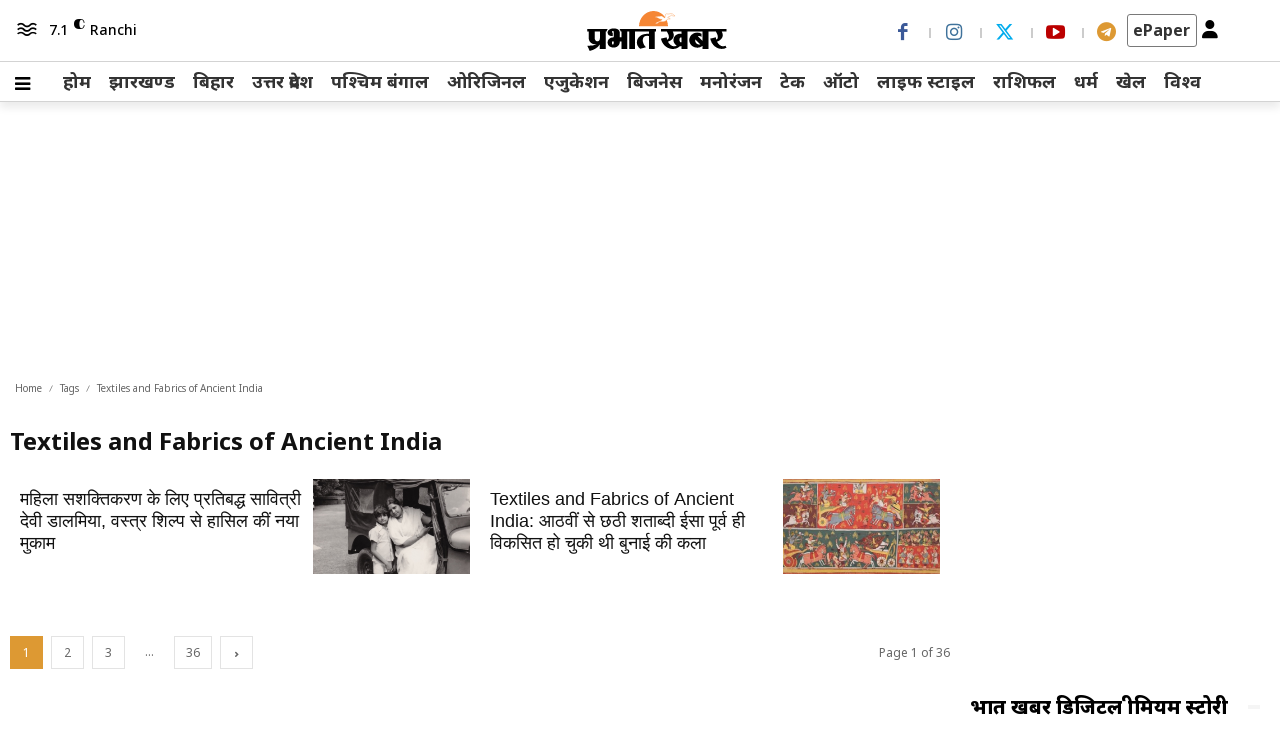

--- FILE ---
content_type: text/html; charset=UTF-8
request_url: https://www.prabhatkhabar.com/topic/textiles-and-fabrics-of-ancient-india
body_size: 150445
content:
<!doctype html >
<!--[if IE 8]>    <html class="ie8" lang="hi"> <![endif]-->
<!--[if IE 9]>    <html class="ie9" lang="hi"> <![endif]-->
<!--[if gt IE 8]><!--> <html lang="hi"> <!--<![endif]-->
<head>
    <title>Textiles and Fabrics of Ancient India - Prabhat Khabar</title>
    <meta charset="UTF-8" />
    <meta name="viewport" content="width=device-width, initial-scale=1.0">
    <link rel="pingback" href="https://www.prabhatkhabar.com/xmlrpc.php" />
    <link rel="icon" type="image/png" href="https://dy3rma73kowlp.cloudfront.net/uploads/2025/10/Frame-2885.png"><link rel="apple-touch-icon" sizes="76x76" href="https://www.prabhatkhabar.com/wp-content/uploads/2024/02/App-logo-1.png"/><link rel="apple-touch-icon" sizes="120x120" href="https://www.prabhatkhabar.com/wp-content/uploads/2024/02/App-logo-1.png"/><link rel="apple-touch-icon" sizes="152x152" href="https://www.prabhatkhabar.com/wp-content/uploads/2024/02/App-logo-1.png"/><link rel="apple-touch-icon" sizes="114x114" href="https://www.prabhatkhabar.com/wp-content/uploads/2024/02/App-logo-1.png"/><link rel="apple-touch-icon" sizes="144x144" href="https://www.prabhatkhabar.com/wp-content/uploads/2024/02/App-logo-1.png"/>
<!-- Search Engine Optimization by Rank Math PRO - https://rankmath.com/ -->
<meta name="robots" content="follow, index, max-snippet:-1, max-video-preview:-1, max-image-preview:large"/>
<link rel="canonical" href="https://www.prabhatkhabar.com/topic/textiles-and-fabrics-of-ancient-india" />
<link rel="next" href="https://www.prabhatkhabar.com/topic/textiles-and-fabrics-of-ancient-india/page/2" />
<meta property="og:locale" content="hi_IN" />
<meta property="og:type" content="article" />
<meta property="og:title" content="Textiles and Fabrics of Ancient India - Prabhat Khabar" />
<meta property="og:url" content="https://www.prabhatkhabar.com/topic/textiles-and-fabrics-of-ancient-india" />
<meta property="og:site_name" content="Prabhat Khabar" />
<meta property="article:publisher" content="https://www.facebook.com/keshavsuman8/" />
<meta property="og:image" content="https://dy3rma73kowlp.cloudfront.net/uploads/2024/02/prabhatkhabar_2020-02_65e97918-568e-4fac-94ed-7256d07c96ae_1200x630-1-1.webp" />
<meta property="og:image:secure_url" content="https://dy3rma73kowlp.cloudfront.net/uploads/2024/02/prabhatkhabar_2020-02_65e97918-568e-4fac-94ed-7256d07c96ae_1200x630-1-1.webp" />
<meta property="og:image:width" content="768" />
<meta property="og:image:height" content="403" />
<meta property="og:image:type" content="image/webp" />
<meta name="twitter:card" content="summary_large_image" />
<meta name="twitter:title" content="Textiles and Fabrics of Ancient India - Prabhat Khabar" />
<meta name="twitter:image" content="https://dy3rma73kowlp.cloudfront.net/uploads/2024/02/prabhatkhabar_2020-02_65e97918-568e-4fac-94ed-7256d07c96ae_1200x630-1-1.webp" />
<meta name="twitter:label1" content="Posts" />
<meta name="twitter:data1" content="2" />
<script type="application/ld+json" class="rank-math-schema-pro">{"@context":"https://schema.org","@graph":[{"@type":"Organization","name":"Prabhat Khabar","url":"https://www.prabhatkhabar.com/","sameAs":"https://www.instagram.com/prabhat.khabar/","logo":{"@type":"ImageObject","width":"512","height":"512","url":"https://www.prabhatkhabar.com/wp-content/uploads/2024/02/App-logo-1.png"},"address":{"@type":"PostalAddress","streetAddress":"15-P, Kokar Industrial area, Kokar, Ranchi","addressLocality":"Jharkhand","addressRegion":"India","postalCode":"834 001"},"contactPoint":{"@type":"ContactPoint","telephone":"+91-0651-6613100","contactType":"Head Office","areaServed":"IN","availableLanguage":"hi","hoursAvailable":{"@type":"OpeningHoursSpecification","opens":"10:00","closes":"18:00"}}},{"@type":"WebSite","url":"https://www.prabhatkhabar.com","potentialAction":{"@type":"SearchAction","target":{"@type":"EntryPoint","urlTemplate":"https://www.prabhatkhabar.com/search?q={search_term_string}"},"query-input":{"@type":"PropertyValueSpecification","valueRequired\t":"https://schema.org/True","valueName":"search_term_string"}}},{"@type":"Organization","@id":"https://www.prabhatkhabar.com/#organization","name":"Prabhat Khabar","sameAs":["https://www.facebook.com/keshavsuman8/"]},{"@type":"WebSite","@id":"https://www.prabhatkhabar.com/#website","url":"https://www.prabhatkhabar.com","name":"Prabhat Khabar","alternateName":"Prabhat Khabar","publisher":{"@id":"https://www.prabhatkhabar.com/#organization"},"inLanguage":"hi"},{"@type":"BreadcrumbList","@id":"https://www.prabhatkhabar.com/topic/textiles-and-fabrics-of-ancient-india#breadcrumb","itemListElement":[{"@type":"ListItem","position":"1","item":{"@id":"https://www.prabhatkhabar.com","name":"Home"}},{"@type":"ListItem","position":"2","item":{"@id":"https://www.prabhatkhabar.com/topic/textiles-and-fabrics-of-ancient-india","name":"Textiles and Fabrics of Ancient India"}}]},{"@type":"CollectionPage","@id":"https://www.prabhatkhabar.com/topic/textiles-and-fabrics-of-ancient-india#webpage","url":"https://www.prabhatkhabar.com/topic/textiles-and-fabrics-of-ancient-india","name":"Textiles and Fabrics of Ancient India - Prabhat Khabar","isPartOf":{"@id":"https://www.prabhatkhabar.com/#website"},"inLanguage":"hi","breadcrumb":{"@id":"https://www.prabhatkhabar.com/topic/textiles-and-fabrics-of-ancient-india#breadcrumb"}}]}</script>
<!-- /Rank Math WordPress SEO plugin -->

<link rel='dns-prefetch' href='//www.prabhatkhabar.com' />
<link rel='dns-prefetch' href='//fonts.googleapis.com' />
<link rel='dns-prefetch' href='//use.fontawesome.com' />
<link rel="alternate" type="application/rss+xml" title="Prabhat Khabar &raquo; Feed" href="https://www.prabhatkhabar.com/feed" />
<link rel="alternate" type="application/rss+xml" title="Prabhat Khabar &raquo; Comments Feed" href="https://www.prabhatkhabar.com/comments/feed" />
<script async src="https://sso-api.prabhatkhabar.com/auth/assets/analytics/analytics.js"></script>
  <script>
          var analyticsConfig = {
              "entityId": 12635,
              "entityCount": 2,
              "entityDescription": "",
              "entityLink": "https://www.prabhatkhabar.com/topic/textiles-and-fabrics-of-ancient-india",
              "entityTitle": "Textiles and Fabrics of Ancient India",
              "entitySlug": "textiles-and-fabrics-of-ancient-india",
              "entityType": "tag"
          };
      </script><link rel="alternate" type="application/rss+xml" title="Prabhat Khabar &raquo; Textiles and Fabrics of Ancient India Tag Feed" href="https://www.prabhatkhabar.com/topic/textiles-and-fabrics-of-ancient-india/feed" />
<link rel="alternate" type="application/rss+xml" title="Prabhat Khabar &raquo; Stories Feed" href="https://www.prabhatkhabar.com/ampstories/feed/"><!-- Google tag (gtag.js) Added By **Awanish Kumar Singh** -->
  <script async src='https://www.googletagmanager.com/gtag/js?id=G-438GP2MJJS'></script>
  <script> window.dataLayer = window.dataLayer || []; 
  function gtag(){dataLayer.push(arguments);}
  //gtag('set', 'linker', {'domains':['www.prabhatkhabar.com']} ); 
  gtag('js', new Date()); 
  gtag('config', 'G-438GP2MJJS',{
    'custom_map': {
      'dimension1': 'page_author',
      'dimension2': 'author',
      'dimension3': 'category',
      'dimension4': 'focus_keyword',
      'dimension5': 'tags',
    }
 });
 gtag('event', 'send_event_custom_dimension', { 'category':'Textiles and Fabrics of Ancient India' });
  </script><!-- Google tag (Google Ad Manager) Added By **Awanish Kumar Singh** --><script>
  window.googletag = window.googletag || {cmd: []};
  googletag.cmd.push(function() {
  googletag.pubads().collapseEmptyDivs();
   googletag.pubads().setTargeting('topic','Textiles and Fabrics of Ancient India'); googletag.pubads().setTargeting('page_url','https://www.prabhatkhabar.com/topic/textiles-and-fabrics-of-ancient-india');  
          googletag.pubads().setTargeting('site','Hindi');
          googletag.enableServices();
  });
</script><script type='text/javascript'>
(function(c,l,a,r,i,t,y){
    c[a]=c[a]||function(){(c[a].q=c[a].q||[]).push(arguments)};
    t=l.createElement(r);t.async=1;t.src='https://www.clarity.ms/tag/'+i;
    y=l.getElementsByTagName(r)[0];y.parentNode.insertBefore(t,y);
})(window, document, 'clarity', 'script', 'lo2g6pvr1j');
</script><style id='outermost-icon-block-style-inline-css' type='text/css'>
.wp-block-outermost-icon-block{display:flex;line-height:0}.wp-block-outermost-icon-block.has-border-color{border:none}.wp-block-outermost-icon-block .has-icon-color svg,.wp-block-outermost-icon-block.has-icon-color svg{color:currentColor}.wp-block-outermost-icon-block .has-icon-color:not(.has-no-icon-fill-color) svg,.wp-block-outermost-icon-block.has-icon-color:not(.has-no-icon-fill-color) svg{fill:currentColor}.wp-block-outermost-icon-block .icon-container{box-sizing:border-box}.wp-block-outermost-icon-block a,.wp-block-outermost-icon-block svg{height:100%;transition:transform .1s ease-in-out;width:100%}.wp-block-outermost-icon-block a:hover{transform:scale(1.1)}.wp-block-outermost-icon-block svg{transform:rotate(var(--outermost--icon-block--transform-rotate,0deg)) scaleX(var(--outermost--icon-block--transform-scale-x,1)) scaleY(var(--outermost--icon-block--transform-scale-y,1))}.wp-block-outermost-icon-block .rotate-90,.wp-block-outermost-icon-block.rotate-90{--outermost--icon-block--transform-rotate:90deg}.wp-block-outermost-icon-block .rotate-180,.wp-block-outermost-icon-block.rotate-180{--outermost--icon-block--transform-rotate:180deg}.wp-block-outermost-icon-block .rotate-270,.wp-block-outermost-icon-block.rotate-270{--outermost--icon-block--transform-rotate:270deg}.wp-block-outermost-icon-block .flip-horizontal,.wp-block-outermost-icon-block.flip-horizontal{--outermost--icon-block--transform-scale-x:-1}.wp-block-outermost-icon-block .flip-vertical,.wp-block-outermost-icon-block.flip-vertical{--outermost--icon-block--transform-scale-y:-1}.wp-block-outermost-icon-block .flip-vertical.flip-horizontal,.wp-block-outermost-icon-block.flip-vertical.flip-horizontal{--outermost--icon-block--transform-scale-x:-1;--outermost--icon-block--transform-scale-y:-1}

</style>
<style id='rank-math-toc-block-style-inline-css' type='text/css'>
.wp-block-rank-math-toc-block nav ol{counter-reset:item}.wp-block-rank-math-toc-block nav ol li{display:block}.wp-block-rank-math-toc-block nav ol li:before{content:counters(item, ".") " ";counter-increment:item}

</style>
<style id='classic-theme-styles-inline-css' type='text/css'>
/*! This file is auto-generated */
.wp-block-button__link{color:#fff;background-color:#32373c;border-radius:9999px;box-shadow:none;text-decoration:none;padding:calc(.667em + 2px) calc(1.333em + 2px);font-size:1.125em}.wp-block-file__button{background:#32373c;color:#fff;text-decoration:none}
</style>
<style id='global-styles-inline-css' type='text/css'>
body{--wp--preset--color--black: #000000;--wp--preset--color--cyan-bluish-gray: #abb8c3;--wp--preset--color--white: #ffffff;--wp--preset--color--pale-pink: #f78da7;--wp--preset--color--vivid-red: #cf2e2e;--wp--preset--color--luminous-vivid-orange: #ff6900;--wp--preset--color--luminous-vivid-amber: #fcb900;--wp--preset--color--light-green-cyan: #7bdcb5;--wp--preset--color--vivid-green-cyan: #00d084;--wp--preset--color--pale-cyan-blue: #8ed1fc;--wp--preset--color--vivid-cyan-blue: #0693e3;--wp--preset--color--vivid-purple: #9b51e0;--wp--preset--gradient--vivid-cyan-blue-to-vivid-purple: linear-gradient(135deg,rgba(6,147,227,1) 0%,rgb(155,81,224) 100%);--wp--preset--gradient--light-green-cyan-to-vivid-green-cyan: linear-gradient(135deg,rgb(122,220,180) 0%,rgb(0,208,130) 100%);--wp--preset--gradient--luminous-vivid-amber-to-luminous-vivid-orange: linear-gradient(135deg,rgba(252,185,0,1) 0%,rgba(255,105,0,1) 100%);--wp--preset--gradient--luminous-vivid-orange-to-vivid-red: linear-gradient(135deg,rgba(255,105,0,1) 0%,rgb(207,46,46) 100%);--wp--preset--gradient--very-light-gray-to-cyan-bluish-gray: linear-gradient(135deg,rgb(238,238,238) 0%,rgb(169,184,195) 100%);--wp--preset--gradient--cool-to-warm-spectrum: linear-gradient(135deg,rgb(74,234,220) 0%,rgb(151,120,209) 20%,rgb(207,42,186) 40%,rgb(238,44,130) 60%,rgb(251,105,98) 80%,rgb(254,248,76) 100%);--wp--preset--gradient--blush-light-purple: linear-gradient(135deg,rgb(255,206,236) 0%,rgb(152,150,240) 100%);--wp--preset--gradient--blush-bordeaux: linear-gradient(135deg,rgb(254,205,165) 0%,rgb(254,45,45) 50%,rgb(107,0,62) 100%);--wp--preset--gradient--luminous-dusk: linear-gradient(135deg,rgb(255,203,112) 0%,rgb(199,81,192) 50%,rgb(65,88,208) 100%);--wp--preset--gradient--pale-ocean: linear-gradient(135deg,rgb(255,245,203) 0%,rgb(182,227,212) 50%,rgb(51,167,181) 100%);--wp--preset--gradient--electric-grass: linear-gradient(135deg,rgb(202,248,128) 0%,rgb(113,206,126) 100%);--wp--preset--gradient--midnight: linear-gradient(135deg,rgb(2,3,129) 0%,rgb(40,116,252) 100%);--wp--preset--font-size--small: 11px;--wp--preset--font-size--medium: 20px;--wp--preset--font-size--large: 32px;--wp--preset--font-size--x-large: 42px;--wp--preset--font-size--regular: 15px;--wp--preset--font-size--larger: 50px;--wp--preset--spacing--20: 0.44rem;--wp--preset--spacing--30: 0.67rem;--wp--preset--spacing--40: 1rem;--wp--preset--spacing--50: 1.5rem;--wp--preset--spacing--60: 2.25rem;--wp--preset--spacing--70: 3.38rem;--wp--preset--spacing--80: 5.06rem;--wp--preset--shadow--natural: 6px 6px 9px rgba(0, 0, 0, 0.2);--wp--preset--shadow--deep: 12px 12px 50px rgba(0, 0, 0, 0.4);--wp--preset--shadow--sharp: 6px 6px 0px rgba(0, 0, 0, 0.2);--wp--preset--shadow--outlined: 6px 6px 0px -3px rgba(255, 255, 255, 1), 6px 6px rgba(0, 0, 0, 1);--wp--preset--shadow--crisp: 6px 6px 0px rgba(0, 0, 0, 1);}:where(.is-layout-flex){gap: 0.5em;}:where(.is-layout-grid){gap: 0.5em;}body .is-layout-flow > .alignleft{float: left;margin-inline-start: 0;margin-inline-end: 2em;}body .is-layout-flow > .alignright{float: right;margin-inline-start: 2em;margin-inline-end: 0;}body .is-layout-flow > .aligncenter{margin-left: auto !important;margin-right: auto !important;}body .is-layout-constrained > .alignleft{float: left;margin-inline-start: 0;margin-inline-end: 2em;}body .is-layout-constrained > .alignright{float: right;margin-inline-start: 2em;margin-inline-end: 0;}body .is-layout-constrained > .aligncenter{margin-left: auto !important;margin-right: auto !important;}body .is-layout-constrained > :where(:not(.alignleft):not(.alignright):not(.alignfull)){max-width: var(--wp--style--global--content-size);margin-left: auto !important;margin-right: auto !important;}body .is-layout-constrained > .alignwide{max-width: var(--wp--style--global--wide-size);}body .is-layout-flex{display: flex;}body .is-layout-flex{flex-wrap: wrap;align-items: center;}body .is-layout-flex > *{margin: 0;}body .is-layout-grid{display: grid;}body .is-layout-grid > *{margin: 0;}:where(.wp-block-columns.is-layout-flex){gap: 2em;}:where(.wp-block-columns.is-layout-grid){gap: 2em;}:where(.wp-block-post-template.is-layout-flex){gap: 1.25em;}:where(.wp-block-post-template.is-layout-grid){gap: 1.25em;}.has-black-color{color: var(--wp--preset--color--black) !important;}.has-cyan-bluish-gray-color{color: var(--wp--preset--color--cyan-bluish-gray) !important;}.has-white-color{color: var(--wp--preset--color--white) !important;}.has-pale-pink-color{color: var(--wp--preset--color--pale-pink) !important;}.has-vivid-red-color{color: var(--wp--preset--color--vivid-red) !important;}.has-luminous-vivid-orange-color{color: var(--wp--preset--color--luminous-vivid-orange) !important;}.has-luminous-vivid-amber-color{color: var(--wp--preset--color--luminous-vivid-amber) !important;}.has-light-green-cyan-color{color: var(--wp--preset--color--light-green-cyan) !important;}.has-vivid-green-cyan-color{color: var(--wp--preset--color--vivid-green-cyan) !important;}.has-pale-cyan-blue-color{color: var(--wp--preset--color--pale-cyan-blue) !important;}.has-vivid-cyan-blue-color{color: var(--wp--preset--color--vivid-cyan-blue) !important;}.has-vivid-purple-color{color: var(--wp--preset--color--vivid-purple) !important;}.has-black-background-color{background-color: var(--wp--preset--color--black) !important;}.has-cyan-bluish-gray-background-color{background-color: var(--wp--preset--color--cyan-bluish-gray) !important;}.has-white-background-color{background-color: var(--wp--preset--color--white) !important;}.has-pale-pink-background-color{background-color: var(--wp--preset--color--pale-pink) !important;}.has-vivid-red-background-color{background-color: var(--wp--preset--color--vivid-red) !important;}.has-luminous-vivid-orange-background-color{background-color: var(--wp--preset--color--luminous-vivid-orange) !important;}.has-luminous-vivid-amber-background-color{background-color: var(--wp--preset--color--luminous-vivid-amber) !important;}.has-light-green-cyan-background-color{background-color: var(--wp--preset--color--light-green-cyan) !important;}.has-vivid-green-cyan-background-color{background-color: var(--wp--preset--color--vivid-green-cyan) !important;}.has-pale-cyan-blue-background-color{background-color: var(--wp--preset--color--pale-cyan-blue) !important;}.has-vivid-cyan-blue-background-color{background-color: var(--wp--preset--color--vivid-cyan-blue) !important;}.has-vivid-purple-background-color{background-color: var(--wp--preset--color--vivid-purple) !important;}.has-black-border-color{border-color: var(--wp--preset--color--black) !important;}.has-cyan-bluish-gray-border-color{border-color: var(--wp--preset--color--cyan-bluish-gray) !important;}.has-white-border-color{border-color: var(--wp--preset--color--white) !important;}.has-pale-pink-border-color{border-color: var(--wp--preset--color--pale-pink) !important;}.has-vivid-red-border-color{border-color: var(--wp--preset--color--vivid-red) !important;}.has-luminous-vivid-orange-border-color{border-color: var(--wp--preset--color--luminous-vivid-orange) !important;}.has-luminous-vivid-amber-border-color{border-color: var(--wp--preset--color--luminous-vivid-amber) !important;}.has-light-green-cyan-border-color{border-color: var(--wp--preset--color--light-green-cyan) !important;}.has-vivid-green-cyan-border-color{border-color: var(--wp--preset--color--vivid-green-cyan) !important;}.has-pale-cyan-blue-border-color{border-color: var(--wp--preset--color--pale-cyan-blue) !important;}.has-vivid-cyan-blue-border-color{border-color: var(--wp--preset--color--vivid-cyan-blue) !important;}.has-vivid-purple-border-color{border-color: var(--wp--preset--color--vivid-purple) !important;}.has-vivid-cyan-blue-to-vivid-purple-gradient-background{background: var(--wp--preset--gradient--vivid-cyan-blue-to-vivid-purple) !important;}.has-light-green-cyan-to-vivid-green-cyan-gradient-background{background: var(--wp--preset--gradient--light-green-cyan-to-vivid-green-cyan) !important;}.has-luminous-vivid-amber-to-luminous-vivid-orange-gradient-background{background: var(--wp--preset--gradient--luminous-vivid-amber-to-luminous-vivid-orange) !important;}.has-luminous-vivid-orange-to-vivid-red-gradient-background{background: var(--wp--preset--gradient--luminous-vivid-orange-to-vivid-red) !important;}.has-very-light-gray-to-cyan-bluish-gray-gradient-background{background: var(--wp--preset--gradient--very-light-gray-to-cyan-bluish-gray) !important;}.has-cool-to-warm-spectrum-gradient-background{background: var(--wp--preset--gradient--cool-to-warm-spectrum) !important;}.has-blush-light-purple-gradient-background{background: var(--wp--preset--gradient--blush-light-purple) !important;}.has-blush-bordeaux-gradient-background{background: var(--wp--preset--gradient--blush-bordeaux) !important;}.has-luminous-dusk-gradient-background{background: var(--wp--preset--gradient--luminous-dusk) !important;}.has-pale-ocean-gradient-background{background: var(--wp--preset--gradient--pale-ocean) !important;}.has-electric-grass-gradient-background{background: var(--wp--preset--gradient--electric-grass) !important;}.has-midnight-gradient-background{background: var(--wp--preset--gradient--midnight) !important;}.has-small-font-size{font-size: var(--wp--preset--font-size--small) !important;}.has-medium-font-size{font-size: var(--wp--preset--font-size--medium) !important;}.has-large-font-size{font-size: var(--wp--preset--font-size--large) !important;}.has-x-large-font-size{font-size: var(--wp--preset--font-size--x-large) !important;}
.wp-block-navigation a:where(:not(.wp-element-button)){color: inherit;}
:where(.wp-block-post-template.is-layout-flex){gap: 1.25em;}:where(.wp-block-post-template.is-layout-grid){gap: 1.25em;}
:where(.wp-block-columns.is-layout-flex){gap: 2em;}:where(.wp-block-columns.is-layout-grid){gap: 2em;}
.wp-block-pullquote{font-size: 1.5em;line-height: 1.6;}
</style>
<link rel='preload' as='style' href='https://www.prabhatkhabar.com/wp-content/plugins/petrol-price/fuelpricestyle.css?b=7&#038;ver=6.4.3' onload="this.onload=null;this.rel='stylesheet'" media='all'><link rel='preload' as='style' href='https://www.prabhatkhabar.com/wp-content/themes/Newspaper/style.css?ver=6.4.3' onload="this.onload=null;this.rel='stylesheet'" media='all'><link rel='preload' as='style' href='https://www.prabhatkhabar.com/wp-content/themes/Newspaper/includes/css/web-stories-styles.css?v13&#038;ver=6.4.3' onload="this.onload=null;this.rel='stylesheet'" media='all'><link rel='preload' as='style' href='https://fonts.googleapis.com/css?family=Noto+Sans%3A400%2C300%2C700%7CNoto+Sans%3A500%2C700%2C400%2C800%2C600%7CNotable%3A400&#038;display=swap&#038;ver=12.6.2' onload="this.onload=null;this.rel='stylesheet'" media='all'><link rel='preload' as='style' href='https://use.fontawesome.com/releases/v6.5.1/css/all.css' onload="this.onload=null;this.rel='stylesheet'" media='all'><link rel='preload' as='style' href='https://www.prabhatkhabar.com/wp-content/plugins/td-composer/assets/fonts/font-awesome/font-awesome.css?ver=3833ae26cf1f9d406448012ce1734aa1' onload="this.onload=null;this.rel='stylesheet'" media='all'><link rel='preload' as='style' href='https://www.prabhatkhabar.com/wp-content/plugins/td-composer/assets/fonts/typicons/typicons.css?ver=3833ae26cf1f9d406448012ce1734aa1' onload="this.onload=null;this.rel='stylesheet'" media='all'><link rel='preload' as='style' href='https://www.prabhatkhabar.com/wp-content/themes/Newspaper-child/style.css?ver=12.6.7' onload="this.onload=null;this.rel='stylesheet'" media='all'><style id='td-theme-inline-css' type='text/css'>@media (max-width:767px){.td-header-desktop-wrap{display:none}}@media (min-width:767px){.td-header-mobile-wrap{display:none}}</style>
<link rel='preload' as='style' href='https://www.prabhatkhabar.com/wp-content/plugins/td-composer/legacy/Newspaper/assets/css/td_legacy_main.css?ver=3833ae26cf1f9d406448012ce1734aa1' onload="this.onload=null;this.rel='stylesheet'" media='all'><link rel='preload' as='style' href='https://www.prabhatkhabar.com/wp-content/plugins/td-standard-pack/Newspaper/assets/css/td_standard_pack_main.css?ver=9c79b36358200da4c4662c5aa9454675' onload="this.onload=null;this.rel='stylesheet'" media='all'><link rel='preload' as='style' href='https://www.prabhatkhabar.com/wp-content/plugins/td-cloud-library/assets/css/tdb_main.css?ver=34c58173fa732974ccb0ca4df5ede162' onload="this.onload=null;this.rel='stylesheet'" media='all'><script type="text/javascript" src="https://www.prabhatkhabar.com/wp-includes/js/jquery/jquery.min.js?ver=3.7.1" id="jquery-core-js"></script>
<script type="text/javascript" src="https://www.prabhatkhabar.com/wp-includes/js/jquery/jquery-migrate.min.js?ver=3.4.1" id="jquery-migrate-js"></script>
<script type="text/javascript" id="custom-inline-script-js-after">
/* <![CDATA[ */
        document.addEventListener('DOMContentLoaded', function () {
            console.log('Custom JavaScript running...');
            var anchorTag = document.querySelector('a[href="https://myblacktree.com/"]');
            if (anchorTag) {
                anchorTag.style.gap = '10px';
                anchorTag.style.display = 'flex';
                anchorTag.style.justifyContent = 'center';
                anchorTag.style.alignItems = 'center';

                var img = document.createElement('img');
                img.src = 'https://myblacktree.com/cdn/shop/files/logo_su_1a_24deaffb-f474-41f8-97fa-faf3a6324b35.png?v=1703226814&width=280';
                img.alt = 'Black Tree';
                img.style.width = '50px';

                anchorTag.appendChild(img);
            }
        });
    
/* ]]> */
</script>
<link rel="https://api.w.org/" href="https://www.prabhatkhabar.com/wp-json/" /><link rel="alternate" type="application/json" href="https://www.prabhatkhabar.com/wp-json/wp/v2/tags/12635" /><link rel="EditURI" type="application/rsd+xml" title="RSD" href="https://www.prabhatkhabar.com/xmlrpc.php?rsd" />
<meta name="generator" content="WordPress 6.4.3" />
<!-- Taboola Pixel Code -->
<script type='text/javascript'>
  window._tfa = window._tfa || [];
  window._tfa.push({notify: 'event', name: 'page_view', id: 1948597});
  !function (t, f, a, x) {
         if (!document.getElementById(x)) {
            t.async = 1;t.src = a;t.id=x;f.parentNode.insertBefore(t, f);
         }
  }(document.createElement('script'),
  document.getElementsByTagName('script')[0],
  '//cdn.taboola.com/libtrc/unip/1948597/tfa.js',
  'tb_tfa_script');
</script>
<!-- End of Taboola Pixel Code -->
<meta property="al:ios:url" content="prabhatkhabar://" /><meta property="al:ios:app_store_id" content="792398884" /><meta property="al:ios:app_name" content="Prabhat Khabar" /><meta property="al:android:url" content="prabhatkhabar://" /><meta property="al:android:app_name" content="Prabhat Khabar" /><meta property="al:android:package" content="com.readwhere.whitelabel.prabhatkhabar" /><meta property="al:web:should_fallback" content="false" /><meta name="apple-itunes-app" content="app-id=792398884, app-argument=prabhatkhabar://">  <style>
      .pk-ad-mob, .pk-ad-web {
          display: none; /* Hide initially */
      }
      .pk-ad-mob[data-ad-loaded="true"], .pk-ad-web[data-ad-loaded="true"] {
          display: block; /* Show when loaded */
      }
  </style>
    <style>
      /* Hide non-critical elements until they are loaded */
      .pk-ad-mob, .pk-ad-web, .below-the-fold-element {
          display: none;
      }
  </style>
  <script>
      // Function to show ads or other elements after they load
      function showElements() {
          document.querySelectorAll('.pk-ad-mob, .pk-ad-web, .below-the-fold-element').forEach((el) => {
              el.style.display = 'block';
          });
      }
      document.addEventListener("DOMContentLoaded", showElements);
  </script>
  
    <!-- Begin comScore Tag -->
    <script>
      var _comscore = _comscore || [];
      _comscore.push({ c1: "2", c2: "40289467", options: { enableFirstPartyCookie: "false" } });
      (function() {
        var s = document.createElement("script"), el = document.getElementsByTagName("script")[0]; s.async = true;
        s.src = "https://sb.scorecardresearch.com/cs/40289467/beacon.js";
        el.parentNode.insertBefore(s, el);
      })();
    </script>
    <noscript>
      <img src="https://sb.scorecardresearch.com/p?c1=2&amp;c2=40289467&amp;cv=3.9.1&amp;cj=1" />
    </noscript>
    <!-- End comScore Tag -->
    <!--[if lt IE 9]><script src="https://cdnjs.cloudflare.com/ajax/libs/html5shiv/3.7.3/html5shiv.js"></script><![endif]-->
        <script>
        window.tdb_global_vars = {"wpRestUrl":"https:\/\/www.prabhatkhabar.com\/wp-json\/","permalinkStructure":"\/%category%\/%postname%"};
        window.tdb_p_autoload_vars = {"isAjax":false,"isAdminBarShowing":false,"autoloadScrollPercent":20};
    </script>
    
    <style id="tdb-global-colors">:root{--ev-black:#0c1b1a;--ev-white:#FFFFFF;--ev-primary:#38EBE7;--ev-accent:#47cac5;--ev-primary-light:#B0F7F3;--ev-alternate:#8fdbd9;--ev-bg-grey:#f3f4f6;--ev-bg-grey-alt:#eaecee;--ev-bg-grey-neutral:#dbdcdf;--ev-blue-1:#7AB3ED;--ev-blue-2:#b5d6f7;--ev-rose-1:#f7c4c1;--ev-rose-2:#e5847f;--ev-dark-1:#3B6F6C;--ev-dark-2:#183533;--amsonia-primary-color:#366BD9;--amsonia-accent-color:#6D9AF8;--amsonia-dark:#060E2F;--amsonia-white:#FFFFFF;--amsonia-off-white:#eaecf8;--amsonia-gray:#9191A1;--amsonia-dark-blue:#354792;--accent-color-1:#E04040;--accent-color-2:#F35858;--base-color-1:#000000;--light-color-1:#EDEDED;--doc-custom-color-1:#3A454E;--doc-custom-color-2:#2CC8B3;--doc-custom-color-3:#9BA1A8;--doc-custom-color-4:#EFF3F4;--doc-custom-color-5:#F7F9F9;--dark:#0c0824;--accent:#EEB44A;--sep-dark:#2A2546;--violet:#201D48;--white-transparent:rgba(255,255,255,0.6);--white-transparent-2:rgba(255,255,255,0.8);--violet-2:#191639;--grey:#595A6C;--grey-2:#CACAD7;--grey-3:#F0F0F0;--grey-4:#E1E1EA;--violet-transparent:rgba(34,27,94,0.03);--accent-2:#D33B77;--grey-5:#84859E;--grey-6:#F5F5F5;--insight-accent:#b33d72;--insight-white:#FFFFFF;--insight-black:#000000;--insight-turquoise:#b3eb48;--insight-transparentmodal:rgba(255,255,255,0.66);--insight-transparentdark-blue:rgba(0,0,0,0.2);--insight-transparent-turquoise:rgba(179,235,72,0.49);--insight-gray:#cccccc;--insight-purple:#8c2051;--insight-diff-green:#ebffa3;--job-hunt-grey:#F3F3F3;--job-hunt-accent:#2623D3;--job-hunt-white:#FFFFFF;--job-hunt-black:#000000;--job-hunt-sep:#DADFE7;--job-hunt-shadow:rgba(16,24,40,0.05);--job-hunt-sep-light:#EAEDF1;--job-hunt-light-text:#697586;--job-hunt-sep-dark:#B4BFCA;--job-hunt-darker-text:#494F5C;--job-hunt-accent-transparent:rgba(38,35,211,0.1);--job-hunt-shadow-darker:rgba(16,24,40,0.3);--cs-bg-grey:#f8f5f4;--cs-shadow:#e8e8e8;--cs-black:#0d1f2d;--cs-red:#FF9334;--cs-blue:#2639e2;--cs-dark-blue:#1a28a3;--cs-grey:#e0dcd4;--cs-white:#FFFFFF;--cs-text-grey:#A7AFB5;--cs-bg-grey2:#F9F9F9;--cs-light-blue:#569DFF;--cs-text-dark-grey:#787E84;--aniglobe-dark:#2e3837;--aniglobe-grey:#899e9b;--aniglobe-light:#e4eeed;--aniglobe-primary:#52e2cf;--aniglobe-accent:#27756b;--eastcoastcheck-primary:#ffc03a;--eastcoastcheck-accent:#d2930b;--eastcoastcheck-black:#131d23;--eastcoastcheck-darkgrey:#4D5860;--eastcoastcheck-bluegrey:#abb8c0;--eastcoastcheck-grey:#e6eaed;--eastcoastcheck-lightgrey:#FBFBFB;--eastcoastcheck-white:#FFFFFF;--eastcoastcheck-bluegrey2:#5d7e93;--compass-bg:#0b0c0c;--compass-dark1:#151717;--compass-dark2:#202323;--compass-dark3:#353939;--compass-grey:#5d6363;--compass-offwhite:#d2d2d2;--compass-white:#FFFFFF;--compass-primary:#5DE6E7;--compass-accent:#0da3ac;--wm-black:#000000;--wm-white:#FFFFFF;--wm-primary:#ff5f45;--wm-primary-dark:#ea3c1f;--wm-primary-bright:#ffb3a6;--wm-light-grey:#f2f2f2;--wm-med-grey:#e9e9e9;--wm-excerpt-grey:#9A9A9A;--news-hub-dark-grey:#333;--news-hub-white:#FFFFFF;--news-hub-accent:#d61935;--news-hub-light-grey:#cccccc;--news-hub-black:#0f0f0f;--news-hub-accent-hover:#d6374f;--news-hub-medium-gray:#999999;--military-news-accent:#ef6421;--military-news-bg-1:#1f1f11;--military-news-bg-2:#33351E;--military-news-bg-3:#505331;--accent-color:#fff;--tt-accent-color:#f58220;--tt-hover:#504BDC;--tt-gray-dark:#777777;--tt-extra-color:#f4f4f4;--tt-primary-color:#000000}</style>
	
    <style id="tdb-global-fonts">
        :root {--ev-accent-font: Fahkwang;--ev-primary-font: Plus Jakarta Sans;--global-font-1: Noto Sans;--global-font-2: Noto Sans;--global-font-3: Noto Sans;--doc-global-font-1: Noto Sans;--general: Noto Sans;--insight-primary: Noto Sans;--insight-secondary: Noto Sans;--sans-serif: Noto Sans;--eastcoast-global: Noto Sans;--eastcoast-accent: Noto Sans;--compass-global1: Noto Sans;--kanit: Kanit;--tt-secondary: Noto Sans;--tt-extra: Noto Sans;--tt-primary-font: Noto Sans;}
    </style>
    <!-- There is no amphtml version available for this URL. -->
<!-- JS generated by theme -->

<script>
    
    

	    var tdBlocksArray = []; //here we store all the items for the current page

	    // td_block class - each ajax block uses a object of this class for requests
	    function tdBlock() {
		    this.id = '';
		    this.block_type = 1; //block type id (1-234 etc)
		    this.atts = '';
		    this.td_column_number = '';
		    this.td_current_page = 1; //
		    this.post_count = 0; //from wp
		    this.found_posts = 0; //from wp
		    this.max_num_pages = 0; //from wp
		    this.td_filter_value = ''; //current live filter value
		    this.is_ajax_running = false;
		    this.td_user_action = ''; // load more or infinite loader (used by the animation)
		    this.header_color = '';
		    this.ajax_pagination_infinite_stop = ''; //show load more at page x
	    }

        // td_js_generator - mini detector
        ( function () {
            var htmlTag = document.getElementsByTagName("html")[0];

	        if ( navigator.userAgent.indexOf("MSIE 10.0") > -1 ) {
                htmlTag.className += ' ie10';
            }

            if ( !!navigator.userAgent.match(/Trident.*rv\:11\./) ) {
                htmlTag.className += ' ie11';
            }

	        if ( navigator.userAgent.indexOf("Edge") > -1 ) {
                htmlTag.className += ' ieEdge';
            }

            if ( /(iPad|iPhone|iPod)/g.test(navigator.userAgent) ) {
                htmlTag.className += ' td-md-is-ios';
            }

            var user_agent = navigator.userAgent.toLowerCase();
            if ( user_agent.indexOf("android") > -1 ) {
                htmlTag.className += ' td-md-is-android';
            }

            if ( -1 !== navigator.userAgent.indexOf('Mac OS X')  ) {
                htmlTag.className += ' td-md-is-os-x';
            }

            if ( /chrom(e|ium)/.test(navigator.userAgent.toLowerCase()) ) {
               htmlTag.className += ' td-md-is-chrome';
            }

            if ( -1 !== navigator.userAgent.indexOf('Firefox') ) {
                htmlTag.className += ' td-md-is-firefox';
            }

            if ( -1 !== navigator.userAgent.indexOf('Safari') && -1 === navigator.userAgent.indexOf('Chrome') ) {
                htmlTag.className += ' td-md-is-safari';
            }

            if( -1 !== navigator.userAgent.indexOf('IEMobile') ){
                htmlTag.className += ' td-md-is-iemobile';
            }

        })();

        var tdLocalCache = {};

        ( function () {
            "use strict";

            tdLocalCache = {
                data: {},
                remove: function (resource_id) {
                    delete tdLocalCache.data[resource_id];
                },
                exist: function (resource_id) {
                    return tdLocalCache.data.hasOwnProperty(resource_id) && tdLocalCache.data[resource_id] !== null;
                },
                get: function (resource_id) {
                    return tdLocalCache.data[resource_id];
                },
                set: function (resource_id, cachedData) {
                    tdLocalCache.remove(resource_id);
                    tdLocalCache.data[resource_id] = cachedData;
                }
            };
        })();

    
    
var td_viewport_interval_list=[{"limitBottom":767,"sidebarWidth":228},{"limitBottom":1018,"sidebarWidth":300},{"limitBottom":1140,"sidebarWidth":324}];
var td_animation_stack_effect="type3";
var tds_animation_stack=true;
var td_animation_stack_specific_selectors=".entry-thumb, img[class*=\"wp-image-\"], a.td-sml-link-to-image > img, .td-lazy-img";
var td_animation_stack_general_selectors=".td-animation-stack .entry-thumb, .post .entry-thumb, .post img[class*=\"wp-image-\"], a.td-sml-link-to-image > img, .td-animation-stack .td-lazy-img";
var tds_video_playing_one="enabled";
var tdc_is_installed="yes";
var td_ajax_url="https:\/\/www.prabhatkhabar.com\/wp-admin\/admin-ajax.php?td_theme_name=Newspaper&v=12.6.2";
var td_get_template_directory_uri="https:\/\/www.prabhatkhabar.com\/wp-content\/plugins\/td-composer\/legacy\/common";
var tds_snap_menu="";
var tds_logo_on_sticky="";
var tds_header_style="3";
var td_please_wait="Please wait...";
var td_email_user_pass_incorrect="User or password incorrect!";
var td_email_user_incorrect="Email or username incorrect!";
var td_email_incorrect="Email incorrect!";
var td_user_incorrect="Username incorrect!";
var td_email_user_empty="Email or username empty!";
var td_pass_empty="Pass empty!";
var td_pass_pattern_incorrect="Invalid Pass Pattern!";
var td_retype_pass_incorrect="Retyped Pass incorrect!";
var tds_more_articles_on_post_enable="";
var tds_more_articles_on_post_time_to_wait="1";
var tds_more_articles_on_post_pages_distance_from_top=0;
var tds_captcha="";
var tds_theme_color_site_wide="#dd9933";
var tds_smart_sidebar="";
var tdThemeName="Newspaper";
var tdThemeNameWl="Newspaper";
var td_magnific_popup_translation_tPrev="Previous (Left arrow key)";
var td_magnific_popup_translation_tNext="Next (Right arrow key)";
var td_magnific_popup_translation_tCounter="%curr% of %total%";
var td_magnific_popup_translation_ajax_tError="The content from %url% could not be loaded.";
var td_magnific_popup_translation_image_tError="The image #%curr% could not be loaded.";
var tdBlockNonce="79425a3b5f";
var tdMobileMenu="enabled";
var tdMobileSearch="disabled";
var tdDateNamesI18n={"month_names":["January","February","March","April","May","June","July","August","September","October","November","December"],"month_names_short":["Jan","Feb","Mar","Apr","May","Jun","Jul","Aug","Sep","Oct","Nov","Dec"],"day_names":["Sunday","Monday","Tuesday","Wednesday","Thursday","Friday","Saturday"],"day_names_short":["Sun","Mon","Tue","Wed","Thu","Fri","Sat"]};
var tdb_modal_confirm="Save";
var tdb_modal_cancel="Cancel";
var tdb_modal_confirm_alt="Yes";
var tdb_modal_cancel_alt="No";
var td_ad_background_click_link="";
var td_ad_background_click_target="";
</script>


<!-- Header style compiled by theme -->

<style>.td_module_wrap .td-image-wrap:before{content:'';position:absolute;top:0;left:0;width:100%;height:100%;background-image:url(https://www.prabhatkhabar.com/wp-content/uploads/2024/02/prabhatkhabar_2020-02_65e97918-568e-4fac-94ed-7256d07c96ae_1200x630-1-1.webp);background-repeat:no-repeat;background-size:cover;background-position:center;z-index:-1}#td-mobile-nav,#td-mobile-nav .wpb_button,.td-search-wrap-mob{font-family:"Noto Sans"}body,p{font-family:"Noto Sans"}.white-popup-block,.white-popup-block .wpb_button{font-family:"Noto Sans"}.td-loader-gif::before{content:'';width:100%;height:100%;position:absolute;top:0;left:0;background-image:url('https://www.prabhatkhabar.com/wp-content/uploads/2024/02/App-logo.png');background-size:contain;animation:pulse 0.8s infinite;transition:none!important;background-repeat:no-repeat;background-position:center center}@keyframes pulse{0%{opacity:0.6}50%{opacity:1.0}100%{opacity:0.6}}.td-lb-box{display:none!important}:root{--td_theme_color:#dd9933;--td_slider_text:rgba(221,153,51,0.7);--td_container_transparent:transparent;--td_mobile_menu_color:#ffffff;--td_mobile_gradient_one_mob:rgba(255,255,255,0.5);--td_mobile_gradient_two_mob:#ffffff;--td_mobile_text_active_color:#ffffff;--td_mobile_button_color_mob:#ffffff;--td_page_title_color:#dd8e18}.td-header-style-12 .td-header-menu-wrap-full,.td-header-style-12 .td-affix,.td-grid-style-1.td-hover-1 .td-big-grid-post:hover .td-post-category,.td-grid-style-5.td-hover-1 .td-big-grid-post:hover .td-post-category,.td_category_template_3 .td-current-sub-category,.td_category_template_8 .td-category-header .td-category a.td-current-sub-category,.td_category_template_4 .td-category-siblings .td-category a:hover,.td_block_big_grid_9.td-grid-style-1 .td-post-category,.td_block_big_grid_9.td-grid-style-5 .td-post-category,.td-grid-style-6.td-hover-1 .td-module-thumb:after,.tdm-menu-active-style5 .td-header-menu-wrap .sf-menu>.current-menu-item>a,.tdm-menu-active-style5 .td-header-menu-wrap .sf-menu>.current-menu-ancestor>a,.tdm-menu-active-style5 .td-header-menu-wrap .sf-menu>.current-category-ancestor>a,.tdm-menu-active-style5 .td-header-menu-wrap .sf-menu>li>a:hover,.tdm-menu-active-style5 .td-header-menu-wrap .sf-menu>.sfHover>a{background-color:#dd9933}.td_mega_menu_sub_cats .cur-sub-cat,.td-mega-span h3 a:hover,.td_mod_mega_menu:hover .entry-title a,.header-search-wrap .result-msg a:hover,.td-header-top-menu .td-drop-down-search .td_module_wrap:hover .entry-title a,.td-header-top-menu .td-icon-search:hover,.td-header-wrap .result-msg a:hover,.top-header-menu li a:hover,.top-header-menu .current-menu-item>a,.top-header-menu .current-menu-ancestor>a,.top-header-menu .current-category-ancestor>a,.td-social-icon-wrap>a:hover,.td-header-sp-top-widget .td-social-icon-wrap a:hover,.td_mod_related_posts:hover h3>a,.td-post-template-11 .td-related-title .td-related-left:hover,.td-post-template-11 .td-related-title .td-related-right:hover,.td-post-template-11 .td-related-title .td-cur-simple-item,.td-post-template-11 .td_block_related_posts .td-next-prev-wrap a:hover,.td-category-header .td-pulldown-category-filter-link:hover,.td-category-siblings .td-subcat-dropdown a:hover,.td-category-siblings .td-subcat-dropdown a.td-current-sub-category,.footer-text-wrap .footer-email-wrap a,.footer-social-wrap a:hover,.td_module_17 .td-read-more a:hover,.td_module_18 .td-read-more a:hover,.td_module_19 .td-post-author-name a:hover,.td-pulldown-syle-2 .td-subcat-dropdown:hover .td-subcat-more span,.td-pulldown-syle-2 .td-subcat-dropdown:hover .td-subcat-more i,.td-pulldown-syle-3 .td-subcat-dropdown:hover .td-subcat-more span,.td-pulldown-syle-3 .td-subcat-dropdown:hover .td-subcat-more i,.tdm-menu-active-style3 .tdm-header.td-header-wrap .sf-menu>.current-category-ancestor>a,.tdm-menu-active-style3 .tdm-header.td-header-wrap .sf-menu>.current-menu-ancestor>a,.tdm-menu-active-style3 .tdm-header.td-header-wrap .sf-menu>.current-menu-item>a,.tdm-menu-active-style3 .tdm-header.td-header-wrap .sf-menu>.sfHover>a,.tdm-menu-active-style3 .tdm-header.td-header-wrap .sf-menu>li>a:hover{color:#dd9933}.td-mega-menu-page .wpb_content_element ul li a:hover,.td-theme-wrap .td-aj-search-results .td_module_wrap:hover .entry-title a,.td-theme-wrap .header-search-wrap .result-msg a:hover{color:#dd9933!important}.td_category_template_8 .td-category-header .td-category a.td-current-sub-category,.td_category_template_4 .td-category-siblings .td-category a:hover,.tdm-menu-active-style4 .tdm-header .sf-menu>.current-menu-item>a,.tdm-menu-active-style4 .tdm-header .sf-menu>.current-menu-ancestor>a,.tdm-menu-active-style4 .tdm-header .sf-menu>.current-category-ancestor>a,.tdm-menu-active-style4 .tdm-header .sf-menu>li>a:hover,.tdm-menu-active-style4 .tdm-header .sf-menu>.sfHover>a{border-color:#dd9933}.td-theme-wrap .td_mod_mega_menu:hover .entry-title a,.td-theme-wrap .sf-menu .td_mega_menu_sub_cats .cur-sub-cat{color:#dd9933}.td-theme-wrap .sf-menu .td-mega-menu .td-post-category:hover,.td-theme-wrap .td-mega-menu .td-next-prev-wrap a:hover{background-color:#dd9933}.td-theme-wrap .td-mega-menu .td-next-prev-wrap a:hover{border-color:#dd9933}.td-theme-wrap .header-search-wrap .td-drop-down-search .btn:hover,.td-theme-wrap .td-aj-search-results .td_module_wrap:hover .entry-title a,.td-theme-wrap .header-search-wrap .result-msg a:hover{color:#dd9933!important}.td-header-wrap .td-logo-text-container .td-logo-text{color:#000000}.td-header-wrap .td-logo-text-container .td-tagline-text{color:#000000}.td-theme-wrap .sf-menu .td-normal-menu .td-menu-item>a:hover,.td-theme-wrap .sf-menu .td-normal-menu .sfHover>a,.td-theme-wrap .sf-menu .td-normal-menu .current-menu-ancestor>a,.td-theme-wrap .sf-menu .td-normal-menu .current-category-ancestor>a,.td-theme-wrap .sf-menu .td-normal-menu .current-menu-item>a{color:#dd9933}.td-footer-wrapper,.td-footer-wrapper .td_block_template_7 .td-block-title>*,.td-footer-wrapper .td_block_template_17 .td-block-title,.td-footer-wrapper .td-block-title-wrap .td-wrapper-pulldown-filter{background-color:#ffffff}.post .td-post-header .entry-title{font-family:"Noto Sans"}.td-post-content p,.td-post-content{font-family:"Noto Sans"}.tdm-menu-btn1 .tds-button1,.tdm-menu-btn1 .tds-button6:after{background-color:#dd9933}.tdm-menu-btn1 .tds-button2:before,.tdm-menu-btn1 .tds-button6:before{border-color:#dd9933}.tdm-menu-btn1 .tds-button2,.tdm-menu-btn1 .tds-button2 i{color:#dd9933}.tdm-menu-btn1 .tds-button3{-webkit-box-shadow:0 2px 16px #dd9933;-moz-box-shadow:0 2px 16px #dd9933;box-shadow:0 2px 16px #dd9933}.tdm-menu-btn1 .tds-button3:hover{-webkit-box-shadow:0 4px 26px #dd9933;-moz-box-shadow:0 4px 26px #dd9933;box-shadow:0 4px 26px #dd9933}.tdm-menu-btn1 .tds-button7 .tdm-btn-border-top,.tdm-menu-btn1 .tds-button7 .tdm-btn-border-bottom{background-color:#dd9933}.tdm-menu-btn1 .tds-button8{background:#dd9933}.tdm-menu-btn2 .tds-button1,.tdm-menu-btn2 .tds-button6:after{background-color:#dd9933}.tdm-menu-btn2 .tds-button2:before,.tdm-menu-btn2 .tds-button6:before{border-color:#dd9933}.tdm-menu-btn2 .tds-button2,.tdm-menu-btn2 .tds-button2 i{color:#dd9933}.tdm-menu-btn2 .tds-button3{-webkit-box-shadow:0 2px 16px #dd9933;-moz-box-shadow:0 2px 16px #dd9933;box-shadow:0 2px 16px #dd9933}.tdm-menu-btn2 .tds-button3:hover{-webkit-box-shadow:0 4px 26px #dd9933;-moz-box-shadow:0 4px 26px #dd9933;box-shadow:0 4px 26px #dd9933}.tdm-menu-btn2 .tds-button7 .tdm-btn-border-top,.tdm-menu-btn2 .tds-button7 .tdm-btn-border-bottom{background-color:#dd9933}.tdm-menu-btn2 .tds-button8{background:#dd9933}.td_module_wrap .td-image-wrap:before{content:'';position:absolute;top:0;left:0;width:100%;height:100%;background-image:url(https://www.prabhatkhabar.com/wp-content/uploads/2024/02/prabhatkhabar_2020-02_65e97918-568e-4fac-94ed-7256d07c96ae_1200x630-1-1.webp);background-repeat:no-repeat;background-size:cover;background-position:center;z-index:-1}#td-mobile-nav,#td-mobile-nav .wpb_button,.td-search-wrap-mob{font-family:"Noto Sans"}body,p{font-family:"Noto Sans"}.white-popup-block,.white-popup-block .wpb_button{font-family:"Noto Sans"}.td-loader-gif::before{content:'';width:100%;height:100%;position:absolute;top:0;left:0;background-image:url('https://www.prabhatkhabar.com/wp-content/uploads/2024/02/App-logo.png');background-size:contain;animation:pulse 0.8s infinite;transition:none!important;background-repeat:no-repeat;background-position:center center}@keyframes pulse{0%{opacity:0.6}50%{opacity:1.0}100%{opacity:0.6}}.td-lb-box{display:none!important}:root{--td_theme_color:#dd9933;--td_slider_text:rgba(221,153,51,0.7);--td_container_transparent:transparent;--td_mobile_menu_color:#ffffff;--td_mobile_gradient_one_mob:rgba(255,255,255,0.5);--td_mobile_gradient_two_mob:#ffffff;--td_mobile_text_active_color:#ffffff;--td_mobile_button_color_mob:#ffffff;--td_page_title_color:#dd8e18}.td-header-style-12 .td-header-menu-wrap-full,.td-header-style-12 .td-affix,.td-grid-style-1.td-hover-1 .td-big-grid-post:hover .td-post-category,.td-grid-style-5.td-hover-1 .td-big-grid-post:hover .td-post-category,.td_category_template_3 .td-current-sub-category,.td_category_template_8 .td-category-header .td-category a.td-current-sub-category,.td_category_template_4 .td-category-siblings .td-category a:hover,.td_block_big_grid_9.td-grid-style-1 .td-post-category,.td_block_big_grid_9.td-grid-style-5 .td-post-category,.td-grid-style-6.td-hover-1 .td-module-thumb:after,.tdm-menu-active-style5 .td-header-menu-wrap .sf-menu>.current-menu-item>a,.tdm-menu-active-style5 .td-header-menu-wrap .sf-menu>.current-menu-ancestor>a,.tdm-menu-active-style5 .td-header-menu-wrap .sf-menu>.current-category-ancestor>a,.tdm-menu-active-style5 .td-header-menu-wrap .sf-menu>li>a:hover,.tdm-menu-active-style5 .td-header-menu-wrap .sf-menu>.sfHover>a{background-color:#dd9933}.td_mega_menu_sub_cats .cur-sub-cat,.td-mega-span h3 a:hover,.td_mod_mega_menu:hover .entry-title a,.header-search-wrap .result-msg a:hover,.td-header-top-menu .td-drop-down-search .td_module_wrap:hover .entry-title a,.td-header-top-menu .td-icon-search:hover,.td-header-wrap .result-msg a:hover,.top-header-menu li a:hover,.top-header-menu .current-menu-item>a,.top-header-menu .current-menu-ancestor>a,.top-header-menu .current-category-ancestor>a,.td-social-icon-wrap>a:hover,.td-header-sp-top-widget .td-social-icon-wrap a:hover,.td_mod_related_posts:hover h3>a,.td-post-template-11 .td-related-title .td-related-left:hover,.td-post-template-11 .td-related-title .td-related-right:hover,.td-post-template-11 .td-related-title .td-cur-simple-item,.td-post-template-11 .td_block_related_posts .td-next-prev-wrap a:hover,.td-category-header .td-pulldown-category-filter-link:hover,.td-category-siblings .td-subcat-dropdown a:hover,.td-category-siblings .td-subcat-dropdown a.td-current-sub-category,.footer-text-wrap .footer-email-wrap a,.footer-social-wrap a:hover,.td_module_17 .td-read-more a:hover,.td_module_18 .td-read-more a:hover,.td_module_19 .td-post-author-name a:hover,.td-pulldown-syle-2 .td-subcat-dropdown:hover .td-subcat-more span,.td-pulldown-syle-2 .td-subcat-dropdown:hover .td-subcat-more i,.td-pulldown-syle-3 .td-subcat-dropdown:hover .td-subcat-more span,.td-pulldown-syle-3 .td-subcat-dropdown:hover .td-subcat-more i,.tdm-menu-active-style3 .tdm-header.td-header-wrap .sf-menu>.current-category-ancestor>a,.tdm-menu-active-style3 .tdm-header.td-header-wrap .sf-menu>.current-menu-ancestor>a,.tdm-menu-active-style3 .tdm-header.td-header-wrap .sf-menu>.current-menu-item>a,.tdm-menu-active-style3 .tdm-header.td-header-wrap .sf-menu>.sfHover>a,.tdm-menu-active-style3 .tdm-header.td-header-wrap .sf-menu>li>a:hover{color:#dd9933}.td-mega-menu-page .wpb_content_element ul li a:hover,.td-theme-wrap .td-aj-search-results .td_module_wrap:hover .entry-title a,.td-theme-wrap .header-search-wrap .result-msg a:hover{color:#dd9933!important}.td_category_template_8 .td-category-header .td-category a.td-current-sub-category,.td_category_template_4 .td-category-siblings .td-category a:hover,.tdm-menu-active-style4 .tdm-header .sf-menu>.current-menu-item>a,.tdm-menu-active-style4 .tdm-header .sf-menu>.current-menu-ancestor>a,.tdm-menu-active-style4 .tdm-header .sf-menu>.current-category-ancestor>a,.tdm-menu-active-style4 .tdm-header .sf-menu>li>a:hover,.tdm-menu-active-style4 .tdm-header .sf-menu>.sfHover>a{border-color:#dd9933}.td-theme-wrap .td_mod_mega_menu:hover .entry-title a,.td-theme-wrap .sf-menu .td_mega_menu_sub_cats .cur-sub-cat{color:#dd9933}.td-theme-wrap .sf-menu .td-mega-menu .td-post-category:hover,.td-theme-wrap .td-mega-menu .td-next-prev-wrap a:hover{background-color:#dd9933}.td-theme-wrap .td-mega-menu .td-next-prev-wrap a:hover{border-color:#dd9933}.td-theme-wrap .header-search-wrap .td-drop-down-search .btn:hover,.td-theme-wrap .td-aj-search-results .td_module_wrap:hover .entry-title a,.td-theme-wrap .header-search-wrap .result-msg a:hover{color:#dd9933!important}.td-header-wrap .td-logo-text-container .td-logo-text{color:#000000}.td-header-wrap .td-logo-text-container .td-tagline-text{color:#000000}.td-theme-wrap .sf-menu .td-normal-menu .td-menu-item>a:hover,.td-theme-wrap .sf-menu .td-normal-menu .sfHover>a,.td-theme-wrap .sf-menu .td-normal-menu .current-menu-ancestor>a,.td-theme-wrap .sf-menu .td-normal-menu .current-category-ancestor>a,.td-theme-wrap .sf-menu .td-normal-menu .current-menu-item>a{color:#dd9933}.td-footer-wrapper,.td-footer-wrapper .td_block_template_7 .td-block-title>*,.td-footer-wrapper .td_block_template_17 .td-block-title,.td-footer-wrapper .td-block-title-wrap .td-wrapper-pulldown-filter{background-color:#ffffff}.post .td-post-header .entry-title{font-family:"Noto Sans"}.td-post-content p,.td-post-content{font-family:"Noto Sans"}.tdm-menu-btn1 .tds-button1,.tdm-menu-btn1 .tds-button6:after{background-color:#dd9933}.tdm-menu-btn1 .tds-button2:before,.tdm-menu-btn1 .tds-button6:before{border-color:#dd9933}.tdm-menu-btn1 .tds-button2,.tdm-menu-btn1 .tds-button2 i{color:#dd9933}.tdm-menu-btn1 .tds-button3{-webkit-box-shadow:0 2px 16px #dd9933;-moz-box-shadow:0 2px 16px #dd9933;box-shadow:0 2px 16px #dd9933}.tdm-menu-btn1 .tds-button3:hover{-webkit-box-shadow:0 4px 26px #dd9933;-moz-box-shadow:0 4px 26px #dd9933;box-shadow:0 4px 26px #dd9933}.tdm-menu-btn1 .tds-button7 .tdm-btn-border-top,.tdm-menu-btn1 .tds-button7 .tdm-btn-border-bottom{background-color:#dd9933}.tdm-menu-btn1 .tds-button8{background:#dd9933}.tdm-menu-btn2 .tds-button1,.tdm-menu-btn2 .tds-button6:after{background-color:#dd9933}.tdm-menu-btn2 .tds-button2:before,.tdm-menu-btn2 .tds-button6:before{border-color:#dd9933}.tdm-menu-btn2 .tds-button2,.tdm-menu-btn2 .tds-button2 i{color:#dd9933}.tdm-menu-btn2 .tds-button3{-webkit-box-shadow:0 2px 16px #dd9933;-moz-box-shadow:0 2px 16px #dd9933;box-shadow:0 2px 16px #dd9933}.tdm-menu-btn2 .tds-button3:hover{-webkit-box-shadow:0 4px 26px #dd9933;-moz-box-shadow:0 4px 26px #dd9933;box-shadow:0 4px 26px #dd9933}.tdm-menu-btn2 .tds-button7 .tdm-btn-border-top,.tdm-menu-btn2 .tds-button7 .tdm-btn-border-bottom{background-color:#dd9933}.tdm-menu-btn2 .tds-button8{background:#dd9933}</style>

<!--
<link rel="stylesheet" href="/wp-content/themes/Newspaper/owlcarousel/owl.carousel.min.css" />
<script src="/wp-content/themes/Newspaper/owlcarousel/owl.carousel.min.js"></script>
-->
<!-- Analytics Code --->
<script>
function is_mobile(){
if (! navigator.userAgent.match(/Android/i) && ! navigator.userAgent.match(/webOS/i) && ! navigator.userAgent.match(/iPhone/i) &&! navigator.userAgent.match(/iPod/i) && ! navigator.userAgent.match(/iPad/i) && ! navigator.userAgent.match(/Blackberry/i) && ! navigator.userAgent.match(/UCWEB/i)){
return false;
} else{
return true;
}};
</script>

<link rel="icon" href="https://dy3rma73kowlp.cloudfront.net/uploads/2023/12/logo_app-2.jpg" sizes="32x32" />
<link rel="icon" href="https://dy3rma73kowlp.cloudfront.net/uploads/2023/12/logo_app-2.jpg" sizes="192x192" />
<link rel="apple-touch-icon" href="https://dy3rma73kowlp.cloudfront.net/uploads/2023/12/logo_app-2.jpg" />
<meta name="msapplication-TileImage" content="https://dy3rma73kowlp.cloudfront.net/uploads/2023/12/logo_app-2.jpg" />

<!-- Button style compiled by theme -->

<style>.tdm-btn-style1{background-color:#dd9933}.tdm-btn-style2:before{border-color:#dd9933}.tdm-btn-style2{color:#dd9933}.tdm-btn-style3{-webkit-box-shadow:0 2px 16px #dd9933;-moz-box-shadow:0 2px 16px #dd9933;box-shadow:0 2px 16px #dd9933}.tdm-btn-style3:hover{-webkit-box-shadow:0 4px 26px #dd9933;-moz-box-shadow:0 4px 26px #dd9933;box-shadow:0 4px 26px #dd9933}.tdm-title-xxsm{font-family:"Noto Sans"}.tdm-title-xsm{font-family:"Noto Sans"}.tdm-title-sm{font-family:"Noto Sans"}.tdm-title-md{font-family:"Noto Sans"}.tdm-title-bg{font-family:"Noto Sans"}.tdm-counter-wrap .tdm-counter-title{@food_menu_title_font}.tdm_block_progress_bar .tdm-progress-wrap .tdm-progress-title{font-family:"Noto Sans"}.tdm_block_team_member .tdm-title{font-family:"Noto Sans"}.tdm_block_testimonial .tdm-testimonial-name{font-family:"Noto Sans"}.tdm_block_call_to_action .tdm-descr{font-family:"Noto Sans"}.tdm_block_column_content .tdm-descr{font-family:"Noto Sans"}.tdm_block_hero .tdm-descr{font-family:"Noto Sans"}.tdm_block_testimonial .tdm-testimonial-descr{font-family:"Noto Sans"}.tdm_block_text_image .tdm-descr{font-family:"Noto Sans"}.tdm_block_list .tdm-list-items{font-family:"Noto Sans"}</style>

	<style id="tdw-css-placeholder">.td-module-thumb img{max-width:100px}.ipl-table{width:100%;border:1px solid #fd7d0d;position:relative;overflow:hidden;border-radius:9px;font-size:14px;margin-bottom:20px;font-family:"Noto Sans Devanagari",sans-serif;text-align:center;margin:auto}.point-statics{display:table;width:100%;position:relative}.statsrow{display:table-row;overflow:hidden}.statsrow:hover{background:#fda457}.statsrow:hover .stats{color:#fff!important}.statsrow.titles{background:#f88c2e;border:0;font-size:12px}.ipl-table .point-statics .statsrow.titles .team,.ipl-table .point-statics .statsrow.titles .stats{color:white}.ipl-table .point-statics .team{width:35%;display:table-cell;position:relative;color:#221f1f;font-weight:500;padding:10px 0;box-sizing:border-box;padding-left:15px;border-bottom:1px solid #f8f8fa}.ipl-table .point-statics .team img{width:32px;vertical-align:middle;margin-right:10px}.ipl-table .point-statics .stats{width:10%;display:table-cell;position:relative;color:#919191;box-sizing:border-box;padding:10px 0;border-bottom:1px solid #f8f8fa}.ipl-table .point-statics .stats.points{color:#221f1f;font-weight:500}.ipl-table .point-statics .stats.nrr{width:15%;padding-right:15px;text-align:right}.ipl-table .point-statics .team p,.ipl-table .point-statics .stats p{display:inline-block;margin:0}@media only screen and (max-width:965px){.ipl-table{margin-bottom:0;border-radius:0;border-left:0;border-right:0}}@media only screen and (max-width:740px){.ipl-table .point-statics .team p,.ipl-table .point-statics .stats p{display:none}}@media only screen and (min-width:765px){.app-popup.show{display:none}}@media only screen and (max-width:320px){.ipl-table .point-statics .team{width:27%;padding-left:10px}.ipl-table .point-statics .stats{width:11%}.ipl-table .point-statics .stats.nrr{padding-right:10px}}.ipl-table h2{font-size:15px;padding:12px 15px 13px;background:#ff8215;margin:0;border-bottom:1px solid #f58220;color:white}.trending_menu_1{max-width:1320px;margin:0 auto!important;display:flex!important;flex-wrap:nowrap;overflow-x:auto!important;-webkit-overflow-scrolling:touch!important;align-items:center;overflow-y:hidden}.trending_menu_1 .trending_menu_left_1{display:inline-block!important;vertical-align:middle!important;padding-top:0px;padding-right:0px;font-size:18px!important;font-weight:700!important;width:140px!important;padding-left:14px!important}.trending_menu_1 .trending_menu_left_1 p{margin:0px;width:131px;padding-top:0px}.trending_menu_1 .trending_menu_right_1{flex:0 0 auto!important;margin:0 7px!important;width:auto!important;padding-left:5px!important}.trending_menu_1 .trending_menu_right_1 ul li a{display:inline-block!important;margin-right:5px;margin-bottom:0;position:relative;padding:5px 14px;color:#111;-webkit-transform:translateZ(0);transform:translateZ(0);line-height:20px;text-transform:initial;font-family:Noto Sans!important;font-size:14px!important;font-weight:500!important;border-radius:100px;border-width:1px;border-style:solid;border-color:#d1d1d1}.trending_menu_1 .trending_menu_right_1 ul li a:after{background:none!important}.trending_menu_1 .trending_menu_right_1 ul li a:hover{background-color:#f58220;border-color:#f58220;color:#ffffff}.trending_menu_1 .trending_menu_right_1 .tdb_header_menu .tdb-menu>li>a:after{background:none!important}.trending_menu_1 .trending_menu_right_1 ul li{float:left!important;list-style:none!important;margin-left:0px!important}@media (max-width:767px){.trending_menu_1 .trending_menu_left_1{padding-left:0px!important}.trending_menu_1 .trending_menu_left_1 p{font-size:15px!important;width:max-content!important}.trending_menu_1 .trending_menu_right_1{padding-left:0px!important}}.category_listing_top_widget>.vc_column_inner,.home_widget_three_column>.tdc-inner-columns>.vc_column_inner{padding-left:10px;padding-right:0px}.category_listing_top_widget .vc_column_inner .td_module_flex_1{margin-bottom:0px}.category_listing_top_widget .vc_column_inner .td_module_flex_3 .td-module-container{border-bottom:1px solid #d7d7d7;padding-bottom:18px}.category_listing_top_widget .vc_column_inner .td_module_flex_3{margin-bottom:10px}.category_listing_top_widget .vc_column_inner .td_module_flex_3:nth-last-child(2){margin-bottom:20px!important;padding-bottom:0!important}.category_listing_top_widget .vc_column_inner .td_module_flex_3:last-child .td-module-container{border-bottom:none!important}.category_listing_widget_dynamic .td-image-container{flex:0 0 40%!important;width:40%!important;display:block!important;order:0!important}.category_listing_widget_dynamic .td-module-meta-info{margin:0 0 0 20px!important;padding:0px 0 0 0!important}.category_listing_widget_dynamic .td-module-container{border-bottom:1px solid #d7d7d7;padding-bottom:15px}.category_listing_widget_dynamic #posts-container{row-gap:calc(15px)!important;display:flex!important;flex-wrap:wrap!important}.category_listing_widget_dynamic .load-more-btn{background:none;cursor:pointer;font-weight:600;font-size:13px;line-height:24px;text-transform:uppercase;color:#DC0000;display:flex;justify-content:center;width:115px;margin:0 auto;border:0;align-items:Center;padding-bottom:10px;padding-top:10px}.category_listing_widget_dynamic .load-more-btn::after{content:"";display:inline-block;width:6px;height:6px;border:solid #dc0000;border-width:0 2px 2px 0;margin:-1px 0 0 3px;vertical-align:middle;-webkit-transform:rotate(-45deg);-moz-transform:rotate(-45deg);-ms-transform:rotate(-45deg);-o-transform:rotate(-45deg);transform:rotate(-45deg)}@media (max-width:767px){.category_listing_widget_dynamic .td-image-container{width:30%!important;flex:0 0 30%!important;position:relative!important;margin-bottom:0!important;padding-top:5px;height:80px!important}.category_listing_widget_dynamic .td-module-meta-info{margin:0 0 0 10px!important;padding:0px 0 0 0!important}.td-stretch-content .td-module-thumb .entry-thumb{min-width:100%;height:72px!important}.category_listing_widget_dynamic .td-module-container{border-bottom:1px solid #d7d7d7;padding-bottom:15px!important}.category_listing_widget_dynamic #posts-container{row-gap:calc(15px)!important;display:flex!important;flex-wrap:wrap!important}}@media (max-width:767px){.category_listing_top_widget>.vc_column_inner,.home_widget_three_column>.tdc-inner-columns>.vc_column_inner{padding-left:0px!important;padding-right:0px!important}}.category_listing_widget{padding-left:0px!important;padding-right:0px!important}.category_listing_widget .td-module-meta-info{padding:0px!important;margin:0px 20px!important;border:none!important}.category_listing_widget .page-nav{padding-left:22px!important;padding-top:20px!important;margin:0px!important}.category_listing_widget .tdb_loop .tdb-block-inner{row-gap:calc(20px)!important}.category .td-block-span12{margin-bottom:15px!important}@media (max-width:767px){.category_listing_widget .page-nav{padding-left:0px!important;padding-top:10px!important;margin:0px!important}.category .tdc-row.td-stretch-content{padding:0px!important}}.header_top_ads{background-color:#f7f7f78c!important;text-align:center;clear:both;margin:10px 0px 20px 0px;position:relative;min-height:270px;padding-top:2px;z-index:0;padding-left:0px!important;padding-right:0px!important}.header_top_ads .vc_column_inner{padding-right:0px;padding-left:0px}.hide_my_div_both_device{display:none}.hide_my_div_web{display:block}.hide_my_div_mobile{display:none}@media (max-width:767px){.hide_my_div_web{display:none}.hide_my_div_mobile{display:block}}.home_widget_three_column{padding-left:15px;padding-right:15px}.home_widget_three_column_video{padding-left:15px;padding-right:15px}.home_widget_three_column_video .td_module_wrap{padding-right:0px!important;margin-bottom:5px!important}.home_widget_three_column_video .td_module_flex_3:nth-last-child(2){padding-bottom:5px!important}.home_widget_three_column_video .td_module_column:last-child .td_module_flex_3:last-child .td-module-container{border-bottom:none!important}.home_widget_three_column_video .tdi_353 .td_module_flex_3:nth-last-child(2){border-bottom:none!important;padding-bottom:5px!important}.home_widget_four_column{padding-left:15px;padding-right:15px}.home_widget_four_column .td_module_wrap{padding-right:0px!important;margin-bottom:5px!important}.home_widget_four_column .td_block_template_13 .td-pulldown-category{right:-25px}.td-block-span12{margin-bottom:20px;padding-bottom:20px;border-bottom:1px solid #d7d7d7}.td-block-span12:last-child{margin-bottom:15px;padding-bottom:15px;border-bottom:none!important}.home_widget_three_column .vc_column_inner .td_module_flex_1 .td-module-container{border-bottom:1px solid #d7d7d7;margin-bottom:20px}.weather .td-block-title span{background:#fff;padding-right:10px}.home_widget_three_column .vc_column_inner .td_module_flex_1{margin-bottom:0px}.home_widget_three_column .vc_column_inner .td_module_flex_3 .td-module-container{border-bottom:1px solid #d7d7d7;padding-bottom:18px}.home_widget_three_column .vc_column_inner .td_module_flex_3{margin-bottom:10px}.home_widget_three_column .vc_column_inner .td_module_flex_3:nth-last-child(2){margin-bottom:20px!important;padding-bottom:0!important}.home_widget_three_column .vc_column_inner .td_module_flex_3:last-child .td-module-container{border-bottom:none!important}.td-pb-span12 .td_block_template_13 .td-block-title:before{border-top:1px solid #cfcfcf;content:"";margin:0 auto;position:absolute;top:50%;left:0;right:0;bottom:0;width:100%;z-index:-1}.td_block_template_13 .td-block-subtitle{font-weight:700;font-size:22px;line-height:30px;background:#fff;padding-right:10px;width:max-content}.td_block_template_13 .td-block-title a{background:#fff;padding-left:10px;width:max-content}.sportsCategoryNews_Widget3 .wpb_wrapper .vc_row_inner:nth-child(2){padding:20px 5px 0px 5px;border:1px solid #fbd4d4;border-radius:5px;margin-bottom:25px}.home_widget_three_column .vc_column_inner .td_module_flex_1 .td-module-container .td-module-thumb{height:212px}.home_widget_three_column .vc_column_inner .td_module_flex_1 .td-module-container .td-module-meta-info{height:148px}.home_widget_three_column_video .td_module_flex_3 .td-module-container{border-bottom:1px solid #f0f0f0;padding-bottom:15px}#tdi_349 .td_module_flex_3:nth-last-child(2) .td-module-container{border-bottom:none}.home_widget_four_column .td_module_flex_1 .td-module-container{border-bottom:1px solid #f0f0f0;padding-bottom:5px;padding-top:0px}.home_widget_four_column .td_module_flex_3 .td-module-container,.home_widget_four_column .td_module_flex_4 .td-module-container,.home_widget_four_column .td_module_flex_5 .td-module-container{border-bottom:1px solid #f0f0f0;padding-bottom:5px;padding-top:10px}.home_widget_four_column .td_block_template_13 .td-block-title:before{border-top:1px solid #cfcfcf;content:"";margin:0 auto;position:absolute;top:50%;left:0;right:0;bottom:0;width:100%;z-index:-1}.home_widget_four_column .td_block_template_13 .td-title-align>span{background:#fff;padding-right:10px}.home_widget_four_column .td_block_template_13 .td-pulldown-category{right:-25px;background:#fff;padding-left:10px}.home_widget_four_column .td_block_template_13 .td-block-title{margin-bottom:15px}.home_widget_four_column .td-module-container h3.entry-title{font-weight:600!important}.home_widget_four_column .td_module_wrap:last-child .td-module-container{border-bottom:none}@media (max-width:767px){.stretch_row_1200 .home_widget_three_column .td-pb-span12 .td_block_template_13 .td-block-title{margin-bottom:20px!important;margin-top:0px!important}.td-theme-wrap .tdi_128{margin:0px 0 0!important}.home_widget_three_column,.home_widget_three_column_video .home_widget_four_column{padding-left:0px!important;padding-right:0px!important}.home_widget_three_column .tdi_208{margin-bottom:0px!important;border-top:1px solid #d7d7d7}.home_widget_three_column .vc_column_inner .td_module_flex_3{margin-bottom:10px}.td-block-span12_1:last-child{margin-bottom:10px;padding-bottom:10px;border-bottom:1px solid #d7d7d7!important}.home_widget_three_column .vc_column_inner .td_module_flex_3:last-child .td-module-container{border-bottom:1px solid #d7d7d7!important}.home_widget_three_column .vc_column_inner .td_module_flex_1 .td-module-container .td-module-thumb{height:auto}.home_widget_three_column .vc_column_inner .td_module_flex_1 .td-module-container .td-module-meta-info{margin-top:5px;margin-bottom:5px;height:auto!important}.tdi_114{margin-top:0px!important}.home_widget_three_column .vc_column_inner .td_module_flex_3{margin-bottom:20px}.tdc-row.td-stretch-content{padding-top:0px!important;padding-bottom:0px!important}.mobileheader-v1 .breakingnewsrow.wpb_row.td-pb-row{margin-top:15px!important;margin-bottom:20px!important}.wpb_wrapper .breaking-news-scroll{margin-left:0px!important}.mobileheader-v1 .home_widget_three_column .tdi_114,.home_widget_three_column .tdi_135,.home_widget_three_column .tdi_165{margin-top:-15px!important;margin-bottom:15px!important}.home_widget_three_column_video{padding-left:0px;padding-right:0px}.home_widget_three_column_video .td_module_wrap{padding-right:24px!important;margin-bottom:5px!important}.home_widget_three_column_video .td-block-title-wrap{background:#fff!important;padding-right:0px!important}.home_widget_three_column_video .td_block_template_13 .td-block-title a{padding-left:0px!important;padding-right:10px!important}.home_widget_three_column_video .td_block_template_13 .td-block-title .td-pulldown-category{padding-left:10px!important;padding-right:10px!important}.td_block_template_13 .td-pulldown-category span{display:none;background:#fff;padding-left:0px}.home_widget_four_column{padding-left:0px;padding-right:0px}.home_widget_four_column .td_module_wrap{padding-right:0px!important;margin-bottom:5px!important;padding-left:0px!important}.home_widget_four_column .td_block_inner{margin-left:0px!important;margin-right:0px!important}.tdi_366 .td-block-title a{padding-left:0px!important;padding-right:10px!important}.home_widget_four_column .td_block_template_13 .td-pulldown-category{right:0px!important}.home_widget_three_column .td-block-title-wrap{padding-right:0px!important}.home_widget_three_column_video .td_block_template_13 .td-pulldown-category span{padding-left:10px}.home_widget_four_column .td-module-container h3.entry-title{font-weight:600!important;font-size:16px!important}.home_widget_four_column .td_module_flex_1 .td-module-container h3.entry-title{font-weight:700!important;font-size:20px!important}.petrol-dsl-row-class h3,.gold-silver-row-class h3{margin-top:0px!important;margin-bottom:0px!important}.tdc-row.stretch_row_1200 .gold-silver-row-class{margin-top:20px!important}.tdc-row.stretch_row_1200 .petrol-dsl-row-class{margin-top:20px!important}.home_widget_three_column_video .td-pb-span12 .td_block_template_13 .td-block-title{margin-bottom:20px!important}.tdi_353 .td_module_flex_1 .td-module-container .td-module-meta-info{border-bottom:1px solid #d7d7d7!important;margin-bottom:15px!important}#tdi_146 .home_widget_three_column .vc_column_inner .td_module_flex_3{margin-bottom:15px!important}#tdi_146 .home_widget_three_column .vc_column_inner .td_module_flex_3:last-child{margin-bottom:0px!important}.tdi_159{margin-bottom:0px!important}.tdi_128 .td_block_wrap{margin-bottom:15px!important}.tdi_204 .td-block-span12:last-child,.tdi_162 .td-block-span12:last-child,.tdi_231 .td-block-span12:last-child,.tdi_252 .td-block-span12:last-child,.tdi_277 .td-block-span12:last-child,.tdi_306 .td-block-span12:last-child,.tdi_332 .td-block-span12:last-child{border-bottom:1px solid #d7d7d7!important}.home_widget_four_column .td_module_flex_4 .td-module-container{padding-bottom:15px!important}}.home_widget_three_column .vc_column_inner .td_module_flex_1 .td-module-container .td-module-meta-info{height:125px}.home_widget_three_column .tdi_114,.home_widget_three_column .tdi_135,.home_widget_three_column .tdi_165{margin-top:-30px!important;margin-bottom:12px!important}.home_widget_three_column .td-pb-span12 .td_block_template_13 .td-block-title{margin-bottom:35px!important}.home_widget_three_column .td-block-span12{margin-bottom:15px;padding-bottom:15px;border-bottom:1px solid #d7d7d7}.home_widget_three_column .vc_column_inner .td_module_flex_3 .td-module-container{border-bottom:1px solid #d7d7d7;padding-bottom:15px}.home_widget_three_column .vc_column_inner .td_module_flex_3{margin-bottom:0px}.home_widget_three_column .vc_column_inner .td_module_flex_3:nth-last-child(2){margin-bottom:15px!important;padding-bottom:0!important}.home_widget_three_column .vc_column_inner .td_module_flex_1 .td-module-container{border-bottom:1px solid #d7d7d7;margin-bottom:15px}.tdi_108 .td_module_flex_1 .td-module-container{border-color:#eaeaea}.category_listing_top_widget .vc_column_inner .td_module_flex_1 .td-module-container{border-bottom:1px solid #d7d7d7;margin-bottom:15px}.td_block_text_with_stories .td-title-align span{font-weight:700;font-size:22px;line-height:30px;background:#fff;padding-right:10px;width:max-content}.td_block_blog_with_photo .td-title-align a{font-weight:700;font-size:22px;line-height:30px;background:#fff;padding-right:10px;width:max-content;padding-left:0px}.td_block_blog_with_photo .td-pulldown-category{font-family:Noto Sans,sans-serif!important;font-size:16px!important;line-height:26px!important;font-weight:600!important;margin:auto 0;display:table;float:right;background:#fff;padding-left:10px}.home_widget_three_column_video .td-title-align a{font-weight:700;font-size:22px;line-height:30px;background:#fff;padding-right:10px;width:max-content;padding-left:0px}.home_widget_three_column_video .td-pulldown-category{font-family:Noto Sans,sans-serif!important;font-size:16px!important;line-height:26px!important;font-weight:600!important;margin:auto 0;display:table;float:right;background:#fff;padding-left:10px}@media (max-width:767px){.td-stretch-content .td-module-thumb .entry-thumb{min-width:100%;height:100%!important}.mobileheader-v1 .trending_menu_1{margin-bottom:20px!important}.mobileheader-v1 .breakingnewsrow.wpb_row.td-pb-row{margin-top:15px!important;margin-bottom:15px!important}.mobileheader-v1 .td_block_template_13 .td-block-title a{background:#fff;padding-left:0px;width:max-content}.td-footer-wrap .tds-title h3.tdm-title,.td-footer-wrap p{font-size:16px!important;margin:10px 0px 0px;padding:0px!important;line-height:30px}.td-footer-wrap .td-block-span12:last-child{margin-bottom:5px;padding-bottom:5px;border-bottom:none!important}.td-footer-wrap .tdi_399{margin-top:0px!important}.ak_padding0 .td-image-container{flex:0 0 30%;width:30%;display:block;order:0}}.tdi_129 .td-ct-item{margin:4px}.wpb_wrapper{gap:10px}.margin-b{margin-bottom:10px}.box-shadow{box-shadow:1px 1px 2px #dbdbdb,-1px -1px 2px #dbdbdb,-1px 1px 2px #dbdbdb,1px -1px 2px #dbdbdb;padding-top:9px}@media (max-width:767px){.pk-ad-mob{margin-bottom:0%!important}.tdb_mobile_horiz_menu.tdb-horiz-menu-singleline{width:90%!important}}.home-rashifal .menu-rashifal-container ul li a{padding:0}@media (max-width:767px){.tdi_78 .td_block_wrap{width:100%}}@media (min-width:768px){.td-pb-span4 .td_block_template_13 .td-block-subtitle{display:block!important}}@media (max-width:767px){.td-fix-index{transform:translateZ(0);-webkit-transform:translateZ(0);margin-top:-1.5em!important}}@media (max-width:767px){.tdi_40{position:relative;padding-top:10px}}.clamp-3{display:-webkit-box;-webkit-box-orient:vertical;-webkit-line-clamp:3;overflow:hidden;text-overflow:ellipsis}</style></head>

<body class="archive tag tag-textiles-and-fabrics-of-ancient-india tag-12635 wp-custom-logo td-standard-pack global-block-template-1 tdb-template  tdc-header-template  tdc-footer-template td-animation-stack-type3 td-full-layout" itemscope="itemscope" itemtype="https://schema.org/WebPage">
<!-- Google Tag Manager (noscript) -->
<noscript><iframe src="https://www.googletagmanager.com/ns.html?id=GTM-TCHT9SC"
height="0" width="0" style="display:none;visibility:hidden"></iframe></noscript>
<!-- End Google Tag Manager (noscript) -->
            <div class="td-scroll-up  td-hide-scroll-up-on-mob" style="display:none;"><i class="td-icon-menu-up"></i></div>
    
    <div class="td-menu-background" style="visibility:hidden"></div>
<div id="td-mobile-nav" style="visibility:hidden">
    <div class="td-mobile-container">
        <!-- mobile menu top section -->
        <div class="td-menu-socials-wrap">
            <!-- socials -->
            <div class="td-menu-socials">
                            </div>
            <!-- close button -->
            <div class="td-mobile-close">
                <span><i class="td-icon-close-mobile"></i></span>
            </div>
        </div>

        <!-- login section -->
        
        <!-- menu section -->
        <div class="td-mobile-content">
            <div class="menu-hamburger-web-mweb-container"><ul id="menu-hamburger-web-mweb" class="td-mobile-main-menu"><li id="menu-item-2760314" class="menu-item menu-item-type-custom menu-item-object-custom menu-item-first menu-item-2760314"><a href="https://www.prabhatkhabar.com/national">देश</a></li>
<li id="menu-item-2760320" class="menu-item menu-item-type-custom menu-item-object-custom menu-item-2760320"><a href="https://www.prabhatkhabar.com/state">राज्य</a></li>
<li id="menu-item-3064534" class="menu-item menu-item-type-custom menu-item-object-custom menu-item-3064534"><a href="https://www.prabhatkhabar.com/ampstories">वेब स्टोरी</a></li>
<li id="menu-item-2785487" class="menu-item menu-item-type-custom menu-item-object-custom menu-item-2785487"><a href="https://www.prabhatkhabar.com/prabhat-literature">प्रभात-साहित्य</a></li>
<li id="menu-item-2760342" class="menu-item menu-item-type-custom menu-item-object-custom menu-item-2760342"><a href="https://www.prabhatkhabar.com/opinion">ओपिनियन</a></li>
<li id="menu-item-2892351" class="menu-item menu-item-type-custom menu-item-object-custom menu-item-2892351"><a href="https://www.prabhatkhabar.com/topic/pratibha-samman">प्रतिभा सम्मान</a></li>
<li id="menu-item-2900650" class="menu-item menu-item-type-custom menu-item-object-custom menu-item-2900650"><a href="https://www.prabhatkhabar.com/media-marketing-initiation">मीडिया मार्केटिंग इनिशीएशन</a></li>
</ul></div>        </div>
    </div>

    <!-- register/login section -->
    </div>

    <div id="td-outer-wrap" class="td-theme-wrap">
    
                    <div class="td-header-template-wrap" style="position: relative">
                                    <div class="td-header-mobile-wrap ">
                        <div id="tdi_1" class="tdc-zone"><div class="tdc_zone tdi_2  wpb_row td-pb-row"  >
<style scoped>.tdi_2{min-height:0}@media (max-width:767px){.tdi_2:before{content:'';display:block;width:100vw;height:100%;position:absolute;left:50%;transform:translateX(-50%);box-shadow:0px 6px 8px 0px rgba(0,0,0,0.08);z-index:20;pointer-events:none}@media (max-width:767px){.tdi_2:before{width:100%}}}</style><div id="tdi_3" class="tdc-row"><div class="vc_row tdi_4  wpb_row td-pb-row tdc-element-style" >
<style scoped>.tdi_4,.tdi_4 .tdc-columns{min-height:0}.tdi_4,.tdi_4 .tdc-columns{display:block}.tdi_4 .tdc-columns{width:100%}@media (max-width:767px){.tdi_4,.tdi_4 .tdc-columns{display:flex}.tdi_4 .tdc-columns{width:100%}.tdi_4,.tdi_4 .tdc-columns{flex-direction:row;flex-wrap:nowrap;justify-content:center;align-items:center}}@media (max-width:767px){.tdi_4{border-color:#dd3333!important;display:none!important;border-style:solid!important;position:relative}}</style>
<div class="tdi_3_rand_style td-element-style" ><style>@media (max-width:767px){.tdi_3_rand_style{background-color:#ffffff!important}}</style></div><div class="vc_column tdi_6  wpb_column vc_column_container tdc-column td-pb-span12">
<style scoped>.tdi_6{vertical-align:baseline}.tdi_6>.wpb_wrapper,.tdi_6>.wpb_wrapper>.tdc-elements{display:block}.tdi_6>.wpb_wrapper>.tdc-elements{width:100%}.tdi_6>.wpb_wrapper>.vc_row_inner{width:auto}.tdi_6>.wpb_wrapper{width:auto;height:auto}@media (max-width:767px){.tdi_6{display:none!important}}</style><div class="wpb_wrapper" ></div></div></div></div></div></div>                    </div>
                
                    <div class="td-header-desktop-wrap ">
                        <div id="tdi_7" class="tdc-zone"><div id="mainheaderzone" class="tdc_zone tdi_8  wpb_row td-pb-row tdc-element-style"  >
<style scoped>.tdi_8{min-height:0}.tdi_8:before{content:'';display:block;width:100vw;height:100%;position:absolute;left:50%;transform:translateX(-50%);box-shadow:0px 6px 8px 0px rgba(0,0,0,0.08);z-index:20;pointer-events:none}.td-header-desktop-wrap{position:fixed;top:0;bottom:auto}@media (max-width:767px){.tdi_8:before{width:100%}}@media (max-width:767px){.td-header-desktop-wrap{position:relative}}.tdi_8{position:relative}</style>
<div class="tdi_7_rand_style td-element-style" ><style>.tdi_7_rand_style{background-color:#ffffff!important}</style></div><div id="tdi_9" class="tdc-row stretch_row_1200 td-stretch-content"><div class="vc_row tdi_10 header_top_top wpb_row td-pb-row tdc-element-style tdc-row-content-vert-center" >
<style scoped>.tdi_10,.tdi_10 .tdc-columns{min-height:0}.tdi_10,.tdi_10 .tdc-columns{display:flex;flex-direction:row;flex-wrap:nowrap;justify-content:center;align-items:center}.tdi_10 .tdc-columns{width:100%}@media (min-width:767px){.tdi_10.tdc-row-content-vert-center,.tdi_10.tdc-row-content-vert-center .tdc-columns{display:flex;align-items:center;flex:1}.tdi_10.tdc-row-content-vert-bottom,.tdi_10.tdc-row-content-vert-bottom .tdc-columns{display:flex;align-items:flex-end;flex:1}.tdi_10.tdc-row-content-vert-center .td_block_wrap{vertical-align:middle}.tdi_10.tdc-row-content-vert-bottom .td_block_wrap{vertical-align:bottom}}.tdi_10{padding-left:15px!important;position:relative}.tdi_10 .td_block_wrap{text-align:left}@media (min-width:768px) and (max-width:1018px){.tdi_10{display:none!important}}@media (min-width:1019px) and (max-width:1140px){.tdi_10{display:none!important}}@media (max-width:767px){.tdi_10{padding-left:0px!important;display:none!important}}</style>
<div class="tdi_9_rand_style td-element-style" ><div class="td-element-style-before"><style>.tdi_9_rand_style>.td-element-style-before{content:''!important;width:100%!important;height:100%!important;position:absolute!important;top:0!important;left:0!important;display:block!important;z-index:0!important;border-color:#d3d3d3!important;border-style:solid!important;border-width:0!important}</style></div></div><div class="vc_column tdi_12  wpb_column vc_column_container tdc-column td-pb-span4">
<style scoped>.tdi_12{vertical-align:baseline}.tdi_12>.wpb_wrapper,.tdi_12>.wpb_wrapper>.tdc-elements{display:flex;flex-direction:row;flex-wrap:nowrap;justify-content:flex-start;align-items:flex-start}.tdi_12>.wpb_wrapper>.tdc-elements{width:100%}.tdi_12>.wpb_wrapper>.vc_row_inner{width:auto}.tdi_12>.wpb_wrapper{width:100%;height:100%}.tdi_12{padding-bottom:1px!important}</style><div class="wpb_wrapper" ><div class="vc_row_inner tdi_14  vc_row vc_inner wpb_row td-pb-row" >
<style scoped>.tdi_14{position:relative!important;top:0;transform:none;-webkit-transform:none}.tdi_14,.tdi_14 .tdc-inner-columns{display:flex;flex-direction:row;flex-wrap:nowrap;justify-content:flex-end;align-items:center}.tdi_14 .tdc-inner-columns{width:100%}@media (min-width:768px){.tdi_14{margin-left:-0px;margin-right:-0px}.tdi_14>.vc_column_inner,.tdi_14>.tdc-inner-columns>.vc_column_inner{padding-left:0px;padding-right:0px}}.tdi_14{height:60px!important}.tdi_14 .td_block_wrap{text-align:left}</style><div class="vc_column_inner tdi_16  wpb_column vc_column_container tdc-inner-column td-pb-span12">
<style scoped>.tdi_16{vertical-align:baseline}.tdi_16 .vc_column-inner>.wpb_wrapper,.tdi_16 .vc_column-inner>.wpb_wrapper .tdc-elements{display:block}.tdi_16 .vc_column-inner>.wpb_wrapper .tdc-elements{width:100%}</style><div class="vc_column-inner"><div class="wpb_wrapper" ><div class="td_block_wrap tdb_header_weather tdi_17 td-pb-border-top td_block_template_1 tdb-header-align"  data-td-block-uid="tdi_17" >
<style>.tdb-header-align{vertical-align:middle}.tdb_header_weather{margin-bottom:0;clear:none}.tdb_header_weather .tdb-block-inner{display:flex;align-items:baseline}.tdb_header_weather .td-icons{align-self:center;position:relative;background:none;margin-right:2px;font-size:18px}.tdb_header_weather .td-icons:before{display:block}.tdb_header_weather .tdb-weather-deg-wrap{user-select:none;margin-right:6px}.tdb_header_weather .tdb-weather-deg{font-size:11px;font-weight:600}.tdb_header_weather .tdb-weather-unit{position:relative;top:-6px;left:1px;font-size:8px;font-weight:300}.tdb_header_weather .tdb-weather-city{font-size:11px;font-weight:500}.tdi_17{display:inline-block;float:right;clear:none}.tdi_17 .tdb-block-inner{justify-content:center}.tdi_17 .td-icons{font-size:24px;margin-right:10px;top:0px;color:#000000}.tdi_17 .tdb-weather-deg-wrap{color:#000000}.tdi_17 .tdb-weather-city{color:#000000;font-size:14px!important}.tdi_17 .tdb-weather-deg{font-family:Noto Sans!important;font-size:14px!important;font-weight:500!important}.tdi_17 .tdb-weather-unit{font-family:Notable!important;font-size:14px!important}</style><div class="tdb-block-inner td-fix-index"><!-- td weather source: cache -->        <i class="td-icons mist-n"></i>
        <div class="tdb-weather-deg-wrap" data-block-uid="tdb_header_weather_uid">
            <span class="tdb-weather-deg">7.1</span>
            <span class="tdb-weather-unit">C</span>
        </div>
        <div class="tdb-weather-city">Ranchi</div>
        </div></div> <!-- ./block --></div></div></div></div></div></div><div class="vc_column tdi_19 custom-header-logo wpb_column vc_column_container tdc-column td-pb-span4">
<style scoped>.tdi_19{vertical-align:baseline}.tdi_19>.wpb_wrapper,.tdi_19>.wpb_wrapper>.tdc-elements{display:flex;flex-direction:column;flex-wrap:nowrap;justify-content:center;align-items:center}.tdi_19>.wpb_wrapper>.tdc-elements{width:100%}.tdi_19>.wpb_wrapper>.vc_row_inner{width:auto}.tdi_19>.wpb_wrapper{width:100%;height:100%}.tdi_19{padding-bottom:1px!important}</style><div class="wpb_wrapper" ><div class="td_block_wrap tdb_header_logo tdi_20 td-pb-border-top td_block_template_1 tdb-header-align"  data-td-block-uid="tdi_20" >
<style>.tdi_20{margin-top:10px!important;margin-bottom:10px!important;margin-left:18px!important;width:140px!important;height:38px!important}</style>
<style>.tdb_header_logo{margin-bottom:0;clear:none}.tdb_header_logo .tdb-logo-a,.tdb_header_logo h1{display:flex;pointer-events:auto;align-items:flex-start}.tdb_header_logo h1{margin:0;line-height:0}.tdb_header_logo .tdb-logo-img-wrap img{display:block}.tdb_header_logo .tdb-logo-svg-wrap+.tdb-logo-img-wrap{display:none}.tdb_header_logo .tdb-logo-svg-wrap svg{width:50px;display:block;transition:fill .3s ease}.tdb_header_logo .tdb-logo-text-wrap{display:flex}.tdb_header_logo .tdb-logo-text-title,.tdb_header_logo .tdb-logo-text-tagline{-webkit-transition:all 0.2s ease;transition:all 0.2s ease}.tdb_header_logo .tdb-logo-text-title{background-size:cover;background-position:center center;font-size:75px;font-family:serif;line-height:1.1;color:#222;white-space:nowrap}.tdb_header_logo .tdb-logo-text-tagline{margin-top:2px;font-size:12px;font-family:serif;letter-spacing:1.8px;line-height:1;color:#767676}.tdb_header_logo .tdb-logo-icon{position:relative;font-size:46px;color:#000}.tdb_header_logo .tdb-logo-icon-svg{line-height:0}.tdb_header_logo .tdb-logo-icon-svg svg{width:46px;height:auto}.tdb_header_logo .tdb-logo-icon-svg svg,.tdb_header_logo .tdb-logo-icon-svg svg *{fill:#000}.tdi_20 .tdb-logo-a,.tdi_20 h1{flex-direction:row;align-items:center;justify-content:center}.tdi_20 .tdb-logo-svg-wrap{max-width:140px}.tdi_20 .tdb-logo-svg-wrap svg{width:140px;height:auto}.tdi_20 .tdb-logo-svg-wrap+.tdb-logo-img-wrap{display:none}.tdi_20 .tdb-logo-img-wrap{display:block}.tdi_20 .tdb-logo-text-tagline{margin-top:2px;margin-left:0;display:block}.tdi_20 .tdb-logo-text-title{display:block}.tdi_20 .tdb-logo-text-wrap{flex-direction:column;align-items:flex-start}.tdi_20 .tdb-logo-icon{top:0px;display:block}@media (max-width:767px){.tdb_header_logo .tdb-logo-text-title{font-size:36px}}@media (max-width:767px){.tdb_header_logo .tdb-logo-text-tagline{font-size:11px}}@media (min-width:768px) and (max-width:1018px){.tdi_20 .tdb-logo-img{max-width:220px}}</style><div class="tdb-block-inner td-fix-index"><a class="tdb-logo-a" href="https://www.prabhatkhabar.com/"><span class="tdb-logo-svg-wrap"><svg xmlns="http://www.w3.org/2000/svg" width="201" height="58" viewBox="0 0 201 58">
    <g fill="none" fill-rule="evenodd">
        <path fill="#000" d="M11.1 29.657v10.035c0-.038.149 4.402 3.962 4.29 2.878-.038 3.364-2.835 3.44-4.216v-10.11h-7.403zm124.706 3.619v-3.62h-12.635c4.785 9.513-3.402 13.617-7.028 14.923 2.692 5.334 8.15 8.543 12.822 5.446l-.224-.112-.075-.037-.074-.075-.113-.037-.112-.074-.075-.075-.074-.037-.112-.075-.076-.037-.111-.112-.076-.038-.074-.074c-.038 0-.075-.037-.15-.075l-.074-.074-.075-.075-.038-.037-.112-.075-.112-.074-.074-.075-.038-.075-.112-.074-.112-.112-.075-.075-.038-.037-.074-.075-.075-.112-.074-.074-.113-.075-.037-.075-.112-.111-.038-.038-.074-.112-.038-.074-.112-.112-.037-.038a.506.506 0 0 1-.112-.149l-.038-.037-.075-.112-.037-.075a.506.506 0 0 1-.112-.149l-.037-.037-.038-.112-.037-.075c-.038-.037-.075-.074-.112-.149l-.038-.037c0-.037-.037-.075-.075-.15v-.037c-.037-.037-.074-.112-.112-.149l-.038-.075c0-.037-.036-.074-.036-.111l-.038-.038c-.038-.074-.038-.112-.075-.186v-.038a.283.283 0 0 1-.074-.149l-.038-.037c0-.075-.037-.112-.074-.187v-.037c-.038-.037-.038-.112-.075-.15v-.036a1.791 1.791 0 0 1-.15-.41c-.037-.075-.037-.113-.075-.187v-.038c0-.074-.037-.112-.037-.186l-.037-.037c0-.15-.038-.299-.075-.41-.037-.075-.037-.15-.037-.225v-.037c-.038-.037-.038-.112-.038-.187v-.037c-.037-.037-.037-.112-.037-.186v-.038c-.038-.112-.038-.26-.038-.41l-.037-.037v-.672c0-5.036 4.149-9.102 9.308-9.102.822 0 1.607.112 2.355.299zm0 11.788V38.61a1.45 1.45 0 0 0-.972-.373c-1.158 0-2.093 1.604-2.093 3.618 0 1.978.935 3.619 2.093 3.619.337 0 .673-.15.972-.41zm26.729 3.357l-7.178-7.2c-.075.41-.112.82-.112 1.231 0 3.432 2.542 6.23 5.682 6.23.56 0 1.084-.112 1.608-.26zM177 40.065c2.318 12.087 14.355 18.167 23.402 13.206l-1.645-2.985c-4.486 2.65-9.57-.56-12.112-5.782 3.7-1.38 11.476-5.52 6.84-14.847h6.953v-3.395h-94.277v3.395h8.449c1.831 2.947 5.495 10.035.448 12.012a13.769 13.769 0 0 1-.56-3.506l-8.3 1.902c2.655 13.542 17.72 19.622 27.102 11.08h.636c.075 0 .15 0 .224-.038h.262c.075 0 .15-.037.224-.037.075 0 .15 0 .225-.037.074 0 .15 0 .224-.038.075 0 .15 0 .225-.037.074 0 .149-.037.26-.037.076-.038.113-.038.188-.075h.037v4.215h8.523V29.657h21.532v13.69l-6.766-6.751a4.978 4.978 0 0 1 1.832-.336c1.383 0 2.617.522 3.626 1.417v-4.663a12.001 12.001 0 0 0-6.206-1.716c-6.392 0-11.55 4.925-11.55 10.93 0 6.044 5.158 10.968 11.55 10.968 2.879 0 5.496-1.007 7.514-2.648v4.55h8.524V29.658h10.541c1.795 2.91 5.346 9.773.673 11.9-.299-1.082-.448-2.238-.486-3.394l-8.112 1.902zM35.958 44.094h2.356c.037.186.075.373.075.56v1.342h.036c-.074 1.604-.635 2.836-1.308 2.836-.748 0-1.345-1.418-1.345-3.171 0-.56.074-1.12.186-1.567zm13.42-5.857h-2.504v-7.536c-.037-3.544-3.813-5.409-8.523-5.409-4.748 0-8.822 2.09-8.822 5.894 0 3.806 3.065 5.298 7.476 5.298v-4.85c-.449 0-1.122-.336-1.196-1.12-.075-.894.598-1.417 1.271-1.454.673 0 1.309.522 1.309 1.231V38.2h-.711c-3.215 0-8.15 2.388-8.15 7.238 0 4.85 3.889 7.61 8.673 7.61 4.673 0 8.449-3.134 8.673-7.05v-1.903h2.505V55.06h8.523V29.657h2.58v25.367h8.522V29.657h19.887v3.507C73.116 31.597 66.201 46.257 76.294 54.8l8.373-2.2c-6.541-6.044-7.065-19.1 4.224-16.19v18.689h8.524V29.657h1.57v-3.395H46.949v.746c.822.784 1.308 1.679 1.383 2.649h1.047v8.58zm-22.429-8.58v25.442h-8.523v-6.827c-2.729 5.222-8.71 8.207-14.542 9.699L.408 50.249c4.337.037 9.944.112 13.458-2.387-5.421 1.79-11.327-2.724-11.29-7.872V29.657H.296v-3.395h29.233v.672c-.86.783-1.384 1.716-1.458 2.723h-1.122z"/>
        <path fill="#F58634" d="M95.508 0c11.402 0 20.71 9.96 20.822 22.233H74.65C74.799 9.96 84.107 0 95.509 0"/>
        <path fill="#FFF" d="M97.377 8.953c.673 0 1.309-1.082 1.944-1.082 4.449-.037 6.916-.82 8.187-.522 1.794.448 2.504 2.2 4.299 2.574l.934-5.036c1.645-2.052 2.804.26 4.972-.597 4.225-1.641 5.832.224 8.673 2.947-2.019.373-3.776-.112-5.233-1.418-.524.635-1.048 1.269-1.57 1.866-1.907.447-2.991.485-3.814 1.753 1.01.298 1.869.41 2.691.895l1.048 1.343c-1.533-.335-2.73-.41-4.262.41-1.383 2.5-4.112 4.03-9.383 3.358-2.018.335-3.476 1.455-5.01 2.947l-3.214-.224c1.832-1.977 7.551-2.872 10.355-5.782-4.822.075-7.178-3.917-10.617-3.432"/>
        <path stroke="#F58634" stroke-width=".5" d="M97.377 8.953c.673 0 1.309-1.082 1.944-1.082 4.449-.037 6.916-.82 8.187-.522 1.794.448 2.504 2.2 4.299 2.574l.934-5.036c1.645-2.052 2.804.26 4.972-.597 4.225-1.641 5.832.224 8.673 2.947-2.019.373-3.776-.112-5.233-1.418-.524.635-1.048 1.269-1.57 1.866-1.907.447-2.991.485-3.814 1.753 1.01.298 1.869.41 2.691.895l1.048 1.343c-1.533-.335-2.73-.41-4.262.41-1.383 2.5-4.112 4.03-9.383 3.358-2.018.335-3.476 1.455-5.01 2.947l-3.214-.224c1.832-1.977 7.551-2.872 10.355-5.782-4.822.075-7.178-3.917-10.617-3.432z"/>
    </g>
</svg></span><span class="tdb-logo-img-wrap"><img class="tdb-logo-img td-retina-data" data-retina="https://dy3rma73kowlp.cloudfront.net/uploads/2025/09/512x512-logo.png" src="https://dy3rma73kowlp.cloudfront.net/uploads/2025/09/256x256-logo.png" alt="Logo"  title=""  /></span><span class="tdb-logo-text-wrap"><span class="tdb-logo-text-title"> </span></span></a></div></div> <!-- ./block --></div></div><div class="vc_column tdi_22  wpb_column vc_column_container tdc-column td-pb-span4">
<style scoped>.tdi_22{vertical-align:baseline}.tdi_22>.wpb_wrapper,.tdi_22>.wpb_wrapper>.tdc-elements{display:flex;flex-direction:row;flex-wrap:nowrap;justify-content:flex-start;align-items:center}.tdi_22>.wpb_wrapper>.tdc-elements{width:100%}.tdi_22>.wpb_wrapper>.vc_row_inner{width:auto}.tdi_22>.wpb_wrapper{width:100%;height:100%}</style><div class="wpb_wrapper" ><div class="tdm_block td_block_wrap tdm_block_socials tdi_23 tdm-content-horiz-left td-pb-border-top td_block_template_1 tdc-no-posts"  data-td-block-uid="tdi_23" >
<style>.tdm_block.tdm_block_socials{margin-bottom:0}.tdm-social-wrapper{*zoom:1}.tdm-social-wrapper:before,.tdm-social-wrapper:after{display:table;content:'';line-height:0}.tdm-social-wrapper:after{clear:both}.tdm-social-item-wrap{display:inline-block}.tdm-social-item{position:relative;display:inline-block;vertical-align:middle;-webkit-transition:all 0.2s;transition:all 0.2s;text-align:center;-webkit-transform:translateZ(0);transform:translateZ(0)}.tdm-social-item i{font-size:14px;color:var(--td_theme_color,#4db2ec);-webkit-transition:all 0.2s;transition:all 0.2s}.tdm-social-text{display:none;margin-top:-1px;vertical-align:middle;font-size:13px;color:var(--td_theme_color,#4db2ec);-webkit-transition:all 0.2s;transition:all 0.2s}.tdm-social-item-wrap:hover i,.tdm-social-item-wrap:hover .tdm-social-text{color:#000}.tdm-social-item-wrap:last-child .tdm-social-text{margin-right:0!important}</style>
<style>.tdi_24 .tdm-social-item i{font-size:17px;vertical-align:middle}.tdi_24 .tdm-social-item i.td-icon-linkedin,.tdi_24 .tdm-social-item i.td-icon-pinterest,.tdi_24 .tdm-social-item i.td-icon-blogger,.tdi_24 .tdm-social-item i.td-icon-vimeo{font-size:13.6px}.tdi_24 .tdm-social-item{width:42.5px;height:42.5px;margin:5px 10px 5px 0}.tdi_24 .tdm-social-item i{line-height:42.5px}.tdi_24 .tdm-social-item-wrap:last-child .tdm-social-item{margin-right:0!important}.tdi_24 .tdm-social-text{display:none;margin-left:2px;margin-right:18px}</style><div class="tdm-social-wrapper tds-social1 tdi_24"><div class="tdm-social-item-wrap"><a href="https://www.facebook.com/prabhat.khabar"  title="Facebook" class="tdm-social-item"><i class="td-icon-font td-icon-facebook"></i><span style="display: none">Facebook</span></a></div><div class="tdm-social-item-wrap"><a href="https://www.instagram.com/prabhat.khabar/"  title="Instagram" class="tdm-social-item"><i class="td-icon-font td-icon-instagram"></i><span style="display: none">Instagram</span></a></div><div class="tdm-social-item-wrap"><a href="https://twitter.com/prabhatkhabar/"  title="Twitter" class="tdm-social-item"><i class="td-icon-font td-icon-twitter"></i><span style="display: none">Twitter</span></a></div><div class="tdm-social-item-wrap"><a href="https://www.youtube.com/@PrabhatKhabartv"  title="Youtube" class="tdm-social-item"><i class="td-icon-font td-icon-youtube"></i><span style="display: none">Youtube</span></a></div><div class="tdm-social-item-wrap"><a href="https://t.me/prabhatkhabarofficial"  title="Telegram" class="tdm-social-item"><i class="td-icon-font td-icon-telegram"></i><span style="display: none">Telegram</span></a></div></div></div><div class="wpb_wrapper td_block_wrap vc_raw_html tdi_26 ">
<style scoped>.tdi_26{margin-top:0px!important;margin-bottom:0px!important;padding-right:8px!important;padding-left:8px!important;border-style:none!important;border-color:#888888!important;border-width:0!important}@media (max-width:767px){.tdi_26{display:none!important}}</style><div class="td-fix-index"> <script async src="https://sso-api.prabhatkhabar.com/auth/assets/on-tap-widget/on-tap-widget.js?v=23b93iam"></script>

<script async src="https://sso-api.prabhatkhabar.com/auth/assets/login-v2/login_script.js?v=23b93iam"></script>
 
 <script>
  const parent = document.getElementById('parent');
  const child  = document.getElementById('ast-24-login');
  function toggleChildElement() {
    if (!parent || !child) return; // safety check

    if (window.innerWidth < 600 && parent.contains(child)) {
      parent.removeChild(child);
    } else if (window.innerWidth >= 600 && !parent.contains(child)) {
      parent.appendChild(child);
    }
  }
  toggleChildElement();
  window.addEventListener('resize', toggleChildElement);
</script>
  
 <div style="display:flex;align-items:center;gap:10px">
     
 
 
<div>
  <a target="_blank" href="https://epaper.prabhatkhabar.com" rel="noopener noreferrer" class="epaper _1Wy_2" style="font-size: 16px; padding: 5px 5px;font-weight:bold; background-color: transparent; border: 1px solid #797979; color: #333; border-radius: 3px; width: 70px;float:right;margin-right:5px">ePaper</a>
</div>

<div id="parent">
 <div class="ast-24-login">
<i style="font-size:18px" class="fa-solid fa-user sso-login-12345-color-primary"></i>
</div>
</div>

 </div>
</div></div></div></div></div></div><div id="tdi_27" class="tdc-row tdc-row-is-sticky tdc-rist-top stretch_row_1200 td-stretch-content"><div id="myheaderid" class="vc_row tdi_28  wpb_row td-pb-row tdc-element-style" >
<style scoped>body .tdc-row.tdc-rist-top-active,body .tdc-row.tdc-rist-bottom-active{position:fixed;left:50%;transform:translateX(-50%);z-index:10000}body .tdc-row.tdc-rist-top-active.td-stretch-content,body .tdc-row.tdc-rist-bottom-active.td-stretch-content{width:100%!important}body .tdc-row.tdc-rist-top-active{top:0}body .tdc-row.tdc-rist-absolute{position:absolute}body .tdc-row.tdc-rist-bottom-active{bottom:0}.tdi_28,.tdi_28 .tdc-columns{min-height:0}.tdi_28,.tdi_28 .tdc-columns{display:block}.tdi_28 .tdc-columns{width:100%}@media (min-width:767px){body.admin-bar .tdc-row.tdc-rist-top-active{top:32px}}.tdi_28{position:relative}.tdi_28 .td_block_wrap{text-align:left}@media (min-width:768px) and (max-width:1018px){.tdi_28{display:none!important}}@media (min-width:1019px) and (max-width:1140px){.tdi_28{display:none!important}}@media (max-width:767px){.tdi_28{display:none!important}}</style>
<div class="tdi_27_rand_style td-element-style" ><div class="td-element-style-before"><style>.tdi_27_rand_style>.td-element-style-before{content:''!important;width:100%!important;height:100%!important;position:absolute!important;top:0!important;left:0!important;display:block!important;z-index:0!important;border-color:#d3d3d3!important;border-style:solid!important;border-width:1px 0px 1px 0px!important}</style></div></div><div class="vc_column tdi_30  wpb_column vc_column_container tdc-column td-pb-span12">
<style scoped>.tdi_30{vertical-align:baseline}.tdi_30>.wpb_wrapper,.tdi_30>.wpb_wrapper>.tdc-elements{display:block}.tdi_30>.wpb_wrapper>.tdc-elements{width:100%}.tdi_30>.wpb_wrapper>.vc_row_inner{width:auto}.tdi_30>.wpb_wrapper{width:auto;height:auto}</style><div class="wpb_wrapper" ><div class="vc_row_inner tdi_32  vc_row vc_inner wpb_row td-pb-row" >
<style scoped>.tdi_32{position:relative!important;top:0;transform:none;-webkit-transform:none}.tdi_32,.tdi_32 .tdc-inner-columns{display:flex;flex-direction:column;flex-wrap:nowrap;justify-content:center;align-items:center}.tdi_32 .tdc-inner-columns{width:100%}</style><div class="vc_column_inner tdi_34  wpb_column vc_column_container tdc-inner-column td-pb-span12">
<style scoped>.tdi_34{vertical-align:baseline}.tdi_34 .vc_column-inner>.wpb_wrapper,.tdi_34 .vc_column-inner>.wpb_wrapper .tdc-elements{display:block}.tdi_34 .vc_column-inner>.wpb_wrapper .tdc-elements{width:100%}</style><div class="vc_column-inner"><div class="wpb_wrapper" ><div class="td_block_wrap tdb_header_categories tdi_35 td-pb-border-top td_block_template_1 tdb-header-align"  data-td-block-uid="tdi_35" >
<style>.tdi_35{margin-right:5px!important;height:40px!important}</style>
<style>.tdb_header_categories{margin-bottom:0;z-index:1000;clear:none}.tdb_header_categories .tdb-block-inner{display:inline-block}.tdb_header_categories .tdb-block-inner:hover .tdb-head-cat-list{visibility:visible;opacity:1;-webkit-transform:translate3d(0,0,0);transform:translate3d(0,0,0)}.tdb_header_categories .tdb-head-cat-toggle{cursor:pointer;text-align:center}.tdb_header_categories .tdb-head-cat-toggle-svg{display:flex;align-items:center;justify-content:center}.tdb_header_categories .tdb-head-cat-toggle-svg svg{height:auto}.tdb_header_categories .tdb-head-cat-list{visibility:hidden;opacity:0;position:absolute;top:auto;left:0;width:210px;padding:15px 30px;background-color:#fff;-webkit-transform:translate3d(0,20px,0);transform:translate3d(0,20px,0);-webkit-transition:all 0.4s ease;transition:all 0.4s ease;z-index:10}.tdb_header_categories .tdb-head-cat-list-inner{display:flex;flex-wrap:wrap;margin:0 -10px}.tdb_header_categories .tdb-head-cat-item{padding:0 10px;font-family:'Open Sans','Open Sans Regular',sans-serif;font-size:12px;line-height:20px}.tdb_header_categories .tdb-head-cat-item a{position:relative;padding:10px 0;display:block;background-size:cover;background-position:center center;color:#111;-webkit-transform:translateZ(0);transform:translateZ(0);overflow:hidden;pointer-events:auto}.tdb_header_categories .tdb-head-cat-item a:hover{color:var(--td_theme_color,#4db2ec)}.tdb_header_categories .tdb-head-cat-item a:before,.tdb_header_categories .tdb-head-cat-item a .tdb-head-cat-overlay{position:absolute;top:0;left:0;width:100%;height:100%;z-index:-1}.tdb_header_categories .tdb-head-cat-item a .tdb-head-cat-txt{z-index:1}.tdc-dragged .tdb-head-cat-list{visibility:hidden!important;opacity:0!important;-webkit-transition:all 0.3s ease;transition:all 0.3s ease}.tdi_35{display:inline-block}.tdi_35 .tdb-head-cat-toggle{font-size:18px;width:45px;height:45px;line-height:45px}.tdi_35 .tdb-head-cat-item{width:100%;font-family:Noto Sans!important;font-size:16px!important;font-weight:500!important}.tdi_35 .tdb-head-cat-item:nth-last-child(1) a{margin-bottom:0}.tdi_35 .tdb-head-cat-list{background-color:#f9f9f9;box-shadow:none}.tdi_35 .tdb-head-cat-item a{color:#2d2800}</style><div class="tdb-block-inner td-fix-index"><i class="tdb-head-cat-toggle tdc-font-fa tdc-font-fa-navicon-reorder-bars"></i><div class="tdb-head-cat-list"><div class="tdb-head-cat-list-inner"><div class="tdb-head-cat-item"><a href="https://www.prabhatkhabar.com/national"><span class="tdb-head-cat-txt">National</span></a></div><div class="tdb-head-cat-item"><a href="https://www.prabhatkhabar.com/opinion"><span class="tdb-head-cat-txt">Opinion</span></a></div><div class="tdb-head-cat-item"><a href="https://www.prabhatkhabar.com/prabhat-literature"><span class="tdb-head-cat-txt">Prabhat Literature</span></a></div><div class="tdb-head-cat-item"><a href="https://www.prabhatkhabar.com/state"><span class="tdb-head-cat-txt">Rajya</span></a></div><div class="tdb-head-cat-item"><a href="https://www.prabhatkhabar.com/video"><span class="tdb-head-cat-txt">Video</span></a></div><div class="tdb-head-cat-item"><a href="https://www.prabhatkhabar.com/pratibha-samman"><span class="tdb-head-cat-txt">प्रतिभा सम्मान</span></a></div><div class="tdb-head-cat-item"><a href="https://www.prabhatkhabar.com/media-marketing-initiation"><span class="tdb-head-cat-txt">मीडिया मार्केटिंग इनिशीएशन</span></a></div></div></div></div></div> <!-- ./block --><div class="td_block_wrap tdb_mobile_horiz_menu tdi_36 td-pb-border-top td_block_template_1 tdb-header-align"  data-td-block-uid="tdi_36"  style=" z-index: 999;">
<style>.tdi_36{border-style:none!important;border-color:#888888!important;border-width:0!important}</style>
<style>.tdb_mobile_horiz_menu{margin-bottom:0;clear:none}.tdb_mobile_horiz_menu.tdb-horiz-menu-singleline{width:100%}.tdb_mobile_horiz_menu.tdb-horiz-menu-singleline .tdb-horiz-menu{display:block;width:100%;overflow-x:auto;overflow-y:hidden;font-size:0;white-space:nowrap}.tdb_mobile_horiz_menu.tdb-horiz-menu-singleline .tdb-horiz-menu>li{position:static;display:inline-block;float:none}.tdb_mobile_horiz_menu.tdb-horiz-menu-singleline .tdb-horiz-menu ul{left:0;width:100%;z-index:-1}.tdb-horiz-menu{display:table;margin:0}.tdb-horiz-menu,.tdb-horiz-menu ul{list-style-type:none}.tdb-horiz-menu ul,.tdb-horiz-menu li{line-height:1}.tdb-horiz-menu li{margin:0;font-family:'Open Sans','Open Sans Regular',sans-serif}.tdb-horiz-menu li.current-menu-item>a,.tdb-horiz-menu li.current-menu-ancestor>a,.tdb-horiz-menu li.current-category-ancestor>a,.tdb-horiz-menu li.current-page-ancestor>a,.tdb-horiz-menu li:hover>a,.tdb-horiz-menu li.tdb-hover>a{color:var(--td_theme_color,#4db2ec)}.tdb-horiz-menu li.current-menu-item>a .tdb-sub-menu-icon-svg,.tdb-horiz-menu li.current-menu-ancestor>a .tdb-sub-menu-icon-svg,.tdb-horiz-menu li.current-category-ancestor>a .tdb-sub-menu-icon-svg,.tdb-horiz-menu li.current-page-ancestor>a .tdb-sub-menu-icon-svg,.tdb-horiz-menu li:hover>a .tdb-sub-menu-icon-svg,.tdb-horiz-menu li.tdb-hover>a .tdb-sub-menu-icon-svg,.tdb-horiz-menu li.current-menu-item>a .tdb-sub-menu-icon-svg *,.tdb-horiz-menu li.current-menu-ancestor>a .tdb-sub-menu-icon-svg *,.tdb-horiz-menu li.current-category-ancestor>a .tdb-sub-menu-icon-svg *,.tdb-horiz-menu li.current-page-ancestor>a .tdb-sub-menu-icon-svg *,.tdb-horiz-menu li:hover>a .tdb-sub-menu-icon-svg *,.tdb-horiz-menu li.tdb-hover>a .tdb-sub-menu-icon-svg *{fill:var(--td_theme_color,#4db2ec)}.tdb-horiz-menu>li{position:relative;float:left;font-size:0}.tdb-horiz-menu>li:hover ul{visibility:visible;opacity:1}.tdb-horiz-menu>li>a{display:inline-block;padding:0 9px;font-weight:700;font-size:13px;line-height:41px;vertical-align:middle;-webkit-backface-visibility:hidden;color:#000}.tdb-horiz-menu>li>a>.tdb-menu-item-text{display:inline-block}.tdb-horiz-menu>li>a .tdb-sub-menu-icon{margin:0 0 0 6px}.tdb-horiz-menu>li>a .tdb-sub-menu-icon-svg svg{position:relative;top:-1px;width:13px}.tdb-horiz-menu>li .tdb-menu-sep{position:relative}.tdb-horiz-menu>li:last-child .tdb-menu-sep{display:none}.tdb-horiz-menu .tdb-sub-menu-icon-svg,.tdb-horiz-menu .tdb-menu-sep-svg{line-height:0}.tdb-horiz-menu .tdb-sub-menu-icon-svg svg,.tdb-horiz-menu .tdb-menu-sep-svg svg{height:auto}.tdb-horiz-menu .tdb-sub-menu-icon-svg svg,.tdb-horiz-menu .tdb-menu-sep-svg svg,.tdb-horiz-menu .tdb-sub-menu-icon-svg svg *,.tdb-horiz-menu .tdb-menu-sep-svg svg *{fill:#000}.tdb-horiz-menu .tdb-sub-menu-icon{vertical-align:middle;position:relative;top:0;padding-left:0}.tdb-horiz-menu .tdb-menu-sep{vertical-align:middle;font-size:12px}.tdb-horiz-menu .tdb-menu-sep-svg svg{width:12px}.tdb-horiz-menu ul{position:absolute;top:auto;left:-7px;padding:8px 0;background-color:#fff;visibility:hidden;opacity:0}.tdb-horiz-menu ul li>a{white-space:nowrap;display:block;padding:5px 18px;font-size:11px;line-height:18px;color:#111}.tdb-horiz-menu ul li>a .tdb-sub-menu-icon{float:right;font-size:7px;line-height:20px}.tdb-horiz-menu ul li>a .tdb-sub-menu-icon-svg svg{width:7px}.tdc-dragged .tdb-horiz-menu ul{visibility:hidden!important;opacity:0!important;-webkit-transition:all 0.3s ease;transition:all 0.3s ease}.tdi_36{display:inline-block}.tdi_36 .tdb-horiz-menu>li .tdb-menu-sep{top:0px}.tdi_36 .tdb-horiz-menu>li>a .tdb-sub-menu-icon-svg svg{width:13px}.tdi_36 .tdb-horiz-menu>li>a .tdb-sub-menu-icon{top:0px}.tdi_36 .tdb-horiz-menu>li.current-menu-item>a,.tdi_36 .tdb-horiz-menu>li.current-menu-ancestor>a,.tdi_36 .tdb-horiz-menu>li.current-category-ancestor>a,.tdi_36 .tdb-horiz-menu>li.current-page-ancestor>a,.tdi_36 .tdb-horiz-menu>li:hover>a{color:#f58220}.tdi_36 .tdb-horiz-menu>li.current-menu-item>a .tdb-sub-menu-icon-svg svg,.tdi_36 .tdb-horiz-menu>li.current-menu-item>a .tdb-sub-menu-icon-svg svg *,.tdi_36 .tdb-horiz-menu>li.current-menu-ancestor>a .tdb-sub-menu-icon-svg svg,.tdi_36 .tdb-horiz-menu>li.current-menu-ancestor>a .tdb-sub-menu-icon-svg svg *,.tdi_36 .tdb-horiz-menu>li.current-category-ancestor>a .tdb-sub-menu-icon-svg svg,.tdi_36 .tdb-horiz-menu>li.current-category-ancestor>a .tdb-sub-menu-icon-svg svg *,.tdi_36 .tdb-horiz-menu>li.current-page-ancestor>a .tdb-sub-menu-icon-svg svg,.tdi_36 .tdb-horiz-menu>li.current-page-ancestor>a .tdb-sub-menu-icon-svg svg *,.tdi_36 .tdb-horiz-menu>li:hover>a .tdb-sub-menu-icon-svg svg,.tdi_36 .tdb-horiz-menu>li:hover>a .tdb-sub-menu-icon-svg svg *{fill:#f58220}.tdi_36 .tdb-horiz-menu>li>a{font-family:Noto Sans!important;font-size:18px!important;font-weight:700!important}.tdi_36 .tdb-horiz-menu ul{box-shadow:1px 1px 4px 0px rgba(0,0,0,0.15)}</style><div id=tdi_36 class="td_block_inner td-fix-index"><div class="menu-header-menu-container"><ul id="menu-header-menu-1" class="tdb-horiz-menu"><li class="menu-item menu-item-type-custom menu-item-object-custom menu-item-home menu-item-2787495"><a href="https://www.prabhatkhabar.com"><div class="tdb-menu-item-text">होम</div></a></li>
<li class="menu-item menu-item-type-custom menu-item-object-custom menu-item-3064518"><a href="https://www.prabhatkhabar.com/state/jharkhand"><div class="tdb-menu-item-text">झारखण्ड</div></a></li>
<li class="menu-item menu-item-type-custom menu-item-object-custom menu-item-3543111"><a href="https://www.prabhatkhabar.com/state/bihar"><div class="tdb-menu-item-text">बिहार</div></a></li>
<li class="menu-item menu-item-type-custom menu-item-object-custom menu-item-3982073"><a href="https://www.prabhatkhabar.com/state/uttar-pradesh"><div class="tdb-menu-item-text">उत्तर प्रदेश</div></a></li>
<li class="menu-item menu-item-type-custom menu-item-object-custom menu-item-3446147"><a href="https://www.prabhatkhabar.com/state/west-bengal"><div class="tdb-menu-item-text">पश्चिम बंगाल</div></a></li>
<li class="menu-item menu-item-type-custom menu-item-object-custom menu-item-2876962"><a href="https://www.prabhatkhabar.com/prabhat-khabar-special"><div class="tdb-menu-item-text">ओरिजिनल</div></a></li>
<li class="menu-item menu-item-type-custom menu-item-object-custom menu-item-2760288"><a href="https://www.prabhatkhabar.com/education"><div class="tdb-menu-item-text">एजुकेशन</div></a></li>
<li class="menu-item menu-item-type-custom menu-item-object-custom menu-item-2756766"><a href="https://www.prabhatkhabar.com/business"><div class="tdb-menu-item-text">बिजनेस</div></a></li>
<li class="menu-item menu-item-type-custom menu-item-object-custom menu-item-2756720"><a href="https://www.prabhatkhabar.com/entertainment"><div class="tdb-menu-item-text">मनोरंजन</div></a></li>
<li class="menu-item menu-item-type-custom menu-item-object-custom menu-item-2883392"><a href="https://www.prabhatkhabar.com/technology"><div class="tdb-menu-item-text">टेक</div></a></li>
<li class="menu-item menu-item-type-custom menu-item-object-custom menu-item-3703274"><a href="https://www.prabhatkhabar.com/automobile"><div class="tdb-menu-item-text">ऑटो</div></a></li>
<li class="menu-item menu-item-type-custom menu-item-object-custom menu-item-2760277"><a href="https://www.prabhatkhabar.com/life-and-style"><div class="tdb-menu-item-text">लाइफ स्टाइल</div></a></li>
<li class="menu-item menu-item-type-custom menu-item-object-custom menu-item-2760274"><a href="https://www.prabhatkhabar.com/rashifal"><div class="tdb-menu-item-text">राशिफल</div></a></li>
<li class="menu-item menu-item-type-custom menu-item-object-custom menu-item-2883407"><a href="https://www.prabhatkhabar.com/religion"><div class="tdb-menu-item-text">धर्म</div></a></li>
<li class="menu-item menu-item-type-custom menu-item-object-custom menu-item-2920825"><a href="https://www.prabhatkhabar.com/sports"><div class="tdb-menu-item-text">खेल</div></a></li>
<li class="menu-item menu-item-type-custom menu-item-object-custom menu-item-3064523"><a href="https://www.prabhatkhabar.com/world"><div class="tdb-menu-item-text">विश्व</div></a></li>
</ul></div></div></div></div></div></div></div></div></div></div></div></div></div>                    </div>
                            </div>
            
<div class="td-main-content-wrap td-container-wrap">
    <div class="tdc-content-wrap">
        <div id="tdi_37" class="tdc-zone"><div class="tdc_zone tdi_38  wpb_row td-pb-row"  >
<style scoped>.tdi_38{min-height:0}.tdi_38{margin-top:15px!important}</style><div id="tdi_39" class="tdc-row tdc-row-is-sticky tdc-rist-top"><div id="mobileheadernew" class="vc_row tdi_40 mobileheadernew wpb_row td-pb-row tdc-element-style" >
<style scoped>.tdi_40,.tdi_40 .tdc-columns{min-height:0}.tdi_40,.tdi_40 .tdc-columns{display:block}.tdi_40 .tdc-columns{width:100%}.tdi_40{margin-top:80px!important}.tdi_40 .td_block_wrap{text-align:left}@media (max-width:767px){.tdi_40{margin-top:0px!important;position:relative}}@media (min-width:768px) and (max-width:1018px){.tdi_40{display:none!important}}</style>
<div class="tdi_39_rand_style td-element-style" ><style>@media (max-width:767px){.tdi_39_rand_style{background-color:#ffffff!important}}</style></div><div class="vc_column tdi_42  wpb_column vc_column_container tdc-column td-pb-span12">
<style scoped>.tdi_42{vertical-align:baseline}.tdi_42>.wpb_wrapper,.tdi_42>.wpb_wrapper>.tdc-elements{display:block}.tdi_42>.wpb_wrapper>.tdc-elements{width:100%}.tdi_42>.wpb_wrapper>.vc_row_inner{width:auto}.tdi_42>.wpb_wrapper{width:auto;height:auto}</style><div class="wpb_wrapper" ><div class="vc_row_inner tdi_44  vc_row vc_inner wpb_row td-pb-row" >
<style scoped>.tdi_44{position:relative!important;top:0;transform:none;-webkit-transform:none}.tdi_44,.tdi_44 .tdc-inner-columns{display:block}.tdi_44 .tdc-inner-columns{width:100%}@media (max-width:767px){.tdi_44,.tdi_44 .tdc-inner-columns{display:flex}.tdi_44 .tdc-inner-columns{width:100%}.tdi_44,.tdi_44 .tdc-inner-columns{flex-direction:row;flex-wrap:nowrap;justify-content:flex-start;align-items:center}}@media (max-width:767px){.tdi_44{margin-bottom:0px!important;width:100%!important}}@media (min-width:768px) and (max-width:1018px){.tdi_44{display:none!important}}</style><div class="vc_column_inner tdi_46  wpb_column vc_column_container tdc-inner-column td-pb-span6">
<style scoped>.tdi_46{vertical-align:baseline}.tdi_46 .vc_column-inner>.wpb_wrapper,.tdi_46 .vc_column-inner>.wpb_wrapper .tdc-elements{display:block}.tdi_46 .vc_column-inner>.wpb_wrapper .tdc-elements{width:100%}</style><div class="vc_column-inner"><div class="wpb_wrapper" ><div class="td_block_wrap tdb_header_logo tdi_47 td-pb-border-top td_block_template_1 tdb-header-align"  data-td-block-uid="tdi_47" >
<style>@media (max-width:767px){.tdi_47{width:120px!important}}</style>
<style>.tdi_47 .tdb-logo-a,.tdi_47 h1{flex-direction:row}.tdi_47 .tdb-logo-a,.tdi_47 h1{align-items:center;justify-content:flex-start}.tdi_47 .tdb-logo-svg-wrap{display:block}.tdi_47 .tdb-logo-svg-wrap+.tdb-logo-img-wrap{display:none}.tdi_47 .tdb-logo-img-wrap{display:block}.tdi_47 .tdb-logo-text-tagline{margin-top:2px;margin-left:0;display:block}.tdi_47 .tdb-logo-text-title{display:block}.tdi_47 .tdb-logo-text-wrap{flex-direction:column;align-items:flex-start}.tdi_47 .tdb-logo-icon{top:0px;display:block}@media (max-width:767px){.tdi_47 .tdb-logo-svg-wrap{max-width:130px}.tdi_47 .tdb-logo-svg-wrap svg{width:130px;height:auto}.tdi_47 .tdb-logo-svg-wrap{margin-top:0px;margin-bottom:0px;margin-right:1px;margin-left:0px}.tdi_47 .tdb-logo-svg-wrap:first-child{margin-top:0;margin-left:0}.tdi_47 .tdb-logo-svg-wrap:last-child{margin-bottom:0;margin-right:0}}</style><div class="tdb-block-inner td-fix-index"><a class="tdb-logo-a" href="https://www.prabhatkhabar.com/"><span class="tdb-logo-svg-wrap"><svg xmlns="http://www.w3.org/2000/svg" width="201" height="58" viewBox="0 0 201 58">
    <g fill="none" fill-rule="evenodd">
        <path fill="#000" d="M11.1 29.657v10.035c0-.038.149 4.402 3.962 4.29 2.878-.038 3.364-2.835 3.44-4.216v-10.11h-7.403zm124.706 3.619v-3.62h-12.635c4.785 9.513-3.402 13.617-7.028 14.923 2.692 5.334 8.15 8.543 12.822 5.446l-.224-.112-.075-.037-.074-.075-.113-.037-.112-.074-.075-.075-.074-.037-.112-.075-.076-.037-.111-.112-.076-.038-.074-.074c-.038 0-.075-.037-.15-.075l-.074-.074-.075-.075-.038-.037-.112-.075-.112-.074-.074-.075-.038-.075-.112-.074-.112-.112-.075-.075-.038-.037-.074-.075-.075-.112-.074-.074-.113-.075-.037-.075-.112-.111-.038-.038-.074-.112-.038-.074-.112-.112-.037-.038a.506.506 0 0 1-.112-.149l-.038-.037-.075-.112-.037-.075a.506.506 0 0 1-.112-.149l-.037-.037-.038-.112-.037-.075c-.038-.037-.075-.074-.112-.149l-.038-.037c0-.037-.037-.075-.075-.15v-.037c-.037-.037-.074-.112-.112-.149l-.038-.075c0-.037-.036-.074-.036-.111l-.038-.038c-.038-.074-.038-.112-.075-.186v-.038a.283.283 0 0 1-.074-.149l-.038-.037c0-.075-.037-.112-.074-.187v-.037c-.038-.037-.038-.112-.075-.15v-.036a1.791 1.791 0 0 1-.15-.41c-.037-.075-.037-.113-.075-.187v-.038c0-.074-.037-.112-.037-.186l-.037-.037c0-.15-.038-.299-.075-.41-.037-.075-.037-.15-.037-.225v-.037c-.038-.037-.038-.112-.038-.187v-.037c-.037-.037-.037-.112-.037-.186v-.038c-.038-.112-.038-.26-.038-.41l-.037-.037v-.672c0-5.036 4.149-9.102 9.308-9.102.822 0 1.607.112 2.355.299zm0 11.788V38.61a1.45 1.45 0 0 0-.972-.373c-1.158 0-2.093 1.604-2.093 3.618 0 1.978.935 3.619 2.093 3.619.337 0 .673-.15.972-.41zm26.729 3.357l-7.178-7.2c-.075.41-.112.82-.112 1.231 0 3.432 2.542 6.23 5.682 6.23.56 0 1.084-.112 1.608-.26zM177 40.065c2.318 12.087 14.355 18.167 23.402 13.206l-1.645-2.985c-4.486 2.65-9.57-.56-12.112-5.782 3.7-1.38 11.476-5.52 6.84-14.847h6.953v-3.395h-94.277v3.395h8.449c1.831 2.947 5.495 10.035.448 12.012a13.769 13.769 0 0 1-.56-3.506l-8.3 1.902c2.655 13.542 17.72 19.622 27.102 11.08h.636c.075 0 .15 0 .224-.038h.262c.075 0 .15-.037.224-.037.075 0 .15 0 .225-.037.074 0 .15 0 .224-.038.075 0 .15 0 .225-.037.074 0 .149-.037.26-.037.076-.038.113-.038.188-.075h.037v4.215h8.523V29.657h21.532v13.69l-6.766-6.751a4.978 4.978 0 0 1 1.832-.336c1.383 0 2.617.522 3.626 1.417v-4.663a12.001 12.001 0 0 0-6.206-1.716c-6.392 0-11.55 4.925-11.55 10.93 0 6.044 5.158 10.968 11.55 10.968 2.879 0 5.496-1.007 7.514-2.648v4.55h8.524V29.658h10.541c1.795 2.91 5.346 9.773.673 11.9-.299-1.082-.448-2.238-.486-3.394l-8.112 1.902zM35.958 44.094h2.356c.037.186.075.373.075.56v1.342h.036c-.074 1.604-.635 2.836-1.308 2.836-.748 0-1.345-1.418-1.345-3.171 0-.56.074-1.12.186-1.567zm13.42-5.857h-2.504v-7.536c-.037-3.544-3.813-5.409-8.523-5.409-4.748 0-8.822 2.09-8.822 5.894 0 3.806 3.065 5.298 7.476 5.298v-4.85c-.449 0-1.122-.336-1.196-1.12-.075-.894.598-1.417 1.271-1.454.673 0 1.309.522 1.309 1.231V38.2h-.711c-3.215 0-8.15 2.388-8.15 7.238 0 4.85 3.889 7.61 8.673 7.61 4.673 0 8.449-3.134 8.673-7.05v-1.903h2.505V55.06h8.523V29.657h2.58v25.367h8.522V29.657h19.887v3.507C73.116 31.597 66.201 46.257 76.294 54.8l8.373-2.2c-6.541-6.044-7.065-19.1 4.224-16.19v18.689h8.524V29.657h1.57v-3.395H46.949v.746c.822.784 1.308 1.679 1.383 2.649h1.047v8.58zm-22.429-8.58v25.442h-8.523v-6.827c-2.729 5.222-8.71 8.207-14.542 9.699L.408 50.249c4.337.037 9.944.112 13.458-2.387-5.421 1.79-11.327-2.724-11.29-7.872V29.657H.296v-3.395h29.233v.672c-.86.783-1.384 1.716-1.458 2.723h-1.122z"/>
        <path fill="#F58634" d="M95.508 0c11.402 0 20.71 9.96 20.822 22.233H74.65C74.799 9.96 84.107 0 95.509 0"/>
        <path fill="#FFF" d="M97.377 8.953c.673 0 1.309-1.082 1.944-1.082 4.449-.037 6.916-.82 8.187-.522 1.794.448 2.504 2.2 4.299 2.574l.934-5.036c1.645-2.052 2.804.26 4.972-.597 4.225-1.641 5.832.224 8.673 2.947-2.019.373-3.776-.112-5.233-1.418-.524.635-1.048 1.269-1.57 1.866-1.907.447-2.991.485-3.814 1.753 1.01.298 1.869.41 2.691.895l1.048 1.343c-1.533-.335-2.73-.41-4.262.41-1.383 2.5-4.112 4.03-9.383 3.358-2.018.335-3.476 1.455-5.01 2.947l-3.214-.224c1.832-1.977 7.551-2.872 10.355-5.782-4.822.075-7.178-3.917-10.617-3.432"/>
        <path stroke="#F58634" stroke-width=".5" d="M97.377 8.953c.673 0 1.309-1.082 1.944-1.082 4.449-.037 6.916-.82 8.187-.522 1.794.448 2.504 2.2 4.299 2.574l.934-5.036c1.645-2.052 2.804.26 4.972-.597 4.225-1.641 5.832.224 8.673 2.947-2.019.373-3.776-.112-5.233-1.418-.524.635-1.048 1.269-1.57 1.866-1.907.447-2.991.485-3.814 1.753 1.01.298 1.869.41 2.691.895l1.048 1.343c-1.533-.335-2.73-.41-4.262.41-1.383 2.5-4.112 4.03-9.383 3.358-2.018.335-3.476 1.455-5.01 2.947l-3.214-.224c1.832-1.977 7.551-2.872 10.355-5.782-4.822.075-7.178-3.917-10.617-3.432z"/>
    </g>
</svg></span><span class="tdb-logo-img-wrap"><img loading="lazy" decoding="async" class="tdb-logo-img td-retina-data" data-retina="https://dy3rma73kowlp.cloudfront.net/uploads/2025/09/512x512-logo.png" src="https://dy3rma73kowlp.cloudfront.net/uploads/2025/09/256x256-logo.png" alt="Logo" title="Tag Template - Topic 1"></span><span class="tdb-logo-text-wrap"><span class="tdb-logo-text-title"> </span></span></a></div></div> <!-- ./block --></div></div></div><div class="vc_column_inner tdi_49  wpb_column vc_column_container tdc-inner-column td-pb-span6">
<style scoped>.tdi_49{vertical-align:baseline}.tdi_49 .vc_column-inner>.wpb_wrapper,.tdi_49 .vc_column-inner>.wpb_wrapper .tdc-elements{display:block}.tdi_49 .vc_column-inner>.wpb_wrapper .tdc-elements{width:100%}@media (max-width:767px){.tdi_49 .vc_column-inner>.wpb_wrapper,.tdi_49 .vc_column-inner>.wpb_wrapper .tdc-elements{display:flex}.tdi_49 .vc_column-inner>.wpb_wrapper .tdc-elements{width:100%}.tdi_49 .vc_column-inner>.wpb_wrapper,.tdi_49 .vc_column-inner>.wpb_wrapper .tdc-elements{flex-direction:row;flex-wrap:nowrap;justify-content:flex-end;align-items:center}.tdi_49 .vc_column-inner,.tdi_49 .vc_column-inner>.wpb_wrapper{width:100%;height:100%}}@media (max-width:767px){.tdi_49{margin-top:13px!important}}</style><div class="vc_column-inner"><div class="wpb_wrapper" ><div class="wpb_wrapper td_block_wrap vc_raw_html tdi_51 ">
<style scoped>@media (max-width:767px){.tdi_51{margin-bottom:0px!important;margin-left:6px!important}}</style><div class="td-fix-index"><div>
  <a target="_blank" href="https://epaper.prabhatkhabar.com" rel="noopener noreferrer" class="epaper _1Wy_2" style="font-size: 16px; padding: 4px 10px; background-color: transparent; border: 1px solid #797979; color: #333; border-radius: 3px;">E Paper</a>
</div>
</div></div><div class="tdm_block td_block_wrap tdm_block_icon tdi_52 tdm-content-horiz-left td-pb-border-top td_block_template_1 tdc-no-posts"  data-td-block-uid="tdi_52"   >
<style>@media (max-width:767px){.tdi_52{margin-left:15px!important}}</style>
<style>.tdm_block_icon.tdm_block{margin-bottom:0}.tds-icon{position:relative}.tds-icon:after{content:'';width:100%;height:100%;left:0;top:0;position:absolute;z-index:-1;opacity:0;-webkit-transition:opacity 0.3s ease;transition:opacity 0.3s ease}.tds-icon svg{display:block}.tdi_52 svg{width:50px;height:auto}.tdi_52 .tds-icon-svg-wrap{width:80px;height:80px;display:flex;align-items:center;justify-content:center}.tdi_52 i,.tdi_52 .tds-icon-svg-wrap{position:relative;top:0px}@media (max-width:767px){.tdi_52 svg{width:25px;height:auto}.tdi_52 .tds-icon-svg-wrap{width:40px;height:40px;display:flex;align-items:center;justify-content:center}.tdi_52 i,.tdi_52 .tds-icon-svg-wrap{position:relative;top:-2px}}</style>
<style>.tdi_53{-webkit-transition:all 0.2s ease;-moz-transition:all 0.2s ease;-o-transition:all 0.2s ease;transition:all 0.2s ease}.tdi_53:before{-webkit-transition:all 0.2s ease;-moz-transition:all 0.2s ease;-o-transition:all 0.2s ease;transition:all 0.2s ease}@media (min-width:1019px) and (max-width:1140px){}@media (min-width:768px) and (max-width:1018px){}@media (max-width:767px){}</style><div class="tds-icon tds-icon-svg-wrap tdi_53 td-fix-index "><div class="tds-icon-svg" ><svg xmlns="http://www.w3.org/2000/svg" width="25" height="24" viewBox="0 0 25 24">
    <path fill="#333" fill-rule="evenodd" d="M21.515 22c.124 0 .236-.05.335-.148l.855-.817a.542.542 0 0 0 .112-.334.4.4 0 0 0-.112-.297l-4.537-4.527a.403.403 0 0 0-.297-.111h-.52a7.969 7.969 0 0 0 1.394-2.338 7.45 7.45 0 0 0 .502-2.71c0-1.41-.347-2.702-1.041-3.877a7.807 7.807 0 0 0-2.808-2.802C14.22 3.346 12.925 3 11.512 3c-1.413 0-2.709.346-3.886 1.04a7.807 7.807 0 0 0-2.808 2.8c-.694 1.176-1.04 2.469-1.04 3.879 0 1.41.346 2.703 1.04 3.878a7.807 7.807 0 0 0 2.808 2.801c1.177.693 2.473 1.04 3.886 1.04.942 0 1.847-.167 2.715-.501a7.992 7.992 0 0 0 2.342-1.392v.52c0 .098.037.197.112.296l4.537 4.49a.354.354 0 0 0 .297.149zm-10.003-5.344a5.83 5.83 0 0 1-2.975-.798 5.901 5.901 0 0 1-2.175-2.17 5.799 5.799 0 0 1-.8-2.97c0-1.063.267-2.053.8-2.968a5.901 5.901 0 0 1 2.175-2.17 5.83 5.83 0 0 1 2.975-.799 5.83 5.83 0 0 1 2.975.798 5.901 5.901 0 0 1 2.175 2.171c.533.915.8 1.905.8 2.969a5.799 5.799 0 0 1-.8 2.969 5.901 5.901 0 0 1-2.175 2.17 5.83 5.83 0 0 1-2.975.798z"/>
</svg></div></div></div></div></div></div></div><div class="vc_row_inner tdi_55 mobile-menu-row vc_row vc_inner wpb_row td-pb-row" >
<style scoped>.tdi_55{position:relative!important;top:0;transform:none;-webkit-transform:none}.tdi_55,.tdi_55 .tdc-inner-columns{display:block}.tdi_55 .tdc-inner-columns{width:100%}@media (max-width:767px){.tdi_55,.tdi_55 .tdc-inner-columns{display:flex}.tdi_55 .tdc-inner-columns{width:100%}.tdi_55,.tdi_55 .tdc-inner-columns{flex-direction:row;flex-wrap:nowrap;justify-content:flex-start;align-items:center}}@media (max-width:767px){.tdi_55{border-color:#d3d3d3!important;width:100%!important;border-style:solid!important;border-width:1px 0px 1px 0px!important}}</style><div class="vc_column_inner tdi_57  wpb_column vc_column_container tdc-inner-column td-pb-span3">
<style scoped>.tdi_57{vertical-align:baseline}.tdi_57 .vc_column-inner>.wpb_wrapper,.tdi_57 .vc_column-inner>.wpb_wrapper .tdc-elements{display:block}.tdi_57 .vc_column-inner>.wpb_wrapper .tdc-elements{width:100%}</style><div class="vc_column-inner"><div class="wpb_wrapper" ><div class="td_block_wrap tdb_mobile_menu tdi_58 td-pb-border-top td_block_template_1 tdb-header-align"  data-td-block-uid="tdi_58" >
<style>@media (max-width:767px){.tdi_58{padding-left:0px!important;position:relative}}</style>
<style>.tdb_mobile_menu{margin-bottom:0;clear:none}.tdb_mobile_menu a{display:inline-block!important;position:relative;text-align:center;color:var(--td_theme_color,#4db2ec)}.tdb_mobile_menu a>span{display:flex;align-items:center;justify-content:center}.tdb_mobile_menu svg{height:auto}.tdb_mobile_menu svg,.tdb_mobile_menu svg *{fill:var(--td_theme_color,#4db2ec)}#tdc-live-iframe .tdb_mobile_menu a{pointer-events:none}.td-menu-mob-open-menu{overflow:hidden}.td-menu-mob-open-menu #td-outer-wrap{position:static}.tdi_58 .tdb-mobile-menu-button i{font-size:27px;width:54px;height:54px;line-height:54px}.tdi_58 .tdb-mobile-menu-button svg{width:27px}.tdi_58 .tdb-mobile-menu-button .tdb-mobile-menu-icon-svg{width:54px;height:54px}@media (max-width:767px){.tdi_58 .tdb-mobile-menu-button i{font-size:18px}.tdi_58 .tdb-mobile-menu-button svg{width:18px}.tdi_58 .tdb-mobile-menu-button i{width:36px;height:36px;line-height:36px}.tdi_58 .tdb-mobile-menu-button .tdb-mobile-menu-icon-svg{width:36px;height:36px}}</style>
<div class="tdi_58_rand_style td-element-style">
<div class="td-element-style-before"><style>
/* phone */
@media (max-width: 767px)
{
.tdi_58_rand_style > .td-element-style-before{
content:'' !important;
width:100% !important;
height:100% !important;
position:absolute !important;
top:0 !important;
left:0 !important;
display:block !important;
z-index:0 !important;
opacity:0 !important;
}
}
</style></div><style> </style></div><div class="tdb-block-inner td-fix-index"><span class="tdb-mobile-menu-button"><i class="tdb-mobile-menu-icon td-icon-mobile"></i></span></div></div> <!-- ./block --></div></div></div><div class="vc_column_inner tdi_60  wpb_column vc_column_container tdc-inner-column td-pb-span9">
<style scoped>.tdi_60{vertical-align:baseline}.tdi_60 .vc_column-inner>.wpb_wrapper,.tdi_60 .vc_column-inner>.wpb_wrapper .tdc-elements{display:block}.tdi_60 .vc_column-inner>.wpb_wrapper .tdc-elements{width:100%}@media (max-width:767px){.tdi_60 .vc_column-inner>.wpb_wrapper,.tdi_60 .vc_column-inner>.wpb_wrapper .tdc-elements{display:flex}.tdi_60 .vc_column-inner>.wpb_wrapper .tdc-elements{width:100%}.tdi_60 .vc_column-inner>.wpb_wrapper,.tdi_60 .vc_column-inner>.wpb_wrapper .tdc-elements{flex-direction:row;flex-wrap:nowrap;justify-content:flex-start;align-items:center}.tdi_60 .vc_column-inner,.tdi_60 .vc_column-inner>.wpb_wrapper{width:100%;height:100%}}</style><div class="vc_column-inner"><div class="wpb_wrapper" ><div class="td_block_wrap tdb_mobile_horiz_menu tdi_61 tdb-horiz-menu-singleline td-pb-border-top td_block_template_1 tdb-header-align"  data-td-block-uid="tdi_61"  style=" z-index: 999;">
<style>@media (max-width:767px){.tdi_61{position:relative}}</style>
<style>.tdi_61 .tdb-horiz-menu>li .tdb-menu-sep{top:0px}.tdi_61 .tdb-horiz-menu>li>a .tdb-sub-menu-icon{top:0px}.tdi_61 .tdb-horiz-menu>li.current-menu-item>a,.tdi_61 .tdb-horiz-menu>li.current-menu-ancestor>a,.tdi_61 .tdb-horiz-menu>li.current-category-ancestor>a,.tdi_61 .tdb-horiz-menu>li.current-page-ancestor>a,.tdi_61 .tdb-horiz-menu>li:hover>a{color:#f58220}.tdi_61 .tdb-horiz-menu>li.current-menu-item>a .tdb-sub-menu-icon-svg svg,.tdi_61 .tdb-horiz-menu>li.current-menu-item>a .tdb-sub-menu-icon-svg svg *,.tdi_61 .tdb-horiz-menu>li.current-menu-ancestor>a .tdb-sub-menu-icon-svg svg,.tdi_61 .tdb-horiz-menu>li.current-menu-ancestor>a .tdb-sub-menu-icon-svg svg *,.tdi_61 .tdb-horiz-menu>li.current-category-ancestor>a .tdb-sub-menu-icon-svg svg,.tdi_61 .tdb-horiz-menu>li.current-category-ancestor>a .tdb-sub-menu-icon-svg svg *,.tdi_61 .tdb-horiz-menu>li.current-page-ancestor>a .tdb-sub-menu-icon-svg svg,.tdi_61 .tdb-horiz-menu>li.current-page-ancestor>a .tdb-sub-menu-icon-svg svg *,.tdi_61 .tdb-horiz-menu>li:hover>a .tdb-sub-menu-icon-svg svg,.tdi_61 .tdb-horiz-menu>li:hover>a .tdb-sub-menu-icon-svg svg *{fill:#f58220}.tdi_61 .tdb-horiz-menu ul{box-shadow:1px 1px 4px 0px rgba(0,0,0,0.15)}@media (max-width:767px){.tdi_61 .tdb-horiz-menu>li>a{font-family:Noto Sans!important;font-size:14px!important;font-weight:600!important}}</style>
<div class="tdi_61_rand_style td-element-style"><style>
/* phone */
@media (max-width: 767px)
{
.tdi_61_rand_style{
background-color:#ffffff !important;
}
}
 </style></div><div id=tdi_61 class="td_block_inner td-fix-index"><div class="menu-header-menu-container"><ul id="menu-header-menu-2" class="tdb-horiz-menu"><li class="menu-item menu-item-type-custom menu-item-object-custom menu-item-home menu-item-2787495"><a href="https://www.prabhatkhabar.com"><div class="tdb-menu-item-text">होम</div></a></li>
<li class="menu-item menu-item-type-custom menu-item-object-custom menu-item-3064518"><a href="https://www.prabhatkhabar.com/state/jharkhand"><div class="tdb-menu-item-text">झारखण्ड</div></a></li>
<li class="menu-item menu-item-type-custom menu-item-object-custom menu-item-3543111"><a href="https://www.prabhatkhabar.com/state/bihar"><div class="tdb-menu-item-text">बिहार</div></a></li>
<li class="menu-item menu-item-type-custom menu-item-object-custom menu-item-3982073"><a href="https://www.prabhatkhabar.com/state/uttar-pradesh"><div class="tdb-menu-item-text">उत्तर प्रदेश</div></a></li>
<li class="menu-item menu-item-type-custom menu-item-object-custom menu-item-3446147"><a href="https://www.prabhatkhabar.com/state/west-bengal"><div class="tdb-menu-item-text">पश्चिम बंगाल</div></a></li>
<li class="menu-item menu-item-type-custom menu-item-object-custom menu-item-2876962"><a href="https://www.prabhatkhabar.com/prabhat-khabar-special"><div class="tdb-menu-item-text">ओरिजिनल</div></a></li>
<li class="menu-item menu-item-type-custom menu-item-object-custom menu-item-2760288"><a href="https://www.prabhatkhabar.com/education"><div class="tdb-menu-item-text">एजुकेशन</div></a></li>
<li class="menu-item menu-item-type-custom menu-item-object-custom menu-item-2756766"><a href="https://www.prabhatkhabar.com/business"><div class="tdb-menu-item-text">बिजनेस</div></a></li>
<li class="menu-item menu-item-type-custom menu-item-object-custom menu-item-2756720"><a href="https://www.prabhatkhabar.com/entertainment"><div class="tdb-menu-item-text">मनोरंजन</div></a></li>
<li class="menu-item menu-item-type-custom menu-item-object-custom menu-item-2883392"><a href="https://www.prabhatkhabar.com/technology"><div class="tdb-menu-item-text">टेक</div></a></li>
<li class="menu-item menu-item-type-custom menu-item-object-custom menu-item-3703274"><a href="https://www.prabhatkhabar.com/automobile"><div class="tdb-menu-item-text">ऑटो</div></a></li>
<li class="menu-item menu-item-type-custom menu-item-object-custom menu-item-2760277"><a href="https://www.prabhatkhabar.com/life-and-style"><div class="tdb-menu-item-text">लाइफ स्टाइल</div></a></li>
<li class="menu-item menu-item-type-custom menu-item-object-custom menu-item-2760274"><a href="https://www.prabhatkhabar.com/rashifal"><div class="tdb-menu-item-text">राशिफल</div></a></li>
<li class="menu-item menu-item-type-custom menu-item-object-custom menu-item-2883407"><a href="https://www.prabhatkhabar.com/religion"><div class="tdb-menu-item-text">धर्म</div></a></li>
<li class="menu-item menu-item-type-custom menu-item-object-custom menu-item-2920825"><a href="https://www.prabhatkhabar.com/sports"><div class="tdb-menu-item-text">खेल</div></a></li>
<li class="menu-item menu-item-type-custom menu-item-object-custom menu-item-3064523"><a href="https://www.prabhatkhabar.com/world"><div class="tdb-menu-item-text">विश्व</div></a></li>
</ul></div></div></div></div></div></div></div></div></div></div></div><div id="tdi_62" class="tdc-row"><div class="vc_row tdi_63  wpb_row td-pb-row" >
<style scoped>.tdi_63,.tdi_63 .tdc-columns{min-height:0}.tdi_63,.tdi_63 .tdc-columns{display:block}.tdi_63 .tdc-columns{width:100%}</style><div class="vc_column tdi_65  wpb_column vc_column_container tdc-column td-pb-span12">
<style scoped>.tdi_65{vertical-align:baseline}.tdi_65>.wpb_wrapper,.tdi_65>.wpb_wrapper>.tdc-elements{display:block}.tdi_65>.wpb_wrapper>.tdc-elements{width:100%}.tdi_65>.wpb_wrapper>.vc_row_inner{width:auto}.tdi_65>.wpb_wrapper{width:auto;height:auto}</style><div class="wpb_wrapper" ></div></div></div></div><div id="tdi_66" class="tdc-row stretch_row_1200 td-stretch-content"><div class="vc_row tdi_67  wpb_row td-pb-row" >
<style scoped>.tdi_67,.tdi_67 .tdc-columns{min-height:0}.tdi_67,.tdi_67 .tdc-columns{display:block}.tdi_67 .tdc-columns{width:100%}.tdi_67{margin-top:90px!important;padding-right:15px!important;padding-left:15px!important}.tdi_67 .td_block_wrap{text-align:left}@media (max-width:767px){.tdi_67{padding-top:0px!important}}</style><div class="vc_column tdi_69  wpb_column vc_column_container tdc-column td-pb-span12">
<style scoped>.tdi_69{vertical-align:baseline}.tdi_69>.wpb_wrapper,.tdi_69>.wpb_wrapper>.tdc-elements{display:block}.tdi_69>.wpb_wrapper>.tdc-elements{width:100%}.tdi_69>.wpb_wrapper>.vc_row_inner{width:auto}.tdi_69>.wpb_wrapper{width:auto;height:auto}</style><div class="wpb_wrapper" ><div class="vc_row_inner tdi_71 breakinnerrow vc_row vc_inner wpb_row td-pb-row" >
<style scoped>.tdi_71{position:relative!important;top:0;transform:none;-webkit-transform:none}.tdi_71,.tdi_71 .tdc-inner-columns{display:block}.tdi_71 .tdc-inner-columns{width:100%}@media(min-width:1141px){.tdi_71{display:none!important}}@media (min-width:1019px) and (max-width:1140px){.tdi_71{display:none!important}}@media (min-width:768px) and (max-width:1018px){.tdi_71{display:none!important}}@media (max-width:767px){.tdi_71{display:none!important;width:100%!important}}</style><div class="vc_column_inner tdi_73  wpb_column vc_column_container tdc-inner-column td-pb-span12">
<style scoped>.tdi_73{vertical-align:baseline}.tdi_73 .vc_column-inner>.wpb_wrapper,.tdi_73 .vc_column-inner>.wpb_wrapper .tdc-elements{display:block}.tdi_73 .vc_column-inner>.wpb_wrapper .tdc-elements{width:100%}</style><div class="vc_column-inner"><div class="wpb_wrapper" ></div></div></div></div><div class="vc_row_inner tdi_75  vc_row vc_inner wpb_row td-pb-row" >
<style scoped>.tdi_75{position:relative!important;top:0;transform:none;-webkit-transform:none}.tdi_75,.tdi_75 .tdc-inner-columns{display:block}.tdi_75 .tdc-inner-columns{width:100%}@media (max-width:767px){.tdi_75{margin-bottom:10px!important;width:100%!important}}</style><div class="vc_column_inner tdi_77  wpb_column vc_column_container tdc-inner-column td-pb-span12">
<style scoped>.tdi_77{vertical-align:baseline}.tdi_77 .vc_column-inner>.wpb_wrapper,.tdi_77 .vc_column-inner>.wpb_wrapper .tdc-elements{display:flex;flex-direction:row;flex-wrap:nowrap;justify-content:center;align-items:flex-start}.tdi_77 .vc_column-inner>.wpb_wrapper .tdc-elements{width:100%}.tdi_77 .vc_column-inner,.tdi_77 .vc_column-inner>.wpb_wrapper{width:100%;height:100%}</style><div class="vc_column-inner"><div class="wpb_wrapper" ><div class="td-block td-a-rec td-a-rec-id-custom-spot tdi_78 td_block_template_1">
<style>.tdi_78{margin-bottom:0px!important;padding-top:12px!important;padding-right:20px!important;padding-bottom:12px!important;padding-left:20px!important;width:970px!important;height:260px!important}@media (max-width:767px){.tdi_78{margin-bottom:15px!important}}</style>
<style>.tdi_78.td-a-rec{text-align:center}.tdi_78.td-a-rec:not(.td-a-rec-no-translate){transform:translateZ(0)}.tdi_78 .td-element-style{z-index:-1}.tdi_78 .td-adspot-title{font-family:Noto Sans!important}</style><script async src="https://securepubads.g.doubleclick.net/tag/js/gpt.js"></script>
<script>
    window.googletag = window.googletag || { cmd: [] };
    if (is_mobile()) {
        googletag.cmd.push(function () {
            googletag.defineSlot('/60483537/PK_Mobile/PK_Mob_AL_300x250_ATF', [300, 250], 'div-gpt-ad-1702546689429-0').addService(googletag.pubads());
            //googletag.pubads().enableSingleRequest();
            googletag.enableServices();
        });
    } else {
        googletag.cmd.push(function () {
            googletag.defineSlot('/60483537/PK_Desktop/PK_Desktop_AL_728x90_ATF', [[970, 90], [728, 90], [970, 250]], 'div-gpt-ad-1702541752353-0').addService(googletag.pubads());
            //googletag.pubads().enableSingleRequest();
            googletag.enableServices();
        });
    }
</script>



<!-- /60483537/PK_Mobile/PK_Mob_AL_300x250_ATF -->
<div id='div-gpt-ad-1702546689429-0' class='pk-ad-mob'>
    <script>
if (is_mobile()) {
        googletag.cmd.push(function () { googletag.display('div-gpt-ad-1702546689429-0'); });
}
    </script>
</div>
<!-- /60483537/PK_Desktop/PK_Desktop_AL_728x90_ATF -->
<div id='div-gpt-ad-1702541752353-0' class='pk-ad-web'>
    <script>
if (!is_mobile()) {
        googletag.cmd.push(function () { googletag.display('div-gpt-ad-1702541752353-0'); });
}
    </script>
</div></div></div></div></div></div><div class="vc_row_inner tdi_80  vc_row vc_inner wpb_row td-pb-row" >
<style scoped>.tdi_80{position:relative!important;top:0;transform:none;-webkit-transform:none}.tdi_80,.tdi_80 .tdc-inner-columns{display:block}.tdi_80 .tdc-inner-columns{width:100%}@media (max-width:767px){.tdi_80{width:100%!important}}</style><div class="vc_column_inner tdi_82  wpb_column vc_column_container tdc-inner-column td-pb-span12">
<style scoped>.tdi_82{vertical-align:baseline}.tdi_82 .vc_column-inner>.wpb_wrapper,.tdi_82 .vc_column-inner>.wpb_wrapper .tdc-elements{display:block}.tdi_82 .vc_column-inner>.wpb_wrapper .tdc-elements{width:100%}@media (max-width:767px){.tdi_82{margin-top:10px!important}}</style><div class="vc_column-inner"><div class="wpb_wrapper" ><div class="td_block_wrap tdb_breadcrumbs tdi_83 td-pb-border-top td_block_template_1 tdb-breadcrumbs "  data-td-block-uid="tdi_83" >
<style>.tdi_83{padding-top:12px!important;padding-bottom:12px!important;width:100%!important}@media (max-width:767px){.tdi_83{padding-top:0px!important;padding-bottom:00px!important}}@media (min-width:768px) and (max-width:1018px){.tdi_83{margin-left:20px!important}}@media (min-width:1019px) and (max-width:1140px){.tdi_83{margin-left:4px!important}}</style>
<style>.tdb-breadcrumbs{margin-bottom:11px;font-family:'Open Sans','Open Sans Regular',sans-serif;font-size:12px;color:#747474;line-height:18px}.tdb-breadcrumbs a{color:#747474}.tdb-breadcrumbs a:hover{color:#000}.tdb-breadcrumbs .tdb-bread-sep{line-height:1;vertical-align:middle}.tdb-breadcrumbs .tdb-bread-sep-svg svg{height:auto}.tdb-breadcrumbs .tdb-bread-sep-svg svg,.tdb-breadcrumbs .tdb-bread-sep-svg svg *{fill:#c3c3c3}.single-tdb_templates.author-template .tdb_breadcrumbs{margin-bottom:2px}.tdb_category_breadcrumbs{margin:21px 0 9px}.search-results .tdb_breadcrumbs{margin-bottom:2px}.tdi_83 .tdb-bread-sep{font-size:8px;margin:0 5px}.tdi_83,.tdi_83 a{color:#636363}.tdi_83 .tdb-bread-sep-svg svg,.tdi_83 .tdb-bread-sep-svg svg *{fill:#636363}.tdi_83 a:hover{color:#f58220}.td-theme-wrap .tdi_83{text-align:left}.tdi_83{font-family:Noto Sans!important;font-size:10px!important;font-weight:400!important}</style><div class="tdb-block-inner td-fix-index"><span><a title="" class="tdb-entry-crumb" href="https://www.prabhatkhabar.com/">Home</a></span><i class="tdb-bread-sep tdb-bred-no-url-last td-icon-slashh"></i><span class="tdb-bred-no-url-last">Tags</span><i class="tdb-bread-sep tdb-bred-no-url-last td-icon-slashh"></i><span class="tdb-bred-no-url-last">Textiles and Fabrics of Ancient India</span></div></div><script type="application/ld+json">
                        {
                            "@context": "https://schema.org",
                            "@type": "BreadcrumbList",
                            "itemListElement": [{
                            "@type": "ListItem",
                            "position": 1,
                                "item": {
                                "@type": "WebSite",
                                "@id": "https://www.prabhatkhabar.com/",
                                "name": "Home"                                               
                            }
                        },{
                            "@type": "ListItem",
                            "position": 2,
                                "item": {
                                "@type": "WebPage",
                                "@id": "",
                                "name": "Tags"
                            }
                        },{
                            "@type": "ListItem",
                            "position": 3,
                                "item": {
                                "@type": "WebPage",
                                "@id": "",
                                "name": "Textiles and Fabrics of Ancient India"                                
                            }
                        }    ]
                        }
                       </script></div></div></div></div></div></div></div></div><div id="tdi_84" class="tdc-row stretch_row_1200 td-stretch-content"><div class="vc_row tdi_85  wpb_row td-pb-row" >
<style scoped>.tdi_85,.tdi_85 .tdc-columns{min-height:0}.tdi_85,.tdi_85 .tdc-columns{display:block}.tdi_85 .tdc-columns{width:100%}@media (min-width:768px){.tdi_85{margin-left:-10px;margin-right:-10px}.tdi_85 .tdc-row-video-background-error,.tdi_85>.vc_column,.tdi_85>.tdc-columns>.vc_column{padding-left:10px;padding-right:10px}}.tdi_85{padding-right:10px!important;padding-left:10px!important}.tdi_85 .td_block_wrap{text-align:left}</style><div class="vc_column tdi_87  wpb_column vc_column_container tdc-column td-pb-span9">
<style scoped>.tdi_87{vertical-align:baseline}.tdi_87>.wpb_wrapper,.tdi_87>.wpb_wrapper>.tdc-elements{display:block}.tdi_87>.wpb_wrapper>.tdc-elements{width:100%}.tdi_87>.wpb_wrapper>.vc_row_inner{width:auto}.tdi_87>.wpb_wrapper{width:auto;height:auto}</style><div class="wpb_wrapper" ><div class="vc_row_inner tdi_89  vc_row vc_inner wpb_row td-pb-row" >
<style scoped>.tdi_89{position:relative!important;top:0;transform:none;-webkit-transform:none}.tdi_89,.tdi_89 .tdc-inner-columns{display:block}.tdi_89 .tdc-inner-columns{width:100%}</style><div class="vc_column_inner tdi_91  wpb_column vc_column_container tdc-inner-column td-pb-span12">
<style scoped>.tdi_91{vertical-align:baseline}.tdi_91 .vc_column-inner>.wpb_wrapper,.tdi_91 .vc_column-inner>.wpb_wrapper .tdc-elements{display:block}.tdi_91 .vc_column-inner>.wpb_wrapper .tdc-elements{width:100%}</style><div class="vc_column-inner"><div class="wpb_wrapper" ><div class="td_block_wrap tdb_title tdi_92 tdb-tag-title td-pb-border-top td_block_template_1"  data-td-block-uid="tdi_92" >
<style>.tdb_title{margin-bottom:19px}.tdb_title.tdb-content-horiz-center{text-align:center}.tdb_title.tdb-content-horiz-center .tdb-title-line{margin:0 auto}.tdb_title.tdb-content-horiz-right{text-align:right}.tdb_title.tdb-content-horiz-right .tdb-title-line{margin-left:auto;margin-right:0}.tdb-title-text{display:inline-block;position:relative;margin:0;word-wrap:break-word;font-size:30px;line-height:38px;font-weight:700}.tdb-first-letter{position:absolute;-webkit-user-select:none;user-select:none;pointer-events:none;text-transform:uppercase;color:rgba(0,0,0,0.08);font-size:6em;font-weight:300;top:50%;-webkit-transform:translateY(-50%);transform:translateY(-50%);left:-0.36em;z-index:-1;-webkit-text-fill-color:initial}.tdb-title-line{display:none;position:relative}.tdb-title-line:after{content:'';width:100%;position:absolute;background-color:var(--td_theme_color,#4db2ec);top:0;left:0;margin:auto}.tdb-tag-title .tdb-title-text{font-weight:400}.tdi_92 .tdb-title-line:after{height:2px;bottom:40%}.tdi_92 .tdb-title-line{height:50px}.td-theme-wrap .tdi_92{text-align:left}.tdi_92 .tdb-first-letter{left:-0.36em;right:auto}.tdi_92 .tdb-title-text{font-size:24px!important;font-weight:700!important}</style><div class="tdb-block-inner td-fix-index"><h1 class="tdb-title-text">Textiles and Fabrics of Ancient India</h1><div></div><div class="tdb-title-line"></div></div></div></div></div></div></div><div class="td_block_wrap tdb_loop tdi_93 tdb-numbered-pagination td_with_ajax_pagination td-pb-border-top td_block_template_1 tdc-no-posts tdb-category-loop-posts"  data-td-block-uid="tdi_93" >
<style>[class*="tdb_module_loop"] .td-module-container{display:flex;flex-direction:column;position:relative}[class*="tdb_module_loop"] .td-module-container:before{content:'';position:absolute;bottom:0;left:0;width:100%;height:1px}[class*="tdb_module_loop"] .td-image-wrap{display:block;position:relative;padding-bottom:50%}[class*="tdb_module_loop"] .td-image-container{position:relative;flex:0 0 auto;width:100%;height:100%}[class*="tdb_module_loop"] .td-module-thumb{margin-bottom:0}[class*="tdb_module_loop"] .td-module-meta-info{width:100%;padding:13px 0 0 0;margin-bottom:0;z-index:1;border:0 solid #eaeaea}[class*="tdb_module_loop"] .td-thumb-css{width:100%;height:100%;position:absolute;background-size:cover;background-position:center center}[class*="tdb_module_loop"] .td-category-pos-image .td-post-category:not(.td-post-extra-category),[class*="tdb_module_loop"] .td-post-vid-time{position:absolute;z-index:2;bottom:0}[class*="tdb_module_loop"] .td-category-pos-image .td-post-category:not(.td-post-extra-category){left:0}[class*="tdb_module_loop"] .td-post-vid-time{right:0;background-color:#000;padding:3px 6px 4px;font-family:'Open Sans','Open Sans Regular',sans-serif;font-size:10px;font-weight:600;line-height:1;color:#fff}[class*="tdb_module_loop"] .td-excerpt{margin:20px 0 0;line-height:21px}.tdb_loop .tdb-block-inner{display:flex;flex-wrap:wrap}.tdb_loop .td_module_wrap{padding-bottom:0}.tdb_loop .tdb_module_rec{text-align:center}.tdb_loop .tdb-author-photo{display:inline-block}.tdb_loop .tdb-author-photo,.tdb_loop .tdb-author-photo img{vertical-align:middle}.tdb_loop .td-post-author-name,.tdb_loop .td-post-date,.tdb_loop .td-module-comments{vertical-align:text-top}.tdb_loop .entry-review-stars{margin-left:6px;vertical-align:text-bottom}.tdb_loop .td-load-more-wrap,.tdb_loop .td-next-prev-wrap{margin:20px 0 0}.tdb_loop .page-nav{position:relative;margin:54px 0 0}.tdb_loop .page-nav a,.tdb_loop .page-nav span{margin-top:8px;margin-bottom:0}.tdb_loop .td-next-prev-wrap a{width:auto;height:auto;min-width:25px;min-height:25px}.tdb_loop{display:inline-block;width:100%;margin-bottom:78px;padding-bottom:0;overflow:visible!important}.tdb_loop .td-module-title{font-family:'Roboto',sans-serif;font-weight:400;font-size:21px;line-height:25px;margin:0 0 6px 0}.tdb_loop .td-spot-id-loop .tdc-placeholder-title:before{content:'Posts Loop Ad'!important}.tdb_loop.tdc-no-posts .td_block_inner{margin-left:0!important;margin-right:0!important}.tdb_loop.tdc-no-posts .td_block_inner .no-results h2{font-size:13px;font-weight:normal;text-align:left;padding:20px;border:1px solid rgba(190,190,190,0.35);color:rgba(125,125,125,0.8)}.tdi_93 .entry-thumb{background-position:center 50%}.tdi_93 .td-image-wrap{padding-bottom:60%}.tdi_93 .td-image-container{flex:0 0 35%;width:35%;display:block;order:1}.ie10 .tdi_93 .td-image-container,.ie11 .tdi_93 .td-image-container{flex:0 0 auto}.tdi_93 .td-module-container{flex-direction:row;border-color:#eaeaea}.tdi_93 .td-module-meta-info{flex:1;border-color:#eaeaea}body .tdi_93 .td-favorite{font-size:36px;box-shadow:1px 1px 4px 0px rgba(0,0,0,0.2)}.tdi_93 .td_module_wrap:not(.tdb_module_rec){width:50%}.tdi_93 .tdb_module_rec{width:100%}.tdi_93 .td_module_wrap{padding-left:10px;padding-right:10px}.tdi_93 .tdb-block-inner{margin-left:-10px;margin-right:-10px;row-gap:calc(10px * 2)}.tdi_93 .td-module-container:before{bottom:-10px;border-color:#eaeaea}.tdi_93 .td_module_wrap:nth-last-child(-n+2) .td-module-container:before{display:none}.tdi_93 .td-post-vid-time{display:none}.tdi_93 .td-post-category:not(.td-post-extra-category){display:none}.tdi_93 .tdb-author-photo .avatar{width:20px;height:20px;margin-right:6px;border-radius:50%}.tdi_93 .td-excerpt{display:none;column-count:1;column-gap:48px}.tdi_93 .td-audio-player{opacity:0;visibility:hidden;height:0;font-size:13px}.tdi_93 .td-read-more{display:none}.tdi_93 .td-author-date{display:none}.tdi_93 .td-post-author-name{display:none}.tdi_93 .td-post-date,.tdi_93 .td-post-author-name span{display:none}.tdi_93 .entry-review-stars{display:none}.tdi_93 .td-icon-star,.tdi_93 .td-icon-star-empty,.tdi_93 .td-icon-star-half{font-size:15px}.tdi_93 .td-module-comments{display:none}.tdi_93 .td-module-title a{box-shadow:inset 0 0 0 0 #000}.tdi_93 .entry-title{font-size:18px!important;font-weight:500!important}html:not([class*='ie']) .tdi_93 .td-module-container:hover .entry-thumb:before{opacity:0}@media (min-width:768px) and (max-width:1018px){.tdb_loop .td-module-title{font-size:17px;line-height:22px}}@media (min-width:768px){.tdi_93 .td-module-title a{transition:all 0.2s ease;-webkit-transition:all 0.2s ease}}@media (min-width:1019px) and (max-width:1140px){.tdi_93 .td_module_wrap{padding-left:20px;padding-right:20px}.tdi_93 .tdb-block-inner{margin-left:-20px;margin-right:-20px;row-gap:calc(10px * 2)}.tdi_93 .td-module-container:before{bottom:-10px}.tdi_93 .td-module-title a{box-shadow:inset 0 0 0 0 #000}@media (min-width:768px){.tdi_93 .td-module-title a{transition:all 0.2s ease;-webkit-transition:all 0.2s ease}}}@media (min-width:768px) and (max-width:1018px){.tdi_93 .td_module_wrap{padding-left:14px;padding-right:14px}.tdi_93 .tdb-block-inner{margin-left:-14px;margin-right:-14px;row-gap:calc(10px * 2)}.tdi_93 .td-module-container:before{bottom:-10px}.tdi_93 .td-module-title a{box-shadow:inset 0 0 0 0 #000}@media (min-width:768px){.tdi_93 .td-module-title a{transition:all 0.2s ease;-webkit-transition:all 0.2s ease}}}@media (max-width:767px){.tdi_93 .td_module_wrap:not(.tdb_module_rec){width:100%}.tdi_93 .tdb-block-inner{row-gap:calc(10px * 2)}.tdi_93 .td-module-container:before{bottom:-10px}.tdi_93 .td_module_wrap:nth-last-child(1) .td-module-container:before{display:none}.tdi_93 .td-module-title a{box-shadow:inset 0 0 0 0 #000}@media (min-width:768px){.tdi_93 .td-module-title a{transition:all 0.2s ease;-webkit-transition:all 0.2s ease}}}</style><script>var block_tdi_93 = new tdBlock();
block_tdi_93.id = "tdi_93";
block_tdi_93.atts = '{"modules_on_row":"eyJhbGwiOiI1MCUiLCJwaG9uZSI6IjEwMCUifQ==","modules_gap":"eyJsYW5kc2NhcGUiOiI0MCIsInBvcnRyYWl0IjoiMjgiLCJhbGwiOiIyMCJ9","modules_category":"image","show_excerpt":"none","show_btn":"none","ajax_pagination":"numbered","all_modules_space":"20","image_size":"td_150x0","image_floated":"float_right","image_width":"35","image_height":"60","autoplay_vid":"","show_vid_t":"none","show_audio":"none","show_review":"none","show_com":"none","show_date":"none","show_author":"none","show_cat":"none","open_in_new_window":"yes","mc1_title_tag":"h2","ad_loop":"[base64]","ad_loop_repeat":"10","ad_loop_title":"","title_tag":"h2","limit":"28","f_title_font_size":"18","f_title_font_weight":"500","prev_tdicon":"tdc-font-typcn tdc-font-typcn-chevron-left","next_tdicon":"tdc-font-typcn tdc-font-typcn-chevron-right","tag_slug":"textiles-and-fabrics-of-ancient-india","block_type":"tdb_loop","separator":"","custom_title":"","custom_url":"","block_template_id":"","mc1_tl":"","mc1_el":"","offset":"","post_ids":"-3457657","include_cf_posts":"","exclude_cf_posts":"","sort":"","installed_post_types":"","ajax_pagination_next_prev_swipe":"","ajax_pagination_infinite_stop":"","review_source":"","container_width":"","m_padding":"","m_radius":"","modules_border_size":"","modules_border_style":"","modules_border_color":"#eaeaea","modules_divider":"","modules_divider_color":"#eaeaea","h_effect":"","image_alignment":"50","image_radius":"","hide_image":"","show_favourites":"","fav_size":"2","fav_space":"","fav_ico_color":"","fav_ico_color_h":"","fav_bg":"","fav_bg_h":"","fav_shadow_shadow_header":"","fav_shadow_shadow_title":"Shadow","fav_shadow_shadow_size":"","fav_shadow_shadow_offset_horizontal":"","fav_shadow_shadow_offset_vertical":"","fav_shadow_shadow_spread":"","fav_shadow_shadow_color":"","video_icon":"","video_popup":"yes","video_rec":"","spot_header":"","video_rec_title":"- Advertisement -","video_rec_color":"","video_rec_disable":"","vid_t_margin":"","vid_t_padding":"","video_title_color":"","video_title_color_h":"","video_bg":"","video_overlay":"","vid_t_color":"","vid_t_bg_color":"","f_vid_title_font_header":"","f_vid_title_font_title":"Video pop-up article title","f_vid_title_font_settings":"","f_vid_title_font_family":"","f_vid_title_font_size":"","f_vid_title_font_line_height":"","f_vid_title_font_style":"","f_vid_title_font_weight":"","f_vid_title_font_transform":"","f_vid_title_font_spacing":"","f_vid_title_":"","f_vid_time_font_title":"Video duration text","f_vid_time_font_settings":"","f_vid_time_font_family":"","f_vid_time_font_size":"","f_vid_time_font_line_height":"","f_vid_time_font_style":"","f_vid_time_font_weight":"","f_vid_time_font_transform":"","f_vid_time_font_spacing":"","f_vid_time_":"","meta_info_align":"","meta_info_horiz":"content-horiz-left","meta_width":"","meta_margin":"","meta_padding":"","meta_space":"","meta_info_border_size":"","meta_info_border_style":"","meta_info_border_color":"#eaeaea","meta_info_border_radius":"","art_title":"","art_btn":"","modules_category_margin":"","modules_category_padding":"","modules_cat_border":"","modules_category_radius":"0","modules_extra_cat":"","author_photo":"","author_photo_size":"","author_photo_space":"","author_photo_radius":"","show_modified_date":"","time_ago":"","time_ago_add_txt":"ago","time_ago_txt_pos":"","review_space":"","review_size":"2.5","review_distance":"","art_excerpt":"","excerpt_col":"1","excerpt_gap":"","excerpt_middle":"","excerpt_inline":"","hide_audio":"","art_audio":"","art_audio_size":"1.5","btn_title":"","btn_margin":"","btn_padding":"","btn_border_width":"","btn_radius":"","pag_space":"","pag_padding":"","pag_border_width":"","pag_border_radius":"","pag_icons_size":"","f_header_font_header":"","f_header_font_title":"Block header","f_header_font_settings":"","f_header_font_family":"","f_header_font_size":"","f_header_font_line_height":"","f_header_font_style":"","f_header_font_weight":"","f_header_font_transform":"","f_header_font_spacing":"","f_header_":"","f_pag_font_title":"Pagination text","f_pag_font_settings":"","f_pag_font_family":"","f_pag_font_size":"","f_pag_font_line_height":"","f_pag_font_style":"","f_pag_font_weight":"","f_pag_font_transform":"","f_pag_font_spacing":"","f_pag_":"","f_title_font_header":"","f_title_font_title":"Article title","f_title_font_settings":"","f_title_font_family":"","f_title_font_line_height":"","f_title_font_style":"","f_title_font_transform":"","f_title_font_spacing":"","f_title_":"","f_cat_font_title":"Article category tag","f_cat_font_settings":"","f_cat_font_family":"","f_cat_font_size":"","f_cat_font_line_height":"","f_cat_font_style":"","f_cat_font_weight":"","f_cat_font_transform":"","f_cat_font_spacing":"","f_cat_":"","f_meta_font_title":"Article meta info","f_meta_font_settings":"","f_meta_font_family":"","f_meta_font_size":"","f_meta_font_line_height":"","f_meta_font_style":"","f_meta_font_weight":"","f_meta_font_transform":"","f_meta_font_spacing":"","f_meta_":"","f_ex_font_title":"Article excerpt","f_ex_font_settings":"","f_ex_font_family":"","f_ex_font_size":"","f_ex_font_line_height":"","f_ex_font_style":"","f_ex_font_weight":"","f_ex_font_transform":"","f_ex_font_spacing":"","f_ex_":"","f_btn_font_title":"Article read more button","f_btn_font_settings":"","f_btn_font_family":"","f_btn_font_size":"","f_btn_font_line_height":"","f_btn_font_style":"","f_btn_font_weight":"","f_btn_font_transform":"","f_btn_font_spacing":"","f_btn_":"","mix_color":"","mix_type":"","fe_brightness":"1","fe_contrast":"1","fe_saturate":"1","mix_color_h":"","mix_type_h":"","fe_brightness_h":"1","fe_contrast_h":"1","fe_saturate_h":"1","m_bg":"","shadow_shadow_header":"","shadow_shadow_title":"Module Shadow","shadow_shadow_size":"","shadow_shadow_offset_horizontal":"","shadow_shadow_offset_vertical":"","shadow_shadow_spread":"","shadow_shadow_color":"","title_txt":"","title_txt_hover":"","all_underline_height":"","all_underline_color":"#000","cat_bg":"","cat_bg_hover":"","cat_txt":"","cat_txt_hover":"","cat_border":"","cat_border_hover":"","meta_bg":"","author_txt":"","author_txt_hover":"","date_txt":"","ex_txt":"","com_bg":"","com_txt":"","rev_txt":"","shadow_m_shadow_header":"","shadow_m_shadow_title":"Meta info shadow","shadow_m_shadow_size":"","shadow_m_shadow_offset_horizontal":"","shadow_m_shadow_offset_vertical":"","shadow_m_shadow_spread":"","shadow_m_shadow_color":"","audio_btn_color":"","audio_time_color":"","audio_bar_color":"","audio_bar_curr_color":"","btn_bg":"","btn_bg_hover":"","btn_txt":"","btn_txt_hover":"","btn_border":"","btn_border_hover":"","nextprev_border_h":"","pag_text":"","pag_h_text":"","pag_a_text":"","pag_bg":"","pag_h_bg":"","pag_a_bg":"","pag_border":"","pag_h_border":"","pag_a_border":"","ad_loop_color":"","ad_loop_full":"yes","f_ad_font_header":"","f_ad_font_title":"Ad title text","f_ad_font_settings":"","f_ad_font_family":"","f_ad_font_size":"","f_ad_font_line_height":"","f_ad_font_style":"","f_ad_font_weight":"","f_ad_font_transform":"","f_ad_font_spacing":"","f_ad_":"","ad_loop_disable":"","el_class":"","tdc_css":"","td_column_number":1,"header_color":"","td_ajax_preloading":"","td_ajax_filter_type":"","td_filter_default_txt":"","td_ajax_filter_ids":"","color_preset":"","border_top":"","css":"","class":"tdi_93","tdc_css_class":"tdi_93","tdc_css_class_style":"tdi_93_rand_style"}';
block_tdi_93.td_column_number = "1";
block_tdi_93.block_type = "tdb_loop";
block_tdi_93.post_count = "2";
block_tdi_93.found_posts = "0";
block_tdi_93.header_color = "";
block_tdi_93.ajax_pagination_infinite_stop = "";
block_tdi_93.max_num_pages = "36";
tdBlocksArray.push(block_tdi_93);
</script><div id=tdi_93 class="td_block_inner tdb-block-inner td-fix-index">
        <div class="tdb_module_loop td_module_wrap td-animation-stack td-meta-info-hide td-cpt-post">
            <div class="td-module-container td-category-pos-image">
                                    <div class="td-image-container">
                                                <div class="td-module-thumb"><a href="https://www.prabhatkhabar.com/business/success-story-savitri-devi-dalmia-women-empowerment-textile-craft-banarasi-weaving" target="_blank" rel="bookmark" class="td-image-wrap " title="महिला सशक्तिकरण के लिए प्रतिबद्ध सावित्री देवी डालमिया, वस्त्र शिल्प से हासिल कीं नया मुकाम" ><span class="entry-thumb td-thumb-css" data-type="css_image" data-img-url="https://dy3rma73kowlp.cloudfront.net/uploads/2025/04/Savitri-Devi-Dalmia.jpg" ></span></a></div>                                                                    </div>
                
                <div class="td-module-meta-info">
                                        
                    <h2 class="entry-title td-module-title"><a href="https://www.prabhatkhabar.com/business/success-story-savitri-devi-dalmia-women-empowerment-textile-craft-banarasi-weaving" target="_blank" rel="bookmark" title="महिला सशक्तिकरण के लिए प्रतिबद्ध सावित्री देवी डालमिया, वस्त्र शिल्प से हासिल कीं नया मुकाम">महिला सशक्तिकरण के लिए प्रतिबद्ध सावित्री देवी डालमिया, वस्त्र शिल्प से हासिल कीं नया मुकाम</a></h2>
                    
                    
                    
                    
                                    </div>
            </div>
        </div>

        
        <div class="tdb_module_loop td_module_wrap td-animation-stack td-meta-info-hide td-cpt-post">
            <div class="td-module-container td-category-pos-image">
                                    <div class="td-image-container">
                                                <div class="td-module-thumb"><a href="https://www.prabhatkhabar.com/life-and-style/lifestyle-textilesandfabrics" target="_blank" rel="bookmark" class="td-image-wrap " title="Textiles and Fabrics of Ancient India: आठवीं से छठी शताब्दी ईसा पूर्व ही विकसित हो चुकी थी बुनाई की कला" ><span class="entry-thumb td-thumb-css" data-type="css_image" data-img-url="https://dy3rma73kowlp.cloudfront.net/uploads/2024/05/mahabharatkalin-textile-2nd-cipy.jpg" ></span></a></div>                                                                    </div>
                
                <div class="td-module-meta-info">
                                        
                    <h2 class="entry-title td-module-title"><a href="https://www.prabhatkhabar.com/life-and-style/lifestyle-textilesandfabrics" target="_blank" rel="bookmark" title="Textiles and Fabrics of Ancient India: आठवीं से छठी शताब्दी ईसा पूर्व ही विकसित हो चुकी थी बुनाई की कला">Textiles and Fabrics of Ancient India: आठवीं से छठी शताब्दी ईसा पूर्व ही विकसित हो चुकी थी बुनाई की कला</a></h2>
                    
                    
                    
                    
                                    </div>
            </div>
        </div>

        </div><div class="page-nav td-pb-padding-side"><span class="current">1</span><a href="https://www.prabhatkhabar.com/topic/textiles-and-fabrics-of-ancient-india/page/2" class="page" title="2">2</a><a href="https://www.prabhatkhabar.com/topic/textiles-and-fabrics-of-ancient-india/page/3" class="page" title="3">3</a><span class="extend">...</span><a href="https://www.prabhatkhabar.com/topic/textiles-and-fabrics-of-ancient-india/page/36" class="last" title="36">36</a><a href="https://www.prabhatkhabar.com/topic/textiles-and-fabrics-of-ancient-india/page/2"  aria-label="next-page" ><i class="page-nav-icon tdc-font-typcn tdc-font-typcn-chevron-right"></i></a><span class="pages">Page 1 of 36</span><div class="clearfix"></div></div></div><div class="vc_row_inner tdi_95  vc_row vc_inner wpb_row td-pb-row" >
<style scoped>.tdi_95{position:relative!important;top:0;transform:none;-webkit-transform:none}.tdi_95,.tdi_95 .tdc-inner-columns{display:block}.tdi_95 .tdc-inner-columns{width:100%}</style><div class="vc_column_inner tdi_97  wpb_column vc_column_container tdc-inner-column td-pb-span12">
<style scoped>.tdi_97{vertical-align:baseline}.tdi_97 .vc_column-inner>.wpb_wrapper,.tdi_97 .vc_column-inner>.wpb_wrapper .tdc-elements{display:block}.tdi_97 .vc_column-inner>.wpb_wrapper .tdc-elements{width:100%}</style><div class="vc_column-inner"><div class="wpb_wrapper" ><div class="td-block td-a-rec td-a-rec-id-custom-spot tdi_98 td_block_template_1">
<style>.tdi_98{margin-bottom:20px!important;width:728px!important;height:100px!important}</style>
<style>.tdi_98.td-a-rec{text-align:center}.tdi_98.td-a-rec:not(.td-a-rec-no-translate){transform:translateZ(0)}.tdi_98 .td-element-style{z-index:-1}</style><script async src="https://securepubads.g.doubleclick.net/tag/js/gpt.js"></script>
<script>
    window.googletag = window.googletag || { cmd: [] };
    if (is_mobile()) {
        // googletag.cmd.push(function () {
        //     googletag.defineSlot('/60483537/PK_Mobile/PK_Mob_AL_300x250_BTF2', [300, 250], 'div-gpt-ad-1702546742504-0').addService(googletag.pubads());
        //     googletag.pubads().enableSingleRequest();
        //     googletag.enableServices();
        // });
    } else {
        //googletag.cmd.push(function () {
            //googletag.defineSlot('/60483537/PK_Desktop/PK_Desktop_AL_728x90_BTF', [[728, 90], [970, 90]], 'div-gpt-ad-1702541787440-0').addService(googletag.pubads());
            //googletag.pubads().enableSingleRequest();
           // googletag.enableServices();
       // });
    }
</script>



<!-- /60483537/PK_Mobile/PK_Mob_AL_300x250_BTF2 -->
<!-- <div id='div-gpt-ad-1702546742504-0' class='pk-ad-mob'>
    <script>
        googletag.cmd.push(function () { googletag.display('div-gpt-ad-1702546742504-0'); });
    </script>
</div> -->
<!-- /60483537/PK_Desktop/PK_Desktop_AL_728x90_BTF' -->
<div id='div-gpt-ad-1702541787440-0' class='pk-ad-web'>
    <script>
if (!is_mobile()) {
        googletag.cmd.push(function () { googletag.display('div-gpt-ad-1702541787440-0'); });
}
    </script>
</div></div></div></div></div></div></div></div><div class="vc_column tdi_100  wpb_column vc_column_container tdc-column td-pb-span3">
<style scoped>.tdi_100{vertical-align:baseline}.tdi_100>.wpb_wrapper,.tdi_100>.wpb_wrapper>.tdc-elements{display:block}.tdi_100>.wpb_wrapper>.tdc-elements{width:100%}.tdi_100>.wpb_wrapper>.vc_row_inner{width:auto}.tdi_100>.wpb_wrapper{width:auto;height:auto}</style><div class="wpb_wrapper" ><div class="vc_row_inner tdi_102  vc_row vc_inner wpb_row td-pb-row" >
<style scoped>.tdi_102{position:relative!important;top:0;transform:none;-webkit-transform:none}.tdi_102,.tdi_102 .tdc-inner-columns{display:block}.tdi_102 .tdc-inner-columns{width:100%}</style><div class="vc_column_inner tdi_104  wpb_column vc_column_container tdc-inner-column td-pb-span12">
<style scoped>.tdi_104{vertical-align:baseline}.tdi_104 .vc_column-inner>.wpb_wrapper,.tdi_104 .vc_column-inner>.wpb_wrapper .tdc-elements{display:block}.tdi_104 .vc_column-inner>.wpb_wrapper .tdc-elements{width:100%}</style><div class="vc_column-inner"><div class="wpb_wrapper" ><div class="td-block td-a-rec td-a-rec-id-custom-spot tdi_105 td_block_template_1">
<style>.tdi_105{margin-bottom:20px!important;width:300px!important;height:250px!important}</style>
<style>.tdi_105.td-a-rec{text-align:center}.tdi_105.td-a-rec:not(.td-a-rec-no-translate){transform:translateZ(0)}.tdi_105 .td-element-style{z-index:-1}</style><script async src="https://securepubads.g.doubleclick.net/tag/js/gpt.js"></script>
<script>
    window.googletag = window.googletag || { cmd: [] };
    if (is_mobile()) {
        googletag.cmd.push(function () {
            googletag.defineSlot('/60483537/PK_Mobile/PK_Mob_AL_300x250_BTF1', [300, 250], 'div-gpt-ad-1702546714198-0').addService(googletag.pubads());
            //googletag.pubads().enableSingleRequest();
            googletag.enableServices();
        });
    } else {
        googletag.cmd.push(function () {
            googletag.defineSlot('/60483537/PK_Desktop/PK_Desktop_AL_300x250_ATF', [300, 250], 'div-gpt-ad-1702540916431-0').addService(googletag.pubads());
            //googletag.pubads().enableSingleRequest();
            googletag.enableServices();
        });
    }
</script>



<!-- /60483537/PK_Mobile/PK_Mob_AL_300x250_BTF1 -->
<div id='div-gpt-ad-1702546714198-0' class='pk-ad-mob'>
    <script>
if (is_mobile()) {
        googletag.cmd.push(function () { googletag.display('div-gpt-ad-1702546714198-0'); });
}
    </script>
</div>
<!-- /60483537/PK_Desktop/PK_Desktop_AL_300x250_ATF -->
<div id='div-gpt-ad-1702540916431-0' class='pk-ad-web'>
    <script>
if (!is_mobile()) {
        googletag.cmd.push(function () { googletag.display('div-gpt-ad-1702540916431-0'); });
}
    </script>
</div></div></div></div></div></div><div class="vc_row_inner tdi_107  vc_row vc_inner wpb_row td-pb-row" >
<style scoped>.tdi_107{position:relative!important;top:0;transform:none;-webkit-transform:none}.tdi_107,.tdi_107 .tdc-inner-columns{display:block}.tdi_107 .tdc-inner-columns{width:100%}</style><div class="vc_column_inner tdi_109  wpb_column vc_column_container tdc-inner-column td-pb-span12">
<style scoped>.tdi_109{vertical-align:baseline}.tdi_109 .vc_column-inner>.wpb_wrapper,.tdi_109 .vc_column-inner>.wpb_wrapper .tdc-elements{display:block}.tdi_109 .vc_column-inner>.wpb_wrapper .tdc-elements{width:100%}</style><div class="vc_column-inner"><div class="wpb_wrapper" ><div class="td_block_wrap td_block_title tdi_110 td-pb-border-top td_block_template_8 td-fix-index"  data-td-block-uid="tdi_110" >
<style>.td_block_template_8.widget>ul>li{margin-left:0!important}.td_block_template_8 .td-block-title{font-size:20px;font-weight:800;margin-top:0;margin-bottom:18px;line-height:29px;position:relative;overflow:hidden;text-align:left}.td_block_template_8 .td-block-title>*{position:relative;padding-right:20px;color:var(--td_text_header_color,#000)}.td_block_template_8 .td-block-title>*:before,.td_block_template_8 .td-block-title>*:after{content:'';display:block;height:4px;position:absolute;top:50%;margin-top:-2px;width:2000px;background-color:#f5f5f5}.td_block_template_8 .td-block-title>*:before{left:100%}.td_block_template_8 .td-block-title>*:after{right:100%}@media (max-width:767px){.td_block_template_8 .td-related-title a{font-size:15px}}.td_block_template_8 .td-related-title a:before{display:none}.td_block_template_8 .td-related-title a:first-child:after{display:none}.td_block_template_8 .td-related-title a:last-child:after{left:100%;right:auto}.td_block_template_8 .td-related-title .td-cur-simple-item{color:var(--td_theme_color,#4db2ec)}.tdi_110{margin-bottom:10px!important}</style>
<style></style><div class="td-block-title-wrap"><h4 class="td-block-title"><span>प्रभात खबर डिजिटल प्रीमियम स्टोरी</span></h4></div></div></div></div></div></div><div class="td_block_wrap td_flex_block_1 tdi_111 td-pb-border-top td_block_template_1 tdc-no-posts td_flex_block"  data-td-block-uid="tdi_111" >
<style>.tdi_111{margin-bottom:20px!important}</style>
<style>.tdi_111 .td-image-wrap{padding-bottom:60%}.tdi_111 .entry-thumb{background-position:center 0%}.tdi_111 .td-image-container{flex:0 0 35%;width:35%;display:block;order:1}.ie10 .tdi_111 .td-image-container,.ie11 .tdi_111 .td-image-container{flex:0 0 auto}.tdi_111 .td-module-container{flex-direction:row;border-color:#eaeaea!important}.tdi_111 .td-module-meta-info{flex:1;padding:0px;border-color:#eaeaea}body .tdi_111 .td-favorite{font-size:36px;box-shadow:1px 1px 4px 0px rgba(0,0,0,0.2)}.tdi_111 .td_module_wrap{padding-left:10px;padding-right:10px;padding-bottom:10px;margin-bottom:10px}.tdi_111 .td_block_inner{margin-left:-10px;margin-right:-10px}.tdi_111 .td-module-container:before{bottom:-10px;border-color:#eaeaea}.tdi_111 .td-post-vid-time{display:none}.tdi_111 .td-post-category:not(.td-post-extra-category){display:none}.tdi_111 .td-author-photo .avatar{width:20px;height:20px;margin-right:6px;border-radius:50%}.tdi_111 .td-excerpt{display:none;column-count:1;column-gap:48px}.tdi_111 .td-audio-player{opacity:1;visibility:visible;height:auto;font-size:13px}.tdi_111 .td-read-more{display:none;margin:0px}.tdi_111 .td-author-date{display:inline}.tdi_111 .td-post-author-name{display:none}.tdi_111 .td-post-date,.tdi_111 .td-post-author-name span{display:inline-block}.tdi_111 .entry-review-stars{display:inline-block}.tdi_111 .td-icon-star,.tdi_111 .td-icon-star-empty,.tdi_111 .td-icon-star-half{font-size:15px}.tdi_111 .td-module-comments{display:block}.tdi_111 .td_module_wrap:nth-last-child(1){margin-bottom:0;padding-bottom:0}.tdi_111 .td_module_wrap:nth-last-child(1) .td-module-container:before{display:none}.tdi_111 .td-module-title a{box-shadow:inset 0 0 0 0 #000}.tdi_111 .entry-title{margin:0px 10px 0px 0px;font-size:18px!important;font-weight:500!important}html:not([class*='ie']) .tdi_111 .td-module-container:hover .entry-thumb:before{opacity:0}@media (min-width:768px){.tdi_111 .td-module-title a{transition:all 0.2s ease;-webkit-transition:all 0.2s ease}}@media (min-width:1019px) and (max-width:1140px){.tdi_111 .td_module_wrap{padding-bottom:10px;margin-bottom:10px}.tdi_111 .td-module-container:before{bottom:-10px}.tdi_111 .td_module_wrap{padding-bottom:10px!important;margin-bottom:10px!important}.tdi_111 .td_module_wrap:nth-last-child(1){margin-bottom:0!important;padding-bottom:0!important}.tdi_111 .td_module_wrap .td-module-container:before{display:block!important}.tdi_111 .td_module_wrap:nth-last-child(1) .td-module-container:before{display:none!important}.tdi_111 .td-module-title a{box-shadow:inset 0 0 0 0 #000}@media (min-width:768px){.tdi_111 .td-module-title a{transition:all 0.2s ease;-webkit-transition:all 0.2s ease}}}@media (min-width:768px) and (max-width:1018px){.tdi_111 .td_module_wrap{padding-bottom:10px;margin-bottom:10px}.tdi_111 .td-module-container:before{bottom:-10px}.tdi_111 .td_module_wrap{padding-bottom:10px!important;margin-bottom:10px!important}.tdi_111 .td_module_wrap:nth-last-child(1){margin-bottom:0!important;padding-bottom:0!important}.tdi_111 .td_module_wrap .td-module-container:before{display:block!important}.tdi_111 .td_module_wrap:nth-last-child(1) .td-module-container:before{display:none!important}.tdi_111 .td-module-title a{box-shadow:inset 0 0 0 0 #000}@media (min-width:768px){.tdi_111 .td-module-title a{transition:all 0.2s ease;-webkit-transition:all 0.2s ease}}}@media (max-width:767px){.tdi_111 .td_module_wrap{padding-bottom:10px;margin-bottom:10px}.tdi_111 .td-module-container:before{bottom:-10px}.tdi_111 .td_module_wrap{padding-bottom:10px!important;margin-bottom:10px!important}.tdi_111 .td_module_wrap:nth-last-child(1){margin-bottom:0!important;padding-bottom:0!important}.tdi_111 .td_module_wrap .td-module-container:before{display:block!important}.tdi_111 .td_module_wrap:nth-last-child(1) .td-module-container:before{display:none!important}.tdi_111 .td-module-title a{box-shadow:inset 0 0 0 0 #000}@media (min-width:768px){.tdi_111 .td-module-title a{transition:all 0.2s ease;-webkit-transition:all 0.2s ease}}}</style><script>var block_tdi_111 = new tdBlock();
block_tdi_111.id = "tdi_111";
block_tdi_111.atts = '{"modules_on_row":"","limit":"4","hide_audio":"yes","image_size":"td_300x0","image_alignment":"0","image_height":"60","image_width":"35","image_floated":"float_right","show_vid_t":"none","meta_padding":"0","art_btn":"0","art_title":"0px 10px 0px 0px","show_cat":"none","modules_extra_cat":"hide","show_author":"none","show_excerpt":"none","show_btn":"none","f_title_font_size":"18","f_title_font_weight":"500","modules_gap":"20","all_modules_space":"20","category_id":"8356","tdc_css":"eyJhbGwiOnsibWFyZ2luLWJvdHRvbSI6IjIwIiwiZGlzcGxheSI6IiJ9fQ==","open_in_new_window":"yes","block_type":"td_flex_block_1","separator":"","custom_title":"","custom_url":"","block_template_id":"","title_tag":"","mc1_tl":"","mc1_title_tag":"","mc1_el":"","post_ids":"-3457657","taxonomies":"","category_ids":"","in_all_terms":"","tag_slug":"","autors_id":"","installed_post_types":"","include_cf_posts":"","exclude_cf_posts":"","sort":"","linked_posts":"","favourite_only":"","offset":"","show_modified_date":"","time_ago":"","time_ago_add_txt":"ago","time_ago_txt_pos":"","review_source":"","el_class":"","td_query_cache":"","td_query_cache_expiration":"","td_ajax_filter_type":"","td_ajax_filter_ids":"","td_filter_default_txt":"All","td_ajax_preloading":"","container_width":"","m_padding":"","modules_border_size":"","modules_border_style":"","modules_border_color":"#eaeaea","modules_border_radius":"","modules_divider":"","modules_divider_color":"#eaeaea","h_effect":"","image_radius":"","hide_image":"","show_favourites":"","fav_size":"2","fav_space":"","fav_ico_color":"","fav_ico_color_h":"","fav_bg":"","fav_bg_h":"","fav_shadow_shadow_header":"","fav_shadow_shadow_title":"Shadow","fav_shadow_shadow_size":"","fav_shadow_shadow_offset_horizontal":"","fav_shadow_shadow_offset_vertical":"","fav_shadow_shadow_spread":"","fav_shadow_shadow_color":"","video_icon":"","video_popup":"yes","video_rec":"","spot_header":"","video_rec_title":"","video_rec_color":"","video_rec_disable":"","autoplay_vid":"yes","vid_t_margin":"","vid_t_padding":"","video_title_color":"","video_title_color_h":"","video_bg":"","video_overlay":"","vid_t_color":"","vid_t_bg_color":"","f_vid_title_font_header":"","f_vid_title_font_title":"Video pop-up article title","f_vid_title_font_settings":"","f_vid_title_font_family":"","f_vid_title_font_size":"","f_vid_title_font_line_height":"","f_vid_title_font_style":"","f_vid_title_font_weight":"","f_vid_title_font_transform":"","f_vid_title_font_spacing":"","f_vid_title_":"","f_vid_time_font_title":"Video duration text","f_vid_time_font_settings":"","f_vid_time_font_family":"","f_vid_time_font_size":"","f_vid_time_font_line_height":"","f_vid_time_font_style":"","f_vid_time_font_weight":"","f_vid_time_font_transform":"","f_vid_time_font_spacing":"","f_vid_time_":"","meta_info_align":"","meta_info_horiz":"layout-default","meta_width":"","meta_margin":"","meta_space":"","meta_info_border_size":"","meta_info_border_style":"","meta_info_border_color":"#eaeaea","meta_info_border_radius":"","modules_category":"","modules_category_margin":"","modules_category_padding":"","modules_cat_border":"","modules_category_radius":"0","author_photo":"","author_photo_size":"","author_photo_space":"","author_photo_radius":"","show_date":"inline-block","show_com":"block","show_review":"inline-block","review_space":"","review_size":"2.5","review_distance":"","art_excerpt":"","excerpt_col":"1","excerpt_gap":"","excerpt_middle":"","excerpt_inline":"","show_audio":"block","art_audio":"","art_audio_size":"1.5","btn_title":"","btn_margin":"","btn_padding":"","btn_border_width":"","btn_radius":"","pag_space":"","pag_padding":"","pag_border_width":"","pag_border_radius":"","prev_tdicon":"","next_tdicon":"","pag_icons_size":"","f_header_font_header":"","f_header_font_title":"Block header","f_header_font_settings":"","f_header_font_family":"","f_header_font_size":"","f_header_font_line_height":"","f_header_font_style":"","f_header_font_weight":"","f_header_font_transform":"","f_header_font_spacing":"","f_header_":"","f_ajax_font_title":"Ajax categories","f_ajax_font_settings":"","f_ajax_font_family":"","f_ajax_font_size":"","f_ajax_font_line_height":"","f_ajax_font_style":"","f_ajax_font_weight":"","f_ajax_font_transform":"","f_ajax_font_spacing":"","f_ajax_":"","f_more_font_title":"Load more button","f_more_font_settings":"","f_more_font_family":"","f_more_font_size":"","f_more_font_line_height":"","f_more_font_style":"","f_more_font_weight":"","f_more_font_transform":"","f_more_font_spacing":"","f_more_":"","f_title_font_header":"","f_title_font_title":"Article title","f_title_font_settings":"","f_title_font_family":"","f_title_font_line_height":"","f_title_font_style":"","f_title_font_transform":"","f_title_font_spacing":"","f_title_":"","f_cat_font_title":"Article category tag","f_cat_font_settings":"","f_cat_font_family":"","f_cat_font_size":"","f_cat_font_line_height":"","f_cat_font_style":"","f_cat_font_weight":"","f_cat_font_transform":"","f_cat_font_spacing":"","f_cat_":"","f_meta_font_title":"Article meta info","f_meta_font_settings":"","f_meta_font_family":"","f_meta_font_size":"","f_meta_font_line_height":"","f_meta_font_style":"","f_meta_font_weight":"","f_meta_font_transform":"","f_meta_font_spacing":"","f_meta_":"","f_ex_font_title":"Article excerpt","f_ex_font_settings":"","f_ex_font_family":"","f_ex_font_size":"","f_ex_font_line_height":"","f_ex_font_style":"","f_ex_font_weight":"","f_ex_font_transform":"","f_ex_font_spacing":"","f_ex_":"","f_btn_font_title":"Article read more button","f_btn_font_settings":"","f_btn_font_family":"","f_btn_font_size":"","f_btn_font_line_height":"","f_btn_font_style":"","f_btn_font_weight":"","f_btn_font_transform":"","f_btn_font_spacing":"","f_btn_":"","mix_color":"","mix_type":"","fe_brightness":"1","fe_contrast":"1","fe_saturate":"1","mix_color_h":"","mix_type_h":"","fe_brightness_h":"1","fe_contrast_h":"1","fe_saturate_h":"1","m_bg":"","color_overlay":"","shadow_shadow_header":"","shadow_shadow_title":"Module Shadow","shadow_shadow_size":"","shadow_shadow_offset_horizontal":"","shadow_shadow_offset_vertical":"","shadow_shadow_spread":"","shadow_shadow_color":"","title_txt":"","title_txt_hover":"","all_underline_height":"","all_underline_color":"","cat_bg":"","cat_bg_hover":"","cat_txt":"","cat_txt_hover":"","cat_border":"","cat_border_hover":"","meta_bg":"","author_txt":"","author_txt_hover":"","date_txt":"","ex_txt":"","com_bg":"","com_txt":"","rev_txt":"","audio_btn_color":"","audio_time_color":"","audio_bar_color":"","audio_bar_curr_color":"","shadow_m_shadow_header":"","shadow_m_shadow_title":"Meta info shadow","shadow_m_shadow_size":"","shadow_m_shadow_offset_horizontal":"","shadow_m_shadow_offset_vertical":"","shadow_m_shadow_spread":"","shadow_m_shadow_color":"","btn_bg":"","btn_bg_hover":"","btn_txt":"","btn_txt_hover":"","btn_border":"","btn_border_hover":"","pag_text":"","pag_h_text":"","pag_bg":"","pag_h_bg":"","pag_border":"","pag_h_border":"","ajax_pagination":"","ajax_pagination_next_prev_swipe":"","ajax_pagination_infinite_stop":"","css":"","td_column_number":1,"header_color":"","color_preset":"","border_top":"","class":"tdi_111","tdc_css_class":"tdi_111","tdc_css_class_style":"tdi_111_rand_style"}';
block_tdi_111.td_column_number = "1";
block_tdi_111.block_type = "td_flex_block_1";
block_tdi_111.post_count = "4";
block_tdi_111.found_posts = "0";
block_tdi_111.header_color = "";
block_tdi_111.ajax_pagination_infinite_stop = "";
block_tdi_111.max_num_pages = "250";
tdBlocksArray.push(block_tdi_111);
</script><div class="td-block-title-wrap"></div><div id=tdi_111 class="td_block_inner td-mc1-wrap">
        <div class="td_module_flex td_module_flex_1 td_module_wrap td-animation-stack td-meta-info-hide td-cpt-post">
            <div class="td-module-container td-category-pos-">
                                    <div class="td-image-container">
                                                <div class="td-module-thumb"><a href="https://www.prabhatkhabar.com/prabhat-khabar-special/what-is-i-pac-whose-office-raided-by-ed-mamata-banerjee-pratik-jain" target="_blank" rel="bookmark" class="td-image-wrap " title="I-PAC क्या है, जिसके दफ्तर पर ED की छापेमारी से बौखला गई हैं ममता बनर्जी?" ><span class="entry-thumb td-thumb-css" data-type="css_image" data-img-url="https://dy3rma73kowlp.cloudfront.net/uploads/2026/01/Mamata-Banerjee-300x200.jpg"  ></span></a></div>                                                                    </div>
                
                <div class="td-module-meta-info">
                                        
                    <h3 class="entry-title td-module-title"><a href="https://www.prabhatkhabar.com/prabhat-khabar-special/what-is-i-pac-whose-office-raided-by-ed-mamata-banerjee-pratik-jain" target="_blank" rel="bookmark" title="I-PAC क्या है, जिसके दफ्तर पर ED की छापेमारी से बौखला गई हैं ममता बनर्जी?">I-PAC क्या है, जिसके दफ्तर पर ED की छापेमारी से बौखला गई हैं ममता बनर्जी?</a></h3>
                    
                                            <div class="td-editor-date">
                                                        
                                                            <span class="td-author-date">
                                                                                                                                                                                                                    </span>
                                                    </div>
                    
                    
                    
                                    </div>
            </div>
        </div>

        
        <div class="td_module_flex td_module_flex_1 td_module_wrap td-animation-stack td-meta-info-hide td-cpt-post">
            <div class="td-module-container td-category-pos-">
                                    <div class="td-image-container">
                                                <div class="td-module-thumb"><a href="https://www.prabhatkhabar.com/prabhat-khabar-special/who-were-jeffrey-epstein-clients-accused-of-abusing-minor-girls-epstein-files" target="_blank" rel="bookmark" class="td-image-wrap " title="नाबालिग लड़कियों के यौन शोषण से जुड़े जेफ्री एप्सटीन के कौन थे ग्राहक? Epstein Files में ट्रंप को बचाने की कोशिश" ><span class="entry-thumb td-thumb-css" data-type="css_image" data-img-url="https://dy3rma73kowlp.cloudfront.net/uploads/2025/12/Jeffrey-Epstein-with-Donald-Trump-300x200.jpg"  ></span></a></div>                                                                    </div>
                
                <div class="td-module-meta-info">
                                        
                    <h3 class="entry-title td-module-title"><a href="https://www.prabhatkhabar.com/prabhat-khabar-special/who-were-jeffrey-epstein-clients-accused-of-abusing-minor-girls-epstein-files" target="_blank" rel="bookmark" title="नाबालिग लड़कियों के यौन शोषण से जुड़े जेफ्री एप्सटीन के कौन थे ग्राहक? Epstein Files में ट्रंप को बचाने की कोशिश">नाबालिग लड़कियों के यौन शोषण से जुड़े जेफ्री एप्सटीन के कौन थे ग्राहक? Epstein Files में ट्रंप को बचाने की कोशिश</a></h3>
                    
                                            <div class="td-editor-date">
                                                        
                                                            <span class="td-author-date">
                                                                                                                                                                                                                    </span>
                                                    </div>
                    
                    
                    
                                    </div>
            </div>
        </div>

        
        <div class="td_module_flex td_module_flex_1 td_module_wrap td-animation-stack td-meta-info-hide td-cpt-post">
            <div class="td-module-container td-category-pos-">
                                    <div class="td-image-container">
                                                <div class="td-module-thumb"><a href="https://www.prabhatkhabar.com/prabhat-khabar-special/who-is-lokpriya-gopinath-bordoloi-pm-modi-praised-him-in-assam" target="_blank" rel="bookmark" class="td-image-wrap " title="Gopinath Bordoloi : कौन हैं गोपीनाथ बोरदोलोई, जिनकी पीएम मोदी ने की असम में तारीफ?" ><span class="entry-thumb td-thumb-css" data-type="css_image" data-img-url="https://dy3rma73kowlp.cloudfront.net/uploads/2025/12/PM-Modi-with-Gopinath-Bordoloi-Statue-300x200.jpg"  ></span></a></div>                                                                    </div>
                
                <div class="td-module-meta-info">
                                        
                    <h3 class="entry-title td-module-title"><a href="https://www.prabhatkhabar.com/prabhat-khabar-special/who-is-lokpriya-gopinath-bordoloi-pm-modi-praised-him-in-assam" target="_blank" rel="bookmark" title="Gopinath Bordoloi : कौन हैं गोपीनाथ बोरदोलोई, जिनकी पीएम मोदी ने की असम में तारीफ?">Gopinath Bordoloi : कौन हैं गोपीनाथ बोरदोलोई, जिनकी पीएम मोदी ने की असम में तारीफ?</a></h3>
                    
                                            <div class="td-editor-date">
                                                        
                                                            <span class="td-author-date">
                                                                                                                                                                                                                    </span>
                                                    </div>
                    
                    
                    
                                    </div>
            </div>
        </div>

        
        <div class="td_module_flex td_module_flex_1 td_module_wrap td-animation-stack td-meta-info-hide td-cpt-post">
            <div class="td-module-container td-category-pos-">
                                    <div class="td-image-container">
                                                <div class="td-module-thumb"><a href="https://www.prabhatkhabar.com/prabhat-khabar-special/genghis-khan-was-barbarian-how-he-build-largest-land-empire-in-the-world" target="_blank" rel="bookmark" class="td-image-wrap " title="Genghis Khan : क्या वहशी था चंगेज खान, फिर कैसे उसने विश्व में सबसे बड़ा साम्राज्य खड़ा किया?" ><span class="entry-thumb td-thumb-css" data-type="css_image" data-img-url="https://dy3rma73kowlp.cloudfront.net/uploads/2025/12/Genghis-Khan-300x200.jpg"  ></span></a></div>                                                                    </div>
                
                <div class="td-module-meta-info">
                                        
                    <h3 class="entry-title td-module-title"><a href="https://www.prabhatkhabar.com/prabhat-khabar-special/genghis-khan-was-barbarian-how-he-build-largest-land-empire-in-the-world" target="_blank" rel="bookmark" title="Genghis Khan : क्या वहशी था चंगेज खान, फिर कैसे उसने विश्व में सबसे बड़ा साम्राज्य खड़ा किया?">Genghis Khan : क्या वहशी था चंगेज खान, फिर कैसे उसने विश्व में सबसे बड़ा साम्राज्य खड़ा किया?</a></h3>
                    
                                            <div class="td-editor-date">
                                                        
                                                            <span class="td-author-date">
                                                                                                                                                                                                                    </span>
                                                    </div>
                    
                    
                    
                                    </div>
            </div>
        </div>

        </div></div><div class="vc_row_inner tdi_113  vc_row vc_inner wpb_row td-pb-row" >
<style scoped>.tdi_113{position:relative!important;top:0;transform:none;-webkit-transform:none}.tdi_113,.tdi_113 .tdc-inner-columns{display:block}.tdi_113 .tdc-inner-columns{width:100%}</style><div class="vc_column_inner tdi_115  wpb_column vc_column_container tdc-inner-column td-pb-span12">
<style scoped>.tdi_115{vertical-align:baseline}.tdi_115 .vc_column-inner>.wpb_wrapper,.tdi_115 .vc_column-inner>.wpb_wrapper .tdc-elements{display:block}.tdi_115 .vc_column-inner>.wpb_wrapper .tdc-elements{width:100%}</style><div class="vc_column-inner"><div class="wpb_wrapper" ><div class="td_block_wrap td_block_title tdi_116 td-pb-border-top td_block_template_8 td-fix-index"  data-td-block-uid="tdi_116" >
<style>.tdi_116{margin-bottom:10px!important}</style>
<style></style><div class="td-block-title-wrap"><h4 class="td-block-title"><span>ट्रेंडिंग टॉपिक्स</span></h4></div></div></div></div></div></div><div class="td_block_wrap td_block_categories_tags tdi_117 td-pb-border-top td_block_template_1"  data-td-block-uid="tdi_117" >
<style>.tdi_117{margin-bottom:20px!important}</style>
<style>.td_block_categories_tags .td-ct-item{display:block;position:relative;padding:0 10px 0 12px;line-height:30px;color:#111;-webkit-transform:translateZ(0);transform:translateZ(0)}.td_block_categories_tags .td-ct-item:hover{color:var(--td_theme_color,#4db2ec)}.td_block_categories_tags .td-ct-item:before{content:'';display:block;position:absolute;top:0;left:0;width:100%;height:100%;z-index:-1}.td_block_categories_tags .td-ct-item-name{line-height:30px}.td_block_categories_tags .td-ct-item-no{float:right;line-height:30px}.td_block_categories_tags .td-ct-item-sep{position:relative}.td_block_categories_tags .td-ct-item:last-of-type .td-ct-text-sep,.td_block_categories_tags .td-ct-item-sep:last-child{display:none}.td_block_categories_tags .td-ct-item-sep-svg{display:inline-flex;align-items:center;justify-content:center}.td_block_categories_tags .td-ct-item-sep-svg svg{height:auto}.tdi_117 .td-ct-item{display:inline-block}.tdi_117 .td-ct-item:before{border-radius:8px;border-width:1px;border-style:solid}.tdi_117 .td-ct-item-sep svg{width:14px}</style><div class="td-block-title-wrap"></div><div class="td-ct-wrap"><a href="https://www.prabhatkhabar.com/festivals/2025" class="td-ct-item"><span class="td-ct-item-name">2025</span></a><a href="https://www.prabhatkhabar.com/rashifal" class="td-ct-item"><span class="td-ct-item-name">Aaj Ka Rashifal</span></a><a href="https://www.prabhatkhabar.com/aapki-aawaz" class="td-ct-item"><span class="td-ct-item-name">Aapki Aawaz</span></a><a href="https://www.prabhatkhabar.com/religion/aarti-chalisa" class="td-ct-item"><span class="td-ct-item-name">Aarti Chalisa</span></a><a href="https://www.prabhatkhabar.com/education/admissions" class="td-ct-item"><span class="td-ct-item-name">Admissions</span></a><a href="https://www.prabhatkhabar.com/ai-agent-and-ai-assistant" class="td-ct-item"><span class="td-ct-item-name">AI Agent and AI Assistant</span></a></div></div><div class="vc_row_inner tdi_119  vc_row vc_inner wpb_row td-pb-row" >
<style scoped>.tdi_119{position:relative!important;top:0;transform:none;-webkit-transform:none}.tdi_119,.tdi_119 .tdc-inner-columns{display:block}.tdi_119 .tdc-inner-columns{width:100%}</style><div class="vc_column_inner tdi_121  wpb_column vc_column_container tdc-inner-column td-pb-span12">
<style scoped>.tdi_121{vertical-align:baseline}.tdi_121 .vc_column-inner>.wpb_wrapper,.tdi_121 .vc_column-inner>.wpb_wrapper .tdc-elements{display:block}.tdi_121 .vc_column-inner>.wpb_wrapper .tdc-elements{width:100%}</style><div class="vc_column-inner"><div class="wpb_wrapper" ><div class="td-block td-a-rec td-a-rec-id-custom-spot tdi_122 td_block_template_1">
<style>.tdi_122{margin-bottom:20px!important;width:300px!important;height:250px!important}</style>
<style>.tdi_122.td-a-rec{text-align:center}.tdi_122.td-a-rec:not(.td-a-rec-no-translate){transform:translateZ(0)}.tdi_122 .td-element-style{z-index:-1}</style><script async src="https://securepubads.g.doubleclick.net/tag/js/gpt.js"></script>
<script>
    window.googletag = window.googletag || { cmd: [] };
    if (is_mobile()) {
        googletag.cmd.push(function () {
            googletag.defineSlot('/60483537/PK_Mobile/PK_Mob_AL_300x250_BTF2', [300, 250], 'div-gpt-ad-1702546742504-0').addService(googletag.pubads());
            //googletag.pubads().enableSingleRequest();
            googletag.enableServices();
        });
    } else {
        googletag.cmd.push(function () {
            googletag.defineSlot('/60483537/PK_Desktop/PK_Desktop_AL_300x250_BTF1', [300, 250], 'div-gpt-ad-1702541705532-0').addService(googletag.pubads());
            //googletag.pubads().enableSingleRequest();
            googletag.enableServices();
        });
    }
</script>



<!-- /60483537/PK_Mobile/PK_Mob_AL_300x250_BTF2 -->
<div id='div-gpt-ad-1702546742504-0' class='pk-ad-mob'>
    <script>
if (is_mobile()) {
        googletag.cmd.push(function () { googletag.display('div-gpt-ad-1702546742504-0'); });
}
    </script>
</div>
<!-- /60483537/PK_Desktop/PK_Desktop_AL_300x250_BTF1 -->
<div id='div-gpt-ad-1702541705532-0' class='pk-ad-web'>
    <script>
if (!is_mobile()) {
        googletag.cmd.push(function () { googletag.display('div-gpt-ad-1702541705532-0'); });
}
    </script>
</div></div></div></div></div></div><div class="vc_row_inner tdi_124  vc_row vc_inner wpb_row td-pb-row" >
<style scoped>.tdi_124{position:relative!important;top:0;transform:none;-webkit-transform:none}.tdi_124,.tdi_124 .tdc-inner-columns{display:block}.tdi_124 .tdc-inner-columns{width:100%}</style><div class="vc_column_inner tdi_126  wpb_column vc_column_container tdc-inner-column td-pb-span12">
<style scoped>.tdi_126{vertical-align:baseline}.tdi_126 .vc_column-inner>.wpb_wrapper,.tdi_126 .vc_column-inner>.wpb_wrapper .tdc-elements{display:block}.tdi_126 .vc_column-inner>.wpb_wrapper .tdc-elements{width:100%}</style><div class="vc_column-inner"><div class="wpb_wrapper" ><div class="td_block_wrap td_block_title tdi_127 td-pb-border-top td_block_template_8 td-fix-index"  data-td-block-uid="tdi_127" >
<style>.tdi_127{margin-bottom:10px!important}</style>
<style></style><div class="td-block-title-wrap"><h4 class="td-block-title"><span>राशिफल</span></h4></div></div></div></div></div></div><div class="wpb_wrapper td_block_wrap vc_raw_html tdi_129 "><div class="td-fix-index"><style>
        .rashifal-sidebar {
            width: 320px;
        }
        .rashifal-list {
            list-style: none;
            padding: 0;
            margin: 0;
            display: flex;
            flex-wrap: wrap;
            gap: 20px;
            a {
                text-decoration: none;
                color: #101010;
            }
        }
        .rashifal-list li {
            background: #ffffff;
            border-radius: 8px;
            font-size: 14px;
            min-width: 86px;
            min-height: 86px;
            box-shadow: 0 0 2px #dbdbdb, 0 1px 2px #dbdbdb;
            margin: 0;
            a {
                display: flex;
                flex-direction: column;
                align-items: center;
                justify-content: center;
                height: 100%;
            }
        }
        /* ----- Break Points ------- */
        @media (max-width: 767px) {
            .rashifal-list {
                justify-content: center;
                gap: 15px;
            }
            .rashifal-sidebar {
                width: 370px;
            }
        }
    </style>

  <aside class="rashifal-sidebar">
        <ul class="rashifal-list">
            <li><a href="https://www.prabhatkhabar.com/topic/aaj-ka-mesh-rashifal" class="rashifal-track-link" data-event="rashifal-track-click" 
               data-category="rashifal"
               data-label="mesh-rashifal">
                <span><svg xmlns="http://www.w3.org/2000/svg" width="48" height="48" viewBox="0 0 48 48" fill="none">
                    <path d="M18.5623 20.2295C20.7799 20.2871 22.4872 22.4008 22.7514 24.3208C22.789 24.4674 22.7166 24.6098 22.569 24.6102C22.2513 24.6836 21.9298 23.4174 21.2621 23.2253C21.0962 23.1608 20.9185 23.1327 20.7409 23.143C19.3043 23.213 17.9062 21.8389 18.3572 20.3814C18.3743 20.3398 18.4025 20.3037 18.4387 20.2769C18.4748 20.2502 18.5176 20.2338 18.5623 20.2295ZM20.7169 22.4159C20.8781 22.4128 21.0588 22.4085 21.2398 22.4173C20.7293 21.6625 19.8882 21.283 19.067 20.96C18.8857 21.824 19.9281 22.465 20.7169 22.4159Z" fill="#9F0101"/>
                    <path d="M45.0059 42.9432C45.4379 43.194 45.0808 43.8495 44.6344 43.6152C44.2354 43.3995 43.8258 43.2041 43.4072 43.0296C42.2993 42.5746 40.9299 43.0653 39.9182 44.2793C39.2283 45.1071 37.8357 46.9179 37.8218 46.936C37.7859 46.9827 37.7398 47.0205 37.6869 47.0466C37.6341 47.0726 37.576 47.0861 37.5171 47.0861C35.7087 46.8246 41.8024 41.536 36.9062 38.9686C36.4934 38.6874 36.8972 38.059 37.3259 38.3254C38.5131 39.033 40.4581 39.8145 41.9012 38.0327C42.6539 37.0798 43.9976 35.1783 44.0111 35.1593C44.2767 34.7798 44.8811 35.1351 44.6674 35.554C43.4632 38.2372 41.1767 40.642 45.0059 42.9432ZM42.3044 38.7408C41.4362 39.6646 40.1892 40.1012 39.0675 39.829C39.8222 40.9091 39.8012 42.6053 39.1107 44.0524C40.081 42.769 41.4845 41.9629 42.8612 42.11C42.095 41.2473 41.8956 39.9407 42.3044 38.7408Z" fill="#9F0101"/>
                    <path d="M14.5884 7.05988C14.1367 6.74673 14.5909 6.06714 15.0529 6.36465C15.5046 6.6777 15.0504 7.35738 14.5884 7.05988Z" fill="#9F0101"/>
                    <path d="M41.6186 30.7775C42.0698 31.0906 41.616 31.7703 41.1541 31.4727C40.7024 31.1596 41.1565 30.4799 41.6186 30.7775Z" fill="#9F0101"/>
                    <path d="M12.5459 43.5579C12.0947 43.2449 12.5485 42.5652 13.0105 42.8627C13.4622 43.1758 13.0079 43.8554 12.5459 43.5579Z" fill="#9F0101"/>
                    <path d="M3.44942 27.7602C3.9011 28.0732 3.44693 28.7529 2.98488 28.4553C2.5332 28.1423 2.98747 27.4626 3.44942 27.7602Z" fill="#9F0101"/>
                    <path d="M43.6991 4.1957C44.1509 4.50876 43.6966 5.18844 43.2346 4.89093C42.7828 4.57778 43.2371 3.8982 43.6991 4.1957Z" fill="#9F0101"/>
                    <path d="M32.5215 45.384C32.0703 45.0709 32.5241 44.3914 32.986 44.6889C33.4377 45.0019 32.9835 45.6816 32.5215 45.384Z" fill="#9F0101"/>
                    <path d="M25.4128 37.6674C25.8645 37.9805 25.4103 38.6601 24.9483 38.3626C24.4966 38.0495 24.9509 37.3698 25.4128 37.6674Z" fill="#9F0101"/>
                    <path d="M6.18019 4.76007C5.72899 4.44692 6.18269 3.76734 6.64474 4.06484C7.09642 4.37761 6.64224 5.05758 6.18019 4.76007Z" fill="#9F0101"/>
                    <path d="M4.54501 20.6379C2.51068 14.5921 6.62687 7.41702 13.0272 6.53766C13.0916 6.52874 13.1573 6.53792 13.2168 6.56418C13.2764 6.59044 13.3274 6.63275 13.3643 6.68636C13.4011 6.73998 13.4223 6.80279 13.4255 6.86777C13.4287 6.93276 13.4138 6.99735 13.3824 7.05433C13.2776 7.34108 12.4878 7.47404 12.8483 7.81561C12.9291 7.88946 13.0265 7.94271 13.1323 7.97084C13.6628 8.12156 13.9911 8.23667 14.9097 7.83347C17.4748 6.70739 20.2185 8.903 20.4382 11.0616C20.4749 11.298 20.5279 11.595 20.5881 11.9139C20.5933 11.9412 20.6079 11.9658 20.6294 11.9834C20.6509 12.001 20.6778 12.0105 20.7056 12.0102C20.7334 12.0099 20.7602 11.9999 20.7813 11.9819C20.8024 11.9639 20.8165 11.939 20.8211 11.9116C21.0975 10.262 21.4432 8.72521 22.7374 8.00579C22.7683 7.98911 22.7939 7.96404 22.8112 7.93346C22.8286 7.90288 22.8369 7.86803 22.8353 7.83293C22.8337 7.79782 22.8222 7.76389 22.8021 7.73502C22.7821 7.70616 22.7543 7.68355 22.7219 7.66979C22.305 7.493 21.928 7.23387 21.6135 6.90791C21.2991 6.58196 21.0537 6.19589 20.892 5.77282C20.8786 5.73834 20.8552 5.70861 20.8248 5.68741C20.7945 5.66622 20.7585 5.6545 20.7215 5.65375C20.6845 5.653 20.6481 5.66325 20.617 5.6832C20.5858 5.70315 20.5612 5.7319 20.5464 5.76582C20.3148 6.30653 19.9448 6.7767 19.4738 7.12902C19.0681 7.42614 18.612 6.82854 19.0106 6.51644C19.2838 6.31478 19.5136 6.06019 19.6863 5.76783C19.8591 5.47548 19.9712 5.15134 20.016 4.81474C20.1702 3.61023 20.3417 1.28828 20.3434 1.26495C20.3805 0.80031 21.071 0.79455 21.1094 1.26495C21.1112 1.28828 21.2828 3.60994 21.4369 4.81474C21.7236 7.04617 23.9446 7.32995 25.2072 7.42326C25.703 7.41423 25.7319 8.15372 25.2368 8.19068C23.8486 8.44595 22.7984 8.3583 22.1289 9.82441C22.8709 10.7011 23.4236 11.7219 23.752 12.8226C26.5181 4.41433 38.3672 4.5014 42.1632 12.0936C44.8365 16.6648 43.1602 23.554 39.0269 26.7185C37.6027 27.8601 35.5469 28.2803 33.9339 27.2803C34.6465 28.87 35.5956 30.3691 36.0631 32.0571C37.0112 35.0868 35.571 38.4591 32.1675 38.7561C28.9611 38.4359 29.468 35.4078 30.1583 34.6377C30.6154 34.1276 31.167 33.815 31.91 33.8025C32.9756 33.8084 33.4148 35.0066 32.6725 35.7727C32.605 35.8473 32.5678 35.9445 32.5684 36.0452C32.5691 36.1458 32.6074 36.2426 32.6759 36.3163C33.3236 36.872 33.9163 35.1772 33.8152 34.7758C33.6153 32.5131 30.623 32.6454 29.551 34.1677C28.9975 34.8826 28.6115 35.9107 28.8345 36.8334C29.0739 37.8234 29.5098 38.8163 30.7783 39.2653C30.8715 39.2979 30.9556 39.3523 31.0237 39.4239C31.0917 39.4956 31.1416 39.5824 31.1693 39.6772C31.1971 39.772 31.2018 39.8721 31.1831 39.9691C31.1643 40.0661 31.1228 40.1572 31.0617 40.2349C29.2305 42.5514 26.4718 44.7208 24.3914 45.7776C23.1602 46.3477 21.9468 45.3607 20.9607 44.7108C18.7152 43.1831 16.3583 41.2596 15.1425 38.778C13.7066 38.8273 12.2859 38.0964 11.4443 36.9692C11.6242 38.0094 12.1577 40.3423 12.1619 40.3717C12.2594 40.8076 11.6423 41.032 11.4419 40.6233C11.4323 40.6027 10.4378 38.546 9.93119 37.595C8.6687 35.3982 7.25174 35.3813 5.44934 35.9834C4.96934 36.1226 4.74431 35.4074 5.22277 35.2496C9.4581 33.7757 7.67567 30.9171 7.0605 28.0844C6.943 27.632 7.59167 27.4009 7.78358 27.8319C9.0741 30.4603 9.46204 33.7724 13.6829 32.2943C13.7776 32.2579 13.8829 32.2604 13.9757 32.3014C14.0686 32.3424 14.1414 32.4184 14.1783 32.513C14.3675 33.0506 13.5685 33.1013 12.7767 33.5508C9.29423 36.1879 15.2748 39.9096 17.478 36.9012C18.2131 35.9691 18.1634 34.3145 16.95 33.7977C16.4457 33.5831 15.7666 33.6153 15.4515 34.1236C15.314 34.3319 15.26 34.5842 15.3 34.8306C15.34 35.0769 15.4712 35.2992 15.6675 35.4533C15.997 35.7098 15.566 36.2685 15.2194 36.034C14.2808 35.3986 14.3228 33.93 15.2162 33.2609C16.2616 32.4778 17.8011 33.0426 18.3992 34.1112C19.471 36.0792 17.9601 38.3582 15.877 38.696C17.3174 41.1956 19.6416 43.0434 22.0608 44.5482C22.624 44.9009 23.2986 45.4203 23.9921 45.1589C27.3154 43.0156 28.3601 37.8489 26.033 34.6351C25.8213 35.1422 25.5949 35.7547 25.0389 35.9717C24.019 36.4541 21.7801 36.4699 21.2605 35.2254L20.7651 34.0944C20.5752 33.5387 20.3485 32.71 19.8517 32.276C19.5373 31.9592 19.2168 31.5464 19.1472 31.2941L18.4811 29.1245C17.6344 28.0652 16.0619 27.6941 14.842 28.3003C14.0714 28.6707 13.5687 29.3651 13.1354 30.0763C12.7814 30.6569 12.4678 31.61 11.6387 31.4599C11.5475 31.4342 11.4662 31.3814 11.4056 31.3084C11.3451 31.2354 11.3082 31.1457 11.2999 31.0513C11.2682 30.9948 11.2508 30.9314 11.249 30.8667C11.2472 30.8019 11.2612 30.7377 11.2897 30.6796C11.7253 29.6518 12.2854 28.6609 12.7687 27.6419C8.71861 28.8559 5.44732 24.0321 4.54501 20.6379ZM8.72389 31.6855C8.87932 32.9437 8.41804 34.1815 7.49192 34.8705C8.71228 34.9979 9.87647 35.8588 10.6087 37.2333C10.6087 37.2333 10.082 34.7225 11.6711 33.4108C10.5177 33.4486 9.38552 32.7668 8.72389 31.6855ZM5.61186 18.8486C5.98029 19.9157 6.58741 20.8846 7.387 21.6816C7.28034 20.5008 8.40181 19.375 9.42748 18.8982C9.96815 18.647 10.8039 18.5664 11.3955 18.6276C10.7907 17.85 9.8327 17.5671 9.18988 17.4643C9.13201 17.4552 9.07824 17.4288 9.03561 17.3886C8.99297 17.3484 8.96346 17.2963 8.95093 17.2391C8.9384 17.1819 8.94344 17.1222 8.96538 17.0679C8.98732 17.0136 9.02515 16.9671 9.07391 16.9347C9.46821 16.6818 9.8983 16.4898 10.3498 16.3649C9.03455 14.8587 6.74207 14.6297 5.10661 15.748C5.10219 16.8024 5.27293 17.8502 5.61186 18.8486ZM40.1165 21.6816C41.6928 20.1474 42.4047 17.9111 42.397 15.748C40.7616 14.6297 38.4691 14.8587 37.1539 16.3649C37.6053 16.4897 38.0354 16.6817 38.4297 16.9345C38.4785 16.9669 38.5163 17.0134 38.5383 17.0677C38.5602 17.122 38.5653 17.1817 38.5527 17.2389C38.5402 17.2961 38.5107 17.3482 38.4681 17.3884C38.4254 17.4286 38.3716 17.455 38.3138 17.4641C37.6706 17.5669 36.7128 17.8498 36.1082 18.6274C36.6995 18.5662 37.5353 18.6466 38.0762 18.898C39.1017 19.375 40.2231 20.5005 40.1165 21.6816ZM35.9669 22.8611C37.0352 23.5974 38.4341 23.0032 39.4071 22.2882C39.9351 20.2972 37.0919 18.428 35.4935 19.6656C34.7095 20.7118 35.0894 22.2563 35.9669 22.8611ZM32.8695 17.2739C33.8443 16.5058 35.07 16.1277 36.3081 16.2134C37.7781 14.2408 40.4406 13.7833 42.3814 15.0987C42.3793 14.312 41.9782 13.5974 41.6738 12.8907C40.781 11.6388 39.1833 10.3534 37.5771 10.9558C37.1572 11.2376 36.7933 11.595 36.5039 12.0097C35.8471 12.9601 35.5983 14.0624 35.4824 15.1935C35.4349 15.6558 34.7221 15.6753 34.7451 15.1935C34.8275 13.1415 35.7819 10.9244 37.7482 10.0373C36.5956 9.73345 35.3862 9.71559 34.225 9.98531C32.293 11.3429 30.8529 15.4712 32.8695 17.2736V17.2739ZM23.4327 33.8563C24.6282 33.8266 25.0112 33.467 25.4314 32.3789C25.4281 32.3773 25.4247 32.3762 25.4218 32.3746C24.9122 32.2978 24.1487 32.1154 23.7526 31.7059C23.3567 32.115 22.5935 32.2975 22.0833 32.3746C22.0298 32.3993 21.9747 32.4204 21.9184 32.4379C22.0489 33.3057 22.5108 33.8689 23.4322 33.856L23.4327 33.8563ZM15.6663 18.3385C16.1132 18.9862 16.4252 19.7174 16.5836 20.4882C16.742 21.2591 16.7437 22.054 16.5885 22.8255C16.9634 23.4189 17.4322 23.9474 17.9768 24.3903C18.3402 24.721 18.8625 24.8821 19.1672 25.2614C19.4648 25.559 19.5856 25.9754 19.6952 26.3784C19.8573 26.9742 20.0024 27.5751 20.1544 28.1736C20.3958 29.1448 20.6506 30.105 20.9032 31.0751C21.0729 31.3521 21.332 31.5631 21.6377 31.6731C22.3097 31.6026 23.0938 31.4847 23.4642 30.8595C23.4715 30.649 23.5218 30.4238 23.5343 30.2199C22.4504 29.8971 22.1287 29.468 21.6744 28.7569C21.4074 28.3387 21.8952 27.8344 22.2196 28.2117C22.6036 28.6585 22.7051 28.9049 23.3679 29.2389C24.4047 29.5845 25.9418 28.5357 25.1903 27.1959C24.7295 26.6543 24.4799 26.1575 24.5678 25.4136C24.6532 24.6929 24.8513 22.9615 26.18 21.6264C26.8292 20.952 28.0667 20.2019 29.0059 20.1869C29.0752 20.1868 29.1419 20.2139 29.1914 20.2623C29.241 20.3108 29.2695 20.3768 29.2709 20.4461C29.7937 21.664 28.6266 22.98 27.4204 23.1149C26.8953 23.209 26.3057 22.9552 25.9228 23.4286C25.4283 24.0402 24.6214 25.7309 25.3798 26.4116C27.3797 28.2068 25.3126 29.8388 24.1875 30.2291C24.1894 30.5062 24.234 30.7884 24.1899 31.0622C24.56 31.5384 25.3094 31.6031 25.871 31.6707C26.1756 31.5607 26.4335 31.3501 26.6021 31.0736C27.0119 29.5352 27.3893 27.9936 27.7895 26.4533C27.9019 26.0273 28.0216 25.5772 28.3367 25.2619C28.6121 24.9055 29.13 24.7419 29.4723 24.4357C30.1198 23.8745 30.952 23.2043 30.8336 22.248C30.6566 20.6628 31.1893 18.9376 32.3145 17.7708C30.2863 15.7845 31.2302 12.566 32.7252 10.4789C29.8801 11.6863 28.0166 14.6718 27.8447 17.7599C27.9854 18.3562 28.601 18.6527 29.0849 18.7636C29.1534 18.7776 29.2137 18.8177 29.2533 18.8754C29.2928 18.933 29.3084 19.0038 29.2969 19.0727C29.2854 19.1417 29.2475 19.2035 29.1914 19.2451C29.1353 19.2868 29.0652 19.305 28.9958 19.2961C27.5361 19.0747 26.133 18.3031 25.0954 17.2335C24.9244 17.0531 24.7188 16.909 24.4909 16.8097C24.2629 16.7105 24.0173 16.6582 23.7688 16.6559C23.5202 16.6537 23.2737 16.7015 23.044 16.7966C22.8143 16.8917 22.6061 17.0321 22.4318 17.2094C21.3662 18.3188 19.9086 19.1129 18.3989 19.3132C18.0878 19.3566 17.9765 18.8972 18.281 18.7996C18.9065 18.5938 19.6645 18.4475 19.6587 17.7597C19.4866 14.6715 17.6235 11.6863 14.7781 10.4787C16.2729 12.5647 17.2172 15.7852 15.1889 17.7706C15.3612 17.9482 15.5205 18.1378 15.6656 18.3382L15.6663 18.3385ZM26.4759 22.4171C26.6561 22.4084 26.8358 22.4128 26.9961 22.4158C27.7869 22.4644 28.8237 21.8215 28.6447 20.9603C27.8226 21.282 26.9845 21.6623 26.4751 22.4168L26.4759 22.4171ZM14.6348 17.2739C16.6508 15.4732 15.2127 11.3443 13.2788 9.98569C12.1178 9.71606 10.9086 9.73392 9.75609 10.0377C11.7216 10.9249 12.6758 13.1414 12.7584 15.1936C12.7813 15.6754 12.0685 15.6559 12.0211 15.1936C11.9052 14.0625 11.6563 12.96 10.9996 12.0098C8.51433 8.49558 5.38934 13.0338 5.12207 15.0985C7.26796 13.8589 9.72536 14.2405 11.1954 16.2131C12.4335 16.1274 13.6592 16.5055 14.6339 17.2736L14.6348 17.2739ZM11.3246 19.3283C9.67343 18.9759 7.66617 20.5172 8.09721 22.2886C12.3154 25.36 13.6204 19.7737 11.3238 19.3279L11.3246 19.3283Z" fill="#9F0101"/>
                    </svg>
                </span>मेष</a>
            </li>
            <li><a href="https://www.prabhatkhabar.com/topic/aaj-ka-vrishabh-rashifal" class="rashifal-track-link"  data-event="rashifal-track-click" 
               data-category="rashifal"
               data-label="vrishabh-rashifal">
                <span><svg xmlns="http://www.w3.org/2000/svg" width="48" height="48" viewBox="0 0 48 48" fill="none">
                    <path d="M2.77186 17.8792C2.29436 18.026 2.49471 18.7455 2.98306 18.6177C3.42031 18.4973 3.86333 18.3989 4.31045 18.323C5.49221 18.1284 6.71621 18.9146 7.42911 20.325C7.91535 21.2867 8.86517 23.3642 8.87468 23.3851C9.05785 23.7928 9.69356 23.5883 9.60025 23.1489C9.39433 21.4977 7.83855 17.6742 10.3106 16.3702C10.7169 16.1684 11.133 15.9871 11.5574 15.8271C11.653 15.7921 11.7308 15.7205 11.7737 15.6281C11.8165 15.5357 11.8209 15.4301 11.7859 15.3345C11.7508 15.2388 11.6793 15.161 11.5869 15.1182C11.4945 15.0753 11.3888 15.0709 11.2932 15.106C10.5715 15.3481 9.80986 15.4485 9.05007 15.4019C8.2069 15.3469 7.32313 14.685 6.90073 13.7923C6.38165 12.6946 5.49989 10.5397 5.49125 10.518C5.31845 10.089 4.64866 10.2989 4.7629 10.7551C5.31845 13.6768 7.05605 16.4473 2.77186 17.8792ZM6.34892 14.3916C6.98732 15.4868 8.10437 16.1927 9.25839 16.1795C8.28005 17.0625 7.91938 18.7205 8.2669 20.2853C7.62639 18.8148 6.35976 17.6876 5.04898 17.5493C5.98949 16.881 6.47737 15.6527 6.34892 14.3916Z" fill="#9F0101"/>
                    <path d="M36.7838 15.2737C37.8237 12.7806 38.2775 8.9409 42.2826 10.0581C42.7739 10.1488 42.9265 9.41495 42.4348 9.30532C38.073 8.26218 39.5617 5.23895 39.8901 2.35962C39.9618 1.89777 39.2934 1.73284 39.1454 2.18068C38.1236 4.92628 38.0686 8.25911 33.7214 7.21041C33.2374 7.08465 33.0325 7.80465 33.5146 7.94961C34.2366 8.17799 35.4617 8.44093 35.9759 9.46401C33.7957 10.6624 31.1344 10.1188 28.8159 10.8722C26.8586 11.5083 25.1383 13.2882 24.916 15.3873C24.6473 15.3408 24.3759 15.3114 24.1035 15.2992C22.8377 13.4859 21.3916 11.9104 22.8449 9.67117C23.5503 8.70436 24.7202 8.20237 25.624 7.45415C27.3696 6.00887 28.3223 3.71505 28.1918 1.46375C28.1671 1.03578 27.5355 1.00871 27.4846 1.38897C23.5873 7.23796 18.4442 2.81879 15.5598 8.60116C15.5598 8.60116 13.8637 11.9367 15.5043 16.6601C15.5661 16.853 15.5764 17.0587 15.5343 17.2569C15.4922 17.4551 15.399 17.6388 15.2641 17.7899C11.1485 21.1349 8.80022 27.5298 11.9445 32.2407C11.9837 32.2771 12.0336 32.3 12.0869 32.306C12.1401 32.3119 12.1938 32.3005 12.2401 32.2736C12.2864 32.2466 12.3228 32.2055 12.3439 32.1562C12.365 32.107 12.3697 32.0523 12.3573 32.0002C11.9439 31.1311 11.6401 30.214 11.4529 29.27C11.436 29.1509 10.418 21.734 18.8513 20.6242C19.5922 20.778 20.3584 20.7625 21.0924 20.5788C24.8306 19.6956 25.052 17.5395 24.4801 16.0951C27.1758 16.6779 29.8254 17.9807 31.7409 19.9936C33.0811 21.4197 33.8221 23.2394 35.2628 24.5973C35.0661 24.6522 33.9586 25.1592 33.6563 25.3924C32.3017 25.5371 30.9889 23.8628 30.1153 22.6917C28.8193 21.0387 26.8494 20.1729 25.4618 18.6112C25.2834 18.4105 24.9569 18.6693 25.093 18.8957C25.3966 19.378 25.7764 19.8078 26.2177 20.1683C26.2206 20.2226 26.2416 20.2743 26.2772 20.3154C26.4094 20.4733 26.3007 20.8276 26.2889 21.013C26.2666 21.372 26.3245 21.7314 26.4584 22.0652C26.5924 22.399 26.7991 22.6987 27.0634 22.9426C28.3777 24.0888 29.0602 23.2344 30.055 23.7118C30.947 25.0269 32.1557 26.2325 33.8645 26.1165C33.3125 28.1888 35.6666 28.4985 37.1817 28.393C38.2194 28.3373 38.5659 27.3521 38.4471 26.5441C38.3949 25.9724 37.9872 25.2244 36.9987 24.8922C34.3563 23.6913 33.5811 20.0494 31.1367 18.425C30.6258 16.4249 31.3047 14.7396 33.2647 13.9191C34.3556 13.4328 35.6035 13.1038 36.3756 12.1264C36.2646 13.2789 36.0447 15.0753 36.0423 15.0956C35.9848 15.5375 36.6307 15.6987 36.7838 15.2737ZM23.4648 5.37556C25.045 4.78151 26.592 3.88103 27.474 2.38996C27.3108 4.02676 26.7856 5.11473 26.1121 5.93303C25.4386 6.75133 24.4364 7.95124 23.2683 7.18737C22.1002 6.42349 23.4648 5.37556 23.4648 5.37556ZM23.902 17.3564C23.7538 18.186 23.0764 19.0441 22.1803 19.1551C18.9398 19.6741 16.6481 14.9858 16.0579 12.0814C15.3925 8.20132 18.2179 5.67556 21.957 5.60039C20.5014 7.2585 20.7486 9.70919 21.2587 11.7394C21.7123 13.7236 24.1581 15.4105 23.902 17.3564ZM27.6451 22.4621C27.1152 22.0519 26.9778 21.3814 26.9588 20.7509C27.822 21.362 28.6596 22.0266 29.3308 22.8062C28.7137 22.8516 28.1581 22.8764 27.6451 22.462V22.4621ZM35.8348 8.12116C36.9861 8.04359 38.0444 7.25188 38.5947 6.11005C38.5641 7.27386 39.0774 8.41185 39.9249 9.01127C39.9961 9.0617 40.0675 9.10993 40.1388 9.15594C38.8428 9.39661 37.6687 10.6203 37.1458 12.1362C37.3691 10.5476 36.8794 8.92439 35.8348 8.12116Z" fill="#9F0101"/>
                    <path d="M37.5552 29.8296C37.68 29.4664 37.1616 29.2943 36.9658 29.5811C35.06 31.9454 28.4787 29.2584 25.6113 30.2741C15.7128 31.8389 19.7467 24.1781 22.0226 26.0444C22.6511 26.6909 22.4397 28.1139 21.3432 27.4876C21.085 27.3084 20.8344 27.6468 20.9482 27.8827C21.1942 28.3946 21.8218 28.4708 22.306 28.27C22.8916 28.027 23.1638 27.4173 23.1227 26.8072C21.9899 21.7007 14.1371 28.6817 21.5142 31.6189C21.6136 31.6479 21.706 31.6969 21.7858 31.7628C21.8657 31.8287 21.9313 31.9101 21.9787 32.0021C22.0261 32.0941 22.0543 32.1948 22.0616 32.2981C22.0688 32.4014 22.055 32.505 22.021 32.6028C21.279 34.6909 20.038 40.1825 25.0753 45.0746C21.8672 43.8509 18.0325 41.3181 16.5373 38.1427C17.3493 36.5864 18.5917 36.56 19.8663 36.5299C20.3655 36.5126 20.3612 35.7665 19.8557 35.7619C19.0946 35.7514 18.3427 35.5941 17.6412 35.2986C16.8636 34.9677 16.2492 34.0506 16.1458 33.0684C16.0192 31.8606 15.9004 29.5356 15.8992 29.512C15.8722 29.0473 15.185 29.025 15.1335 29.4946C15.1313 29.5178 14.9068 31.8353 14.7254 33.036C14.5777 34.0125 13.9217 34.9007 13.1301 35.196C12.4159 35.4597 11.6576 35.5827 10.8967 35.5581C10.796 35.5537 10.6976 35.5891 10.6227 35.6566C10.5478 35.7241 10.5025 35.8184 10.4965 35.919C10.4906 36.0197 10.5244 36.1186 10.5908 36.1945C10.6571 36.2704 10.7507 36.3172 10.8512 36.3247C11.3037 36.3558 11.7543 36.4097 12.2014 36.4861C13.3807 36.6939 14.2757 37.8407 14.4816 39.4076C14.6221 40.476 14.8306 42.7508 14.8327 42.7736C14.8413 42.8675 14.8841 42.9549 14.953 43.0193C15.0219 43.0836 15.1121 43.1204 15.2064 43.1225C15.3006 43.1247 15.3924 43.0921 15.4641 43.0309C15.5359 42.9698 15.5827 42.8844 15.5955 42.791C15.5997 42.7356 15.9363 40.3121 16.1325 39.2769C19.4078 44.0241 25.3888 47.1183 31.1512 46.8595C31.2299 46.8555 31.3041 46.8215 31.3584 46.7644C31.4127 46.7073 31.443 46.6315 31.443 46.5526C31.443 46.4738 31.4127 46.398 31.3584 46.3409C31.3041 46.2838 31.2299 46.2498 31.1512 46.2458C29.459 46.0529 28.7704 46.2074 27.4533 44.9146C25.6167 41.4808 25.3937 37.1166 27.1494 33.6031C27.784 32.2832 28.6937 31.4477 30.1744 31.2179C30.5584 31.1467 30.9584 31.2573 31.3295 31.1507C33.1285 31.2855 36.7475 31.9487 37.5552 29.8296ZM15.3432 39.3102C15.3248 39.4133 15.3054 39.5268 15.2856 39.6477C15.1679 38.0483 14.3458 36.5655 13.1544 36.0011C14.2632 35.6817 15.1302 34.6841 15.4264 33.4515C15.6429 34.5956 16.3852 35.5991 17.3403 36.0057C17.4207 36.0399 17.5007 36.0719 17.5803 36.1017C16.4584 36.5991 15.6162 37.7769 15.3432 39.3102Z" fill="#9F0101"/>
                    <path d="M33.8601 46.0799C33.3432 46.192 33.4967 46.9631 34.017 46.8691C34.534 46.7575 34.3804 45.986 33.8601 46.0799Z" fill="#9F0101"/>
                    <path d="M8.25899 35.6879C7.74212 35.7999 7.89563 36.5711 8.41604 36.477C8.93291 36.3648 8.77931 35.5935 8.25899 35.6879Z" fill="#9F0101"/>
                    <path d="M35.5617 17.728C35.0449 17.84 35.1984 18.6111 35.7188 18.5172C36.2356 18.4051 36.082 17.6336 35.5617 17.728Z" fill="#9F0101"/>
                    <path d="M45.0249 24.5424C44.508 24.6544 44.6615 25.4256 45.1818 25.3315C45.6987 25.2193 45.5452 24.448 45.0249 24.5424Z" fill="#9F0101"/>
                    <path d="M33.84 35.8654C33.3232 35.9773 33.4767 36.7486 33.997 36.6545C34.5136 36.5428 34.3601 35.7713 33.84 35.8654Z" fill="#9F0101"/>
                    <path d="M15.6864 2.966C16.2033 2.85407 16.0498 2.0828 15.5294 2.17688C15.0127 2.28891 15.1662 3.06047 15.6864 2.966Z" fill="#9F0101"/>
                    <path d="M13.4248 15.2659C13.9416 15.1539 13.7881 14.3827 13.2678 14.4767C12.7509 14.5887 12.9045 15.3603 13.4248 15.2659Z" fill="#9F0101"/>
                    <path d="M4.22779 24.5812C3.71083 24.6933 3.86442 25.4644 4.38474 25.3703C4.90161 25.2583 4.74811 24.4869 4.22779 24.5812Z" fill="#9F0101"/>
                </svg></span>वृषभ</a>
            </li>
            <li><a href="https://www.prabhatkhabar.com/topic/aaj-ka-mithun-rashifal" class="rashifal-track-link"  data-event="rashifal-track-click" 
               data-category="rashifal"
               data-label="mithun-rashifal">
                <span><svg xmlns="http://www.w3.org/2000/svg" width="48" height="48" viewBox="0 0 48 48" fill="none">
                <path d="M11.5762 31.8353C11.9747 31.5347 11.5411 30.9262 11.1259 31.213C10.4973 31.6422 9.79156 31.9458 9.04763 32.107C8.22107 32.2834 7.1908 31.8862 6.54203 31.1418C5.74408 30.2266 4.31013 28.3922 4.29563 28.3738C4.23609 28.2969 4.14957 28.2454 4.05356 28.2298C3.95755 28.2142 3.8592 28.2357 3.77837 28.2898C3.69754 28.3439 3.64026 28.4266 3.6181 28.5214C3.59593 28.6161 3.61054 28.7157 3.65896 28.8C4.99835 31.4829 7.40882 33.6464 3.67816 36.1971C3.25854 36.4679 3.64677 37.1058 4.08136 36.8506C5.6789 35.8131 7.0517 35.4778 8.82424 37.2858C9.55326 38.0793 11.0318 39.8206 11.0466 39.8381C11.1077 39.9099 11.193 39.9568 11.2863 39.9698C11.3796 39.9828 11.4745 39.961 11.5528 39.9086C11.6311 39.8562 11.6874 39.7768 11.711 39.6855C11.7346 39.5943 11.7238 39.4976 11.6807 39.4138C11.6703 39.3934 10.6247 37.3625 10.1691 36.3858C9.17214 34.0533 10.0127 32.9134 11.5762 31.8353ZM9.39016 36.7658C8.32677 35.6353 7.08837 35.0868 5.78056 35.2608C6.50411 34.3621 6.63995 33.0474 6.17416 31.8687C7.08616 32.7495 8.35336 33.1252 9.45986 32.799C8.75848 33.9143 8.8612 35.6074 9.62094 37.0194C9.53819 36.9281 9.46101 36.8429 9.39016 36.7658Z" fill="#9F0101"/>
                <path d="M2.3701 26.799C2.88696 26.687 2.73346 25.9158 2.21314 26.0099C1.69618 26.122 1.84978 26.8934 2.3701 26.799Z" fill="#9F0101"/>
                <path d="M15.3496 5.86737C14.8327 5.97931 14.9863 6.75057 15.5066 6.65649C16.0234 6.54446 15.8699 5.77291 15.3496 5.86737Z" fill="#9F0101"/>
                <path d="M37.7736 4.94238C37.6616 4.42542 36.8904 4.57902 36.9845 5.09934C37.0964 5.61611 37.868 5.46251 37.7736 4.94238Z" fill="#9F0101"/>
                <path d="M39.0798 32.4425C38.5629 32.5546 38.7165 33.3258 39.2368 33.2318C39.7537 33.1197 39.6001 32.3482 39.0798 32.4425Z" fill="#9F0101"/>
                <path d="M26.3771 32.239C26.2651 31.7221 25.4939 31.8756 25.588 32.3959C25.7 32.9129 26.4715 32.7593 26.3771 32.239Z" fill="#9F0101"/>
                <path d="M43.5361 40.3393C44.053 40.2273 43.8995 39.4561 43.3792 39.5502C42.8622 39.6621 43.0158 40.4337 43.5361 40.3393Z" fill="#9F0101"/>
                <path d="M7.13477 42.2502C6.61781 42.3621 6.77141 43.1334 7.29173 43.0393C7.80859 42.9273 7.65509 42.1558 7.13477 42.2502Z" fill="#9F0101"/>
                <path d="M4.36277 9.07318C4.87964 8.96115 4.72613 8.18998 4.20581 8.28406C3.68885 8.39609 3.84245 9.16793 4.36277 9.07318Z" fill="#9F0101"/>
                <path d="M45.787 9.92596C46.304 9.81393 46.1504 9.04276 45.6301 9.13684C45.1132 9.24887 45.2667 10.0203 45.787 9.92596Z" fill="#9F0101"/>
                <path d="M40.6736 11.7951C39.4242 9.13008 35.9638 8.856 33.4005 9.42681C33.4703 8.58144 33.0326 7.72387 32.3575 7.21555C29.1325 5.16374 25.9304 9.00259 25.3274 12.0155C25.0266 11.4983 24.6796 11.0094 24.2906 10.5547C24.0763 10.3073 23.6843 10.6252 23.8442 10.8992C25.2164 13.1081 26.2904 15.4956 26.8682 18.0386C27.1044 19.0801 27.3326 20.2351 27.0628 21.2892C26.9527 21.6296 26.6918 21.9169 26.3338 21.6648C26.0505 21.4652 25.9402 21.0415 25.8332 20.7292C25.1957 17.7096 24.6928 14.5307 22.7481 12.0342C23.1393 9.92841 22.6842 6.55977 26.1386 6.72038C26.6392 6.6911 26.6122 5.94518 26.1105 5.95238C22.4241 5.95123 23.0749 3.25939 22.7721 0.8951C22.7401 0.431612 22.0387 0.427388 22.0062 0.8951C21.7047 3.29193 22.3431 5.94796 18.6678 5.95228C18.1686 5.94268 18.1362 6.69081 18.6398 6.7198C19.8797 6.75772 20.9256 6.90624 21.4875 8.4862C20.1928 7.98057 18.1073 8.67196 17.5647 10.0346C14.6836 8.74473 10.1247 8.5631 8.51188 11.7952C5.56083 13.3561 4.96765 18.0539 7.68378 20.0912C7.98138 20.8558 7.8968 21.8 7.89498 22.6044C7.89296 23.4883 7.84324 24.3749 7.96803 25.2534C8.34877 28.9981 13.0114 30.0219 15.9657 28.6096C19.6397 33.9114 11.4811 34.447 13.6222 38.866C13.9375 39.4068 14.369 39.8709 14.8855 40.2246C15.2518 40.4865 15.6577 39.9293 15.2951 39.6628C10.6362 35.99 19.5819 34.3369 17.3032 29.5444C17.6068 28.9062 18.0993 28.3591 18.5162 27.7955C18.7539 28.2922 19.0757 28.8028 19.4822 29.1434C19.1078 31.1339 18.0577 32.8238 19.1731 34.8407C19.175 36.4654 18.3776 37.7026 17.4228 38.9441C16.2851 40.5127 15.4598 42.5223 15.9244 44.4893C16.314 46.1383 17.7726 47.5553 19.541 47.4482C21.1898 47.3484 22.55 45.8738 22.1637 44.1826C21.9608 43.2946 21.1738 42.5491 20.2533 42.4738C19.9121 42.4502 19.571 42.5202 19.2667 42.6762C18.9624 42.8321 18.7065 43.0682 18.5264 43.3589C17.9485 44.125 18.4191 45.3486 19.3201 45.6703C19.674 45.7943 19.9207 45.2227 19.5777 45.0592C19.177 44.8682 19.0107 44.5898 18.998 44.2745C19.0022 44.0596 19.1467 43.8652 19.2345 43.668C20.2986 42.4796 21.8403 43.917 21.4017 45.2556C20.9816 46.7496 19.1437 47.0645 17.9607 46.2776C15.8458 44.8135 16.4151 41.749 17.6394 39.8779C18.5909 38.5526 19.6101 37.1967 19.6588 35.5309C20.0908 36.0356 20.6915 36.3661 21.349 36.4607C21.0141 38.1247 19.2866 40.0078 19.7275 41.7015C19.8241 41.9953 20.2124 41.9215 20.2437 41.6316C20.1802 39.6003 21.6242 38.3669 21.867 36.4736C23.9719 36.3392 25.188 33.6937 23.7144 32.0872C23.0279 31.3346 21.7806 31.1865 21.0676 31.9912C20.4623 32.6746 20.6978 33.8796 21.6029 34.1529C21.9761 34.2655 22.1945 33.7265 21.8653 33.5305C21.0864 33.0666 21.6332 32.1135 22.4357 32.1961C23.3077 32.2863 23.7035 33.3351 23.5939 34.0908C23.3059 35.8982 21.0325 36.3051 20.0113 34.8373C18.5713 32.5871 19.9485 30.4309 21.0213 28.2354C20.9254 29.0379 20.917 29.8485 20.9961 30.6528C20.9987 30.7202 21.0273 30.784 21.0759 30.8307C21.1245 30.8775 21.1893 30.9036 21.2567 30.9036C21.3242 30.9036 21.389 30.8775 21.4376 30.8307C21.4862 30.784 21.5148 30.7202 21.5174 30.6528C21.6951 27.7818 22.2071 24.9359 23.5327 22.3479C24.8132 21.2652 25.0942 23.2357 25.0082 24.1596C24.9727 25.1752 25.0213 26.1881 24.9862 27.2037C24.9147 28.378 24.9403 29.5461 25.2706 30.695C25.3626 30.9995 25.8114 30.8731 25.745 30.5642C25.3846 29.0461 25.4254 27.5045 25.649 25.9824C25.773 25.5296 25.7915 24.9011 26.2496 24.6297C26.6253 24.4027 27.0283 24.5953 27.2641 24.9319C27.6408 25.4695 27.6026 26.183 27.673 26.8366C27.3888 30.1128 27.4913 31.9769 28.6632 35.0852C29.1599 36.5164 29.7965 38.07 29.4895 39.6086C28.5319 44.1799 24.2663 42.9182 24.9135 40.0242C25.2212 39.0894 26.4668 38.838 26.8882 39.5423C26.98 39.9256 26.9623 40.3737 26.7258 40.7074C26.6594 40.7272 26.5892 40.7305 26.5213 40.717C26.4534 40.7035 26.3898 40.6737 26.336 40.6301C26.0225 40.4044 25.6499 40.9011 25.9261 41.1613C26.0564 41.2701 26.2092 41.3486 26.3736 41.391C26.5379 41.4335 26.7096 41.4389 26.8763 41.4068C27.043 41.3748 27.2005 41.306 27.3373 41.2057C27.4742 41.1053 27.5871 40.9757 27.6677 40.8264C27.9835 40.2581 27.7932 39.486 27.4251 38.9817C27.7666 37.3673 27.3828 35.8222 26.8822 34.2729C26.789 33.9843 26.337 34.1049 26.4252 34.3989C26.7869 35.6047 27.0492 36.9097 26.9148 38.1736C26.8453 38.2798 26.8068 38.3982 26.6853 38.4513C25.018 37.9137 23.7692 39.6276 24.1434 41.1777C24.4152 42.4956 25.6293 43.5052 27.0001 43.3941C29.1121 43.1762 30.2898 40.7606 30.2918 38.861C33.23 40.8808 30.5625 44.1155 29.7305 46.0644C29.5253 46.4604 30.0781 46.8324 30.3665 46.4859C30.3813 46.4684 31.852 44.7206 32.5776 43.9238C35.5779 40.8524 37.252 44.2867 37.8447 43.3395C37.8977 43.2529 37.9142 43.1489 37.8907 43.0501C37.8672 42.9514 37.8055 42.866 37.7192 42.8125C37.0809 42.3978 36.5287 41.8636 36.0931 41.2394C35.6119 40.5448 35.581 39.441 36.0177 38.5552C36.5547 37.4661 37.6945 35.4358 37.706 35.4155C37.7534 35.3309 37.7672 35.2316 37.7445 35.1373C37.7217 35.0431 37.6642 34.9609 37.5834 34.9073C36.2041 34.4003 34.9637 41.1778 30.2175 37.8433C29.5561 34.4905 27.9163 32.0118 28.3215 28.3777C29.2164 29.0988 29.9439 28.5783 30.4179 27.7112C30.9354 28.3361 31.3696 29.0117 31.8277 29.6773C30.8882 31.8373 32.3089 33.683 33.8424 35.0903C34.2427 35.5815 34.2313 36.1732 34.0577 36.75C33.9617 37.1251 34.5223 37.3947 34.7047 37.0227C36.1365 33.9341 29.9629 33.41 33.2199 28.6085C36.1742 30.0207 40.8369 28.9969 41.2175 25.2521C41.3423 24.3737 41.2926 23.4872 41.2907 22.6033C41.2889 21.7992 41.2043 20.8547 41.5019 20.09C44.2181 18.0532 43.6245 13.3564 40.6736 11.7951ZM20.7127 6.35193C21.4979 6.0624 22.1239 5.32809 22.3895 4.44345C22.6552 5.32809 23.2811 6.0624 24.0663 6.35193C23.2252 6.80841 22.6048 7.73212 22.3895 8.90688C22.1743 7.73203 21.5539 6.80841 20.7127 6.35193ZM18.795 19.7184C18.7895 19.7345 18.7997 19.7415 18.795 19.7184V19.7184ZM19.8935 18.3721C18.171 18.37 16.8812 16.9801 16.875 16.9738C16.2197 16.1209 15.8904 15.0987 15.5143 14.1089C15.4173 13.885 15.0787 14.0122 15.0768 14.2275C15.1901 16.5152 16.9428 18.4661 18.7806 19.6668C18.7833 19.682 18.7917 19.7039 18.7947 19.7171C18.1767 20.3876 17.2221 20.0587 16.3947 19.9384C14.1155 19.4046 13.0563 18.1956 13.0314 18.1668C12.4932 17.3741 12.0846 16.3655 11.9205 14.9796C11.885 14.6977 11.4618 14.6774 11.4644 14.9796C11.481 16.9008 12.3676 18.7461 13.7905 20.0234C12.1884 20.0887 10.8023 18.7971 10.4341 17.289C10.3551 16.9949 9.91223 17.119 9.97914 17.4145C10.1843 18.3929 10.7352 19.2645 11.5308 19.8698C12.1556 20.3364 13.1573 20.7225 14.0289 20.6417C14.3217 20.6112 14.6157 20.6873 14.8569 20.8562C16.2073 21.7682 17.6267 22.8513 17.7177 24.5919C17.5353 26.6036 16.4173 28.1037 14.3481 28.4077C11.7099 28.786 8.7537 28.0996 8.5906 24.5111C8.56391 23.5045 8.62621 21.4757 8.449 20.5079C8.93504 20.6891 9.45932 20.7432 9.97213 20.6651C10.6764 21.2642 11.5555 21.6605 12.469 21.5675C12.7418 21.5398 12.8652 21.0862 12.5404 21.04C11.2053 20.8503 10.1285 20.254 9.41965 19.072C8.75677 17.9668 8.33485 16.4057 8.64416 15.1281C8.6583 15.0696 8.64914 15.008 8.61863 14.9561C8.58812 14.9043 8.53864 14.8664 8.48067 14.8504C8.4227 14.8344 8.36078 14.8416 8.30802 14.8705C8.25525 14.8993 8.21578 14.9476 8.19796 15.005C7.70836 16.7052 8.27476 18.712 9.37981 20.0672C7.55706 20.0412 6.45978 17.9885 6.46372 16.3166C6.46652 15.4889 6.67816 14.6753 7.07902 13.9511C7.47989 13.2269 8.05702 12.6156 8.75696 12.1738C10.7826 9.25104 15.2466 9.31392 18.0324 11.1184C19.764 12.2288 20.7788 14.1541 21.0826 16.2099C21.1095 16.416 21.3276 18.3734 19.8935 18.3717V18.3721ZM22.6238 19.2793C22.6227 19.2676 22.6215 19.2559 22.6203 19.2442C22.6286 19.2527 22.6367 19.2613 22.6451 19.2697C22.6378 19.2724 22.6307 19.2755 22.6238 19.2789V19.2793ZM24.272 18.4966C24.1722 18.9518 23.934 19.267 23.4176 19.1282C22.9513 19.0027 22.6529 18.5321 22.4565 17.9999C21.9223 15.0518 20.8376 11.9637 18.1634 10.3508C18.8162 9.23347 20.5893 8.59708 21.6916 9.42096C21.7618 9.91305 21.8439 10.5703 21.9068 11.0909C21.4577 10.6504 20.9302 10.2299 20.3191 10.101C20.2566 10.086 20.1909 10.0937 20.1336 10.1226C20.0762 10.1516 20.031 10.2 20.0061 10.2592C19.9811 10.3184 19.978 10.3845 19.9972 10.4458C20.0165 10.5071 20.0569 10.5595 20.1113 10.5938C22.4536 12.1048 24.5663 15.6636 24.272 18.4962V18.4966ZM24.3136 21.1846C24.3162 21.1799 24.3181 21.175 24.3204 21.1702C24.3211 21.1756 24.3204 21.1809 24.3217 21.1861L24.3136 21.1846ZM31.9232 39.4414C33.0314 39.7626 34.297 39.3812 35.2049 38.4966C34.7779 39.5797 34.8704 40.8247 35.4616 41.678C35.5112 41.7498 35.5617 41.8196 35.6131 41.8872C34.3135 41.67 32.7907 42.4175 31.7806 43.6632C32.5343 42.2464 32.6298 40.5537 31.9232 39.4409V39.4414ZM27.6032 14.4548C27.3587 14.9426 27.0329 15.2488 26.599 14.7288C26.3631 14.118 26.1045 13.5021 25.8086 12.9048C25.9766 11.0666 27.2236 9.0863 28.6749 8.03884C29.9078 7.10764 31.8466 7.21795 32.435 8.46297C32.5166 8.77574 32.5781 9.24057 32.2622 9.44054C32.1027 9.53654 31.8823 9.6455 31.7673 9.451C31.7411 9.40181 31.6967 9.36479 31.6436 9.34781C29.6267 7.94035 27.314 10.3143 26.9526 12.2726C26.8935 12.5634 27.3309 12.6895 27.4009 12.3963C27.703 11.1311 29.4093 9.1656 30.7315 9.63696C31.2151 10.0044 30.3332 10.5219 30.1286 10.7723C28.9422 11.6238 27.9713 13.2508 27.6028 14.4543L27.6032 14.4548ZM31.3961 10.1444C31.3909 10.1471 31.3857 10.1501 31.3804 10.1528C31.3822 10.1455 31.3835 10.1383 31.3851 10.1311C31.3884 10.1353 31.3919 10.1395 31.3957 10.1441L31.3961 10.1444ZM39.8068 20.0671C40.9119 18.7121 41.478 16.7049 40.9887 15.0049C40.9706 14.9478 40.931 14.8999 40.8784 14.8713C40.8257 14.8427 40.764 14.8357 40.7063 14.8516C40.6485 14.8675 40.5992 14.9052 40.5686 14.9567C40.5381 15.0083 40.5286 15.0696 40.5424 15.128C40.852 16.4056 40.4299 17.9667 39.767 19.0719C39.0581 20.2539 37.9814 20.8502 36.6462 21.0399C36.3214 21.0861 36.4446 21.5397 36.7175 21.5674C37.6312 21.6603 38.5102 21.264 39.2145 20.665C39.7273 20.7431 40.2515 20.6891 40.7375 20.5078C40.5631 21.465 40.6262 23.5165 40.5959 24.511C40.435 28.1022 37.4745 28.7846 34.8385 28.4076C32.5334 28.0827 31.1777 26.0518 31.6225 23.7938C31.9761 22.4908 33.2521 21.6073 34.3297 20.8562C34.5709 20.6874 34.8649 20.6112 35.1577 20.6417C37.1292 20.7516 38.8258 19.2747 39.2075 17.4145C39.2747 17.119 38.8317 16.9949 38.7526 17.289C38.3844 18.7971 36.9982 20.0887 35.3961 20.0234C36.8191 18.7461 37.7057 16.9008 37.7223 14.9796C37.725 14.6773 37.3017 14.6976 37.2664 14.9796C36.9357 18.0179 34.5971 21.1758 31.2442 19.9052C33.0298 18.7353 33.7129 16.5219 34.3177 14.5742C34.4078 14.284 33.9604 14.1646 33.865 14.4494C33.6172 15.2243 33.3208 15.9829 32.9778 16.7206C32.8781 16.8884 31.9356 18.3891 30.2485 18.0934C28.4652 17.7805 28.2953 15.2792 28.2947 15.2703C29.3086 9.98956 37.1952 7.79059 40.4291 12.1744C41.1292 12.6161 41.7065 13.2273 42.1076 13.9514C42.5087 14.6755 42.7205 15.4892 42.7235 16.3169C42.7265 17.9881 41.6291 20.0408 39.8064 20.0668L39.8068 20.0671Z" fill="#9F0101"/>
                <path d="M13.6397 23.1035C13.5804 23.6576 13.6167 24.5126 14.1565 24.6465C14.9917 24.7191 14.9821 23.3185 14.5989 22.9223C14.5162 22.8192 14.3962 22.7528 14.2649 22.7374C14.123 22.7245 13.9854 22.6825 13.8604 22.614C13.7355 22.5456 13.6261 22.4522 13.5388 22.3396C13.3704 22.1401 13.0749 22.3946 13.1896 22.609C13.2982 22.8073 13.4525 22.9768 13.6397 23.1035Z" fill="#9F0101"/>
                <path d="M10.7211 22.7374C10.5792 22.7245 10.4416 22.6825 10.3167 22.614C10.1918 22.5456 10.0823 22.4522 9.99511 22.3396C9.82663 22.1401 9.53124 22.3946 9.64587 22.609C9.75444 22.8073 9.90873 22.9768 10.0959 23.1035C10.0365 23.6567 10.0731 24.5132 10.6128 24.6465C11.5412 24.7337 11.5133 22.845 10.7211 22.7374Z" fill="#9F0101"/>
                <path d="M35.6724 22.3396C35.5852 22.4522 35.4757 22.5456 35.3508 22.614C35.2259 22.6825 35.0883 22.7245 34.9465 22.7374C34.8151 22.7528 34.6952 22.8192 34.6124 22.9223C34.229 23.3185 34.2196 24.7191 35.0548 24.6465C35.5942 24.5136 35.6308 23.657 35.5716 23.1035C35.7588 22.9768 35.9131 22.8073 36.0217 22.609C36.1363 22.3946 35.8409 22.1401 35.6724 22.3396Z" fill="#9F0101"/>
                <path d="M38.5983 24.6465C39.1378 24.5132 39.1743 23.6577 39.115 23.1035C39.3023 22.9769 39.4566 22.8073 39.5652 22.609C39.6798 22.3946 39.3843 22.1401 39.2159 22.3396C39.1287 22.4521 39.0192 22.5456 38.8943 22.614C38.7694 22.6824 38.6318 22.7244 38.49 22.7374C38.3586 22.7528 38.2386 22.8192 38.1559 22.9223C37.7724 23.3183 37.7631 24.7191 38.5983 24.6465Z" fill="#9F0101"/>
                </svg></span>मिथुन</a>
            </li>
            <li><a href="https://www.prabhatkhabar.com/topic/aaj-ka-kark-rashifal" class="rashifal-track-link"  data-event="rashifal-track-click" 
               data-category="rashifal"
               data-label="kark-rashifal">
                <span><svg xmlns="http://www.w3.org/2000/svg" width="48" height="48" viewBox="0 0 48 48" fill="none">
                <path d="M24.3347 27.3289C23.6531 27.4068 23.0563 27.8714 22.6132 28.3551C22.4002 28.5736 22.7115 28.8578 22.9388 28.6807C23.5708 28.2275 23.8863 28.8669 24.3884 29.1195C24.7192 29.2635 25.1213 29.1974 25.4796 29.142C26.5272 28.9796 26.0938 27.0766 24.3347 27.3289ZM24.8639 28.5666C24.4468 28.5821 24.2248 28.2344 23.8802 28.0648C24.3073 27.9545 24.8272 27.8272 25.2059 28.1189C25.4621 28.4237 25.1526 28.56 24.8639 28.5666Z" fill="#9F0101"/>
                <path d="M27.9296 24.6921C28.0448 24.4758 27.88 24.1344 27.6369 24.3128C27.5286 24.3903 27.4264 24.4759 27.3312 24.569C26.6067 25.16 25.898 27.3722 27.3372 27.5851C28.1916 27.7069 28.7159 26.4916 28.1354 25.8955C27.8702 25.5972 27.6638 25.1891 27.9296 24.6921ZM27.6758 26.6822C27.617 26.9144 27.4683 26.9607 27.2297 26.821C26.987 26.5973 27.1603 26.1394 27.2367 25.8883C27.3977 26.1126 27.8479 26.3499 27.6758 26.6822Z" fill="#9F0101"/>
                <path d="M39.604 26.9082C41.3623 27.0727 42.4089 29.509 41.8325 31.0773C41.8072 31.1363 41.8009 31.2018 41.8145 31.2646C41.8281 31.3273 41.8609 31.3843 41.9085 31.4275C41.9477 31.505 42.0107 31.5678 42.0882 31.6069C42.1657 31.646 42.2537 31.6592 42.3393 31.6446C44.6642 31.3301 46.1296 28.2865 44.7092 26.3458C46.1934 23.32 41.9823 19.1818 39.0604 18.9853C38.4805 18.8011 37.8654 18.7557 37.2647 18.8528C36.009 18.4584 32.3538 18.2628 31.8849 19.8206C30.6522 20.531 29.1313 20.4988 27.8791 21.1599C27.3397 21.4562 26.6428 20.7581 26.289 20.1999C26.981 19.1352 27.2516 18.3394 27.9114 17.5757C28.7906 17.3837 29.9116 18.8476 30.5055 18.5522C31.0534 18.314 30.4345 17.4252 30.1983 17.1249C29.4148 16.1767 27.8943 14.1777 26.7143 15.7148C26.0172 14.9696 25.0492 14.5737 24.5404 15.638C24.0914 15.3834 23.4275 15.2548 23.0716 15.5338C22.825 15.7269 22.7565 16.1111 22.6559 16.3895C22.5397 16.7111 22.3856 17.0519 22.3096 17.3964C21.687 16.9983 21.0155 16.5988 20.2569 16.5821C20.6454 15.6561 20.3547 14.4029 19.6309 13.7789C20.3461 13.0087 20.1721 11.672 19.4646 10.9352C20.3312 10.5224 20.7565 9.38888 20.3802 8.49205C21.1585 8.39183 21.7677 7.58812 21.6961 6.81186C22.937 7.51084 24.3585 7.72309 25.5765 8.47804C26.6368 9.12738 27.4161 9.98524 28.1624 10.9623C28.2093 11.0252 28.2738 11.0728 28.3477 11.0989C28.5289 11.2963 28.919 11.2994 29.0021 10.9634C29.368 9.48114 28.6763 8.09048 28.6629 6.62821C28.6341 5.77544 29.0286 4.95676 28.8593 4.11042C28.1201 0.101939 20.5724 0.0746752 20.0926 4.21775C18.9152 3.98735 17.5265 5.75912 17.8032 6.95951C17.0558 7.07845 16.4319 7.59244 16.1275 8.34834C15.9131 8.88047 15.7531 10.0705 16.2102 10.6217C15.0593 11.3481 14.5662 13.3234 15.5569 14.3697C14.7243 15.3947 15.0445 16.9979 16.2851 17.5473C16.1102 17.6462 15.9581 17.7808 15.8386 17.9423C15.7191 18.1039 15.6349 18.2887 15.5914 18.4849C15.1685 18.1419 14.6979 17.8625 14.1943 17.6553C13.5362 17.3865 12.9606 17.6615 12.3435 17.9153C10.7989 18.5505 9.27855 19.2421 7.76213 19.9409C7.49084 20.0657 7.57417 20.4977 7.84364 20.5649C8.83554 20.813 9.8667 20.8625 10.8778 20.7106C11.5725 20.6307 12.2602 20.3405 12.9172 20.1534C11.7195 21.8038 10.4884 23.5987 10.009 25.6082C9.99323 25.6725 9.99868 25.7401 10.0245 25.801C10.0504 25.862 10.0953 25.9129 10.1525 25.9462C10.2097 25.9795 10.2761 25.9934 10.3419 25.9858C10.4076 25.9782 10.4691 25.9495 10.5172 25.9041C11.4653 24.9633 12.3974 23.9986 13.3692 23.0829C14.1911 22.264 14.5433 22.6413 15.2124 23.3489C14.1505 22.9169 13.3692 23.9976 12.9069 24.8017C12.2148 25.9349 11.8648 27.2438 11.8989 28.5711C11.9065 28.9029 11.9167 29.2582 12.2527 29.4212C12.3168 29.457 12.3907 29.4713 12.4635 29.4619C12.5363 29.4524 12.6042 29.4199 12.6571 29.369C13.4389 28.4719 13.6363 27.191 14.4818 26.3535C15.4322 25.3975 16.7494 26.0432 17.7304 26.5798C18.0949 26.9517 18.4372 27.3448 18.7555 27.757C17.5124 28.7113 17.0791 30.3586 15.9118 31.3776C14.2763 31.2816 13.3029 34.8765 13.2723 36.1755C12.9927 36.7075 12.8394 37.2967 12.8244 37.8975C12.0108 40.6496 14.7569 46.1473 17.9852 45.6133C19.3848 47.605 22.7285 47.1584 23.7814 45.0456C23.8277 44.9643 23.8419 44.8686 23.8211 44.7774C23.8003 44.6862 23.746 44.6061 23.669 44.553C23.6369 44.5043 23.5924 44.4649 23.5402 44.4389C23.4879 44.4129 23.4297 44.4012 23.3714 44.4049C21.7088 44.4433 19.7474 42.6621 20.1575 40.957C20.3257 40.6795 20.7265 40.6926 20.9943 40.8176C21.2772 40.9495 21.1295 41.2275 21.1207 41.482C20.9738 42.0911 21.8956 41.8885 22.2397 42.0619C22.5629 42.1675 22.7185 42.4578 23.0071 42.6051C23.2126 42.7333 23.5233 42.6662 23.5887 42.3946C23.7199 41.8762 23.7288 41.3345 23.6145 40.8121C23.5003 40.2898 23.2661 39.8012 22.9305 39.385C22.6142 38.9982 22.2155 38.6868 21.7636 38.4735C21.3508 38.2799 20.8442 38.2358 20.4814 37.9516C20.1822 36.9737 19.265 36.442 18.4915 35.86C18.3514 35.3416 18.3967 34.8595 18.3394 34.3254C18.2836 33.7143 18.0864 33.1246 17.7634 32.6028C17.8747 31.3857 18.5011 30.3736 19.2402 29.4284C19.3459 29.3645 19.4604 29.3166 19.5801 29.2861C20.437 30.8134 22.2986 31.1773 23.9137 31.3548C24.5167 32.876 26.5295 33.5578 27.959 32.7819C28.1461 32.7505 28.3161 32.5633 28.2501 32.3568C28.1107 31.9206 27.7161 31.9528 27.364 31.7629C27.1787 31.663 27.0256 31.5125 26.9225 31.329C26.8194 31.1454 26.7706 30.9364 26.7817 30.7261C27.5142 30.3029 28.1713 29.7236 28.7477 29.1341C30.1964 30.2165 29.3787 31.0883 29.7961 31.3421C29.8456 31.3928 29.9099 31.4268 29.9798 31.439C30.0498 31.4512 30.1217 31.4412 30.1856 31.4102C30.9016 31.0853 31.1558 29.9563 31.1435 29.2494C31.1134 27.579 30.0456 27.7958 30.0121 26.5978C29.9365 23.881 28.6465 22.7544 28.6465 22.7544C28.7395 22.6137 31.2563 21.6826 32.4523 21.9658C33.1685 22.9282 34.3803 23.1093 35.3279 23.7119C35.623 24.6069 35.8288 25.6434 36.6389 26.2229C36.7994 26.6847 36.6785 27.1951 36.7417 27.6761C36.8089 28.2036 36.9996 28.7078 37.2985 29.1477C37.593 29.5702 37.9783 29.9216 38.426 30.1762C38.8738 30.4307 39.3728 30.5821 39.8865 30.6191C40.1689 30.6438 40.2863 30.381 40.2424 30.153C40.2277 29.8154 39.962 29.5699 39.9819 29.214C39.9265 28.8595 40.3955 28.0553 39.8332 27.9948C39.6202 27.87 39.2879 28.0163 39.2106 27.7062C39.1257 27.3977 39.2897 26.9931 39.604 26.9082ZM23.4721 1.87093C25.5675 1.40188 28.3383 2.51615 28.1425 4.90866C28.0201 5.13196 27.9232 5.37109 27.7794 5.58277C26.6768 6.29711 24.9446 6.1534 23.905 5.41256C22.7668 4.6028 22.1608 2.79359 23.4721 1.87093ZM10.4472 20.1278C10.4513 20.1249 10.4559 20.1225 10.4597 20.1193C10.4672 20.1164 10.4745 20.1128 10.482 20.1097C10.4863 20.1149 10.4901 20.1201 10.4946 20.1251C10.4788 20.1263 10.463 20.1269 10.4472 20.1278ZM16.1873 32.1826C16.3483 32.246 16.4986 32.3338 16.6329 32.4429C17.0204 33.0609 16.8734 33.8082 16.6137 34.4862C15.7277 34.2067 14.7158 34.5373 14.0697 35.1384C14.31 34.2875 14.9618 31.7611 16.1873 32.1826ZM20.1985 43.5351C20.8517 44.3407 21.7657 44.9533 22.7878 45.1138C21.7623 46.3988 19.8447 46.4798 18.6702 45.3332C19.4083 44.8742 19.8958 43.9714 19.7329 43.0952C19.9045 43.2233 20.0608 43.371 20.1985 43.5351ZM17.8849 36.3388C18.4151 36.7996 19.1061 37.1187 19.5209 37.6993C20.3476 38.8568 19.7248 41.2212 18.0809 41.1874C17.3793 41.173 16.7878 40.6137 16.8562 39.8869C16.927 39.1353 17.7811 38.8597 18.3567 39.2526C18.7061 39.4909 19.1535 38.925 18.8143 38.6595C17.6193 37.7242 15.9151 38.7565 16.1103 40.2417C16.2888 41.5981 17.6824 42.2033 18.8473 41.8167C18.8323 42.2958 18.9836 42.7888 19.0003 43.2695C18.5579 44.4503 17.7104 44.6845 16.6504 44.098C15 43.1454 13.5592 39.9834 13.6828 38.1029C13.7447 36.9295 14.2376 36.1549 15.0342 35.344C16.3419 34.704 17.0131 35.4844 17.8849 36.3388ZM27.2161 16.0896C27.6748 15.5705 28.1614 15.9755 28.5397 16.3655C28.6054 16.5429 28.7516 16.8743 28.5346 16.9867C28.114 16.8262 27.7196 16.7878 27.4917 17.1089C27.2141 17.4191 26.4357 18.627 26.0118 19.3424C25.9805 19.3952 25.9384 19.4409 25.8882 19.4763C25.838 19.5118 25.7809 19.5362 25.7207 19.548C25.6604 19.5599 25.5983 19.5588 25.5384 19.545C25.4786 19.5312 25.4223 19.5048 25.3733 19.4677C24.852 19.0165 25.6197 18.4442 25.9024 17.9095C26.3413 17.3013 26.7241 16.6464 27.2161 16.0896ZM25.1441 15.9754C25.2807 15.7461 25.3073 15.6541 25.5656 15.7631C25.852 15.8839 26.0714 16.1183 26.301 16.3214C26.0187 16.7047 25.788 17.1327 25.462 17.4824C25.0695 17.8816 24.5531 18.6588 24.1107 18.0623C24.5109 17.3927 24.7715 16.6505 25.1441 15.975V15.9754ZM19.3637 15.9827C19.0277 16.6011 18.3086 16.6967 17.7941 16.3941C17.2593 15.8299 17.4162 14.6051 18.1771 14.3326C19.2474 13.9488 19.8423 15.1008 19.3637 15.9823V15.9827ZM19.387 6.38034C19.4264 5.98386 19.6567 5.34776 20.1377 5.37724C20.2207 5.41641 20.2998 5.46338 20.3739 5.51749C20.4123 5.58988 20.4544 5.65976 20.4987 5.72783C20.6158 6.04933 20.8775 6.31794 20.9666 6.65634C20.9651 6.66594 20.9638 6.67554 20.9621 6.68562C20.7916 6.86584 20.5703 6.98994 20.3276 7.04143C20.0849 7.09292 19.8323 7.06937 19.6033 6.97391C19.5419 6.92058 19.4835 6.86392 19.4283 6.80418C19.3904 6.66615 19.3764 6.52263 19.387 6.37986V6.38034ZM19.2745 8.11352C19.5428 8.38058 19.7153 8.7287 19.7655 9.10386C19.4689 9.62456 19.0827 10.1388 18.407 9.7244C18.2673 9.63647 18.1467 9.52155 18.052 9.38638C17.9573 9.25121 17.8906 9.0985 17.8557 8.9372C17.9417 8.11679 18.5349 7.72492 19.2745 8.11304V8.11352ZM18.3258 11.0991C18.9073 11.3672 19.329 12.0124 19.2163 12.6814C19.1245 12.8347 19.0023 12.9675 18.8571 13.0717C18.712 13.1759 18.547 13.2492 18.3724 13.2872C18.1313 13.269 17.8889 13.2772 17.6496 13.3116C17.4085 13.2771 17.1767 13.1956 16.9671 13.0716C16.8847 12.9453 16.8161 12.8104 16.7625 12.6694C16.6623 11.749 17.3636 10.9248 18.3258 11.0987V11.0991ZM11.7903 19.7318C11.3023 19.7658 10.7214 19.7999 11.1599 19.1484C13.5843 18.1713 13.3143 17.5884 15.6206 19.2732C15.6216 19.2773 15.6223 19.2813 15.6234 19.2853C15.5799 19.6912 15.5974 20.1013 15.6753 20.5019C15.1628 20.1587 14.1307 18.6576 11.7903 19.7318ZM13.5559 22.0992C13.0514 22.3916 12.6294 22.8559 12.2215 23.2935C12.137 23.2688 12.1503 22.9274 12.1414 22.8384C12.1714 21.8592 13.0319 21.18 13.6016 20.476C13.9983 20.1448 14.3044 20.4272 14.6698 20.6813C15.167 21.0269 15.6106 21.4374 16.0714 21.8251C16.5384 22.2434 15.9436 22.952 15.4595 22.5254C14.9274 22.0217 14.3329 21.6487 13.5559 22.0992ZM14.5119 25.4472C13.89 25.8058 13.5337 26.3697 13.2321 26.9777C12.9571 26.9098 13.0195 26.3057 13.1283 25.7873C13.38 25.2669 13.7109 24.7887 14.1094 24.3699C14.4041 24.0609 14.6514 23.9535 15.0773 24.0981C15.6953 24.3079 16.2311 24.4749 16.8805 24.7387C17.2272 24.8624 17.3096 25.2309 17.4151 25.5423C16.4711 25.1765 15.4302 24.9295 14.5119 25.4467V25.4472ZM18.5761 20.4384C17.6472 20.4728 17.0389 19.4607 17.5414 18.6787C18.2211 17.6206 20.0359 16.9742 21.3166 17.6241C21.7724 17.8728 22.136 18.4373 21.3454 19.0683C20.6041 19.6602 19.5909 20.4006 18.5761 20.4384ZM28.8649 27.8093C28.1321 28.9639 26.3169 30.4564 24.9324 30.6251C23.2992 30.7612 20.2946 30.2624 19.9596 28.3211C19.9681 28.2663 19.9614 28.2101 19.9404 28.1587C19.8873 27.476 20.2326 26.7738 20.6539 26.187C20.7202 26.0964 20.7674 25.9932 20.7927 25.8838C20.818 25.7744 20.8209 25.6611 20.801 25.5505C20.7812 25.44 20.7392 25.3347 20.6775 25.2409C20.6158 25.1471 20.5357 25.0668 20.442 25.0048C20.3223 24.931 20.188 24.8839 20.0484 24.8668C19.8976 24.8492 19.752 24.8008 19.6208 24.7245C19.4895 24.6481 19.3754 24.5456 19.2856 24.4232C18.647 23.5235 18.8318 22.1914 19.4984 21.336C20.2622 20.7312 21.0192 20.0831 21.9595 19.7456C22.9291 19.6405 24.0811 20.1504 23.959 21.2886C23.5537 22.7066 20.6579 23.3598 21.8176 24.4483C22.144 24.7425 22.7368 24.1953 22.9413 23.9986C24.8844 22.131 27.219 22.1712 28.2087 23.4151C28.9807 24.6422 29.6155 26.4403 28.8649 27.8091L28.8649 27.8093ZM44.2424 29.3309C43.9259 29.9775 43.373 30.4777 42.698 30.7281C42.9188 29.3634 42.3688 27.9223 41.367 26.9665C41.367 26.9665 42.9863 27.8931 44.2221 26.9062C44.5672 27.6588 44.6099 28.573 44.2424 29.3309ZM33.252 21.1127C33.1413 21.0903 33.0363 21.0459 32.943 20.9823C32.8497 20.9188 32.7701 20.8372 32.7088 20.7424C32.6475 20.6476 32.6057 20.5415 32.586 20.4303C32.5663 20.3192 32.569 20.2052 32.5939 20.0951C32.782 19.1598 35.266 19.2119 36.0384 19.2749C34.7568 19.9559 34.7676 21.4458 33.252 21.1127ZM36.7912 25.357C36.3155 24.7803 36.2384 23.9721 35.9592 23.2984C35.6799 22.6247 35.1881 21.9832 35.3693 21.2152C35.67 19.9399 37.1193 19.4018 38.3007 19.5441C41.1391 19.9031 43.9471 22.1123 44.3209 25.0531C44.1967 25.7558 43.759 26.2924 43.0222 26.3548C40.5989 26.0783 42.1 24.7427 41.4042 23.3692C41.1827 22.9841 40.8224 22.6982 40.397 22.5701C39.9717 22.442 39.5134 22.4814 39.1161 22.6802C38.172 22.8386 37.5033 23.9237 37.8282 24.8332C37.9876 25.2862 38.6889 25.1065 38.5564 24.6324C38.3852 24.0198 38.8462 23.3517 39.5173 23.4165C40.249 23.4872 40.6711 24.2278 40.5142 24.9045C40.1357 26.5366 37.6881 26.4448 36.7912 25.357Z" fill="#9F0101"/>
                <path d="M3.23511 14.4449C3.33696 14.4104 3.87485 14.2323 4.45603 14.1009C5.53373 13.857 6.67364 14.4606 7.36071 15.6379C7.83591 16.452 8.77008 18.2184 8.77949 18.2361C8.98474 18.6297 9.60279 18.3963 9.49172 17.9642C8.96813 15.4729 7.51815 12.6815 11.0988 11.4427C11.5551 11.2395 11.2692 10.5488 10.8003 10.7349C6.95184 12.1608 6.65165 9.57026 5.34461 7.09836C5.14887 6.68047 4.49539 6.92383 4.62941 7.37148C4.63517 7.39068 5.20925 9.34361 5.45021 10.377C5.8897 12.3582 4.06349 13.3026 2.98551 13.7188C2.51635 13.89 2.75405 14.5978 3.23511 14.4449ZM6.26141 10.572C6.86986 11.422 7.86595 11.9493 8.85255 11.9041C8.0736 12.7306 7.78272 14.0545 8.09367 15.3712C7.44807 14.1821 6.34887 13.3892 5.21722 13.292C5.98186 12.6693 6.37431 11.6111 6.26112 10.572H6.26141Z" fill="#9F0101"/>
                <path d="M36.7062 3.53861C36.6955 3.55589 35.6199 5.28361 35.0086 6.15116C33.822 7.79737 31.9014 7.06258 30.8746 6.53458C30.4339 6.29833 30.0639 6.94738 30.498 7.20399C30.5913 7.25708 31.0812 7.53951 31.567 7.88655C32.4659 8.5287 32.7741 9.7813 32.3523 11.0778C32.0608 11.974 31.3635 13.8468 31.3569 13.8656C31.1994 14.2775 31.7827 14.5886 32.0337 14.2163C33.5451 12.1676 34.6641 9.22825 37.9712 11.0771C38.4267 11.2826 38.752 10.6099 38.301 10.3834C37.2636 9.84044 35.5729 8.699 36.2305 6.78428C36.5868 5.78463 37.3781 3.90975 37.3861 3.89084C37.5676 3.46604 36.9514 3.14079 36.7062 3.53861ZM36.1323 9.7069C34.9974 9.6734 33.8151 10.3393 33.0392 11.4473C33.4973 10.1742 33.3578 8.82649 32.6774 7.9166C33.6517 8.07308 34.7023 7.66191 35.4026 6.88623C35.1727 7.90594 35.4433 9.00159 36.1323 9.7069Z" fill="#9F0101"/>
                <path d="M30.0084 39.3932C29.5082 39.3823 29.4788 40.1337 29.982 40.1612C33.7789 40.0392 33.4082 43.1879 33.8095 45.6807C33.8592 46.1196 34.5215 46.1254 34.5718 45.6807C34.9716 43.1663 34.6119 40.042 38.3994 40.1614C38.8993 40.1338 38.8754 39.3866 38.3729 39.3934C37.6652 39.3996 36.9623 39.2775 36.2982 39.0328C35.577 38.7632 34.9933 37.9893 34.8787 37.1512C34.7347 36.0997 34.5751 34.071 34.5735 34.0504C34.5398 33.5902 33.8422 33.5845 33.808 34.0504C33.8063 34.0708 33.6463 36.0993 33.5027 37.1512C33.2063 39.1581 31.1638 39.3893 30.0084 39.3932ZM34.1906 37.6221C34.4438 38.5924 35.1488 39.4228 36.0292 39.752C36.065 39.7653 36.1008 39.7781 36.1363 39.7904C35.1139 40.2846 34.3699 41.4177 34.1908 42.7587C34.0115 41.4177 33.2678 40.2848 32.2451 39.7904C33.1818 39.4818 33.9258 38.6332 34.1906 37.6221Z" fill="#9F0101"/>
                <path d="M13.2993 10.0008C13.2008 10.5453 14.0079 10.7059 14.1249 10.1651C14.2237 9.62057 13.4165 9.46006 13.2993 10.0008Z" fill="#9F0101"/>
                <path d="M41.0899 6.48967C40.9912 7.03418 41.7985 7.1947 41.9155 6.65383C42.0143 6.10894 41.2069 5.94852 41.0899 6.48967Z" fill="#9F0101"/>
                <path d="M44.1146 17.6142C44.6591 17.713 44.8196 16.9057 44.2789 16.7886C43.7343 16.6898 43.5738 17.4972 44.1146 17.6142Z" fill="#9F0101"/>
                <path d="M7.49813 32.3023C6.95362 32.2036 6.79301 33.0109 7.33387 33.1279C7.87839 33.2267 8.0389 32.4193 7.49813 32.3023Z" fill="#9F0101"/>
                <path d="M34.0658 31.331C34.6103 31.4297 34.7708 30.6225 34.23 30.5054C33.6855 30.4066 33.525 31.2139 34.0658 31.331Z" fill="#9F0101"/>
                <path d="M23.9735 35.941C23.4289 35.8423 23.2684 36.6496 23.8092 36.7666C24.3537 36.8654 24.5142 36.058 23.9735 35.941Z" fill="#9F0101"/>
                <path d="M23.4412 11.3846C23.3425 11.9291 24.1498 12.0896 24.2668 11.5489C24.3656 11.0044 23.5584 10.8438 23.4412 11.3846Z" fill="#9F0101"/>
                </svg></span>कर्क</a>
            </li>
            <li><a href="https://www.prabhatkhabar.com/topic/aaj-ka-singh-rashifal" class="rashifal-track-link"  data-event="rashifal-track-click" 
               data-category="rashifal"
               data-label="singh-rashifal">
                <span><svg xmlns="http://www.w3.org/2000/svg" width="48" height="48" viewBox="0 0 48 48" fill="none">
                <g clip-path="url(#clip0_2144_8440)">
                <path d="M1.21295 9.58715C1.68349 9.48609 2.15881 9.40875 2.63711 9.3554C3.90844 9.22033 5.1646 10.1308 5.83737 11.6747C6.29347 12.7215 7.17244 14.9764 7.18137 14.9991C7.3391 15.4143 7.98777 15.2511 7.91913 14.8047C7.91567 14.7807 7.57007 12.3855 7.45151 11.2497C7.26115 8.55208 8.49523 7.70171 10.4481 7.15537C10.9221 7.00244 10.712 6.28177 10.2254 6.4203C8.80329 6.79297 6.56975 6.99985 5.63231 4.7524C5.14924 3.55931 4.34697 1.22651 4.33929 1.20308C4.19097 0.764461 3.51081 0.936205 3.59865 1.39816C4.03209 4.5028 5.63529 7.62837 1.04457 8.83777C0.557466 8.9547 0.72009 9.68766 1.21295 9.58715ZM5.00332 5.23038C5.60169 6.49576 6.78643 7.35112 8.06006 7.3924C6.89894 8.27973 6.43862 10.1342 6.74678 11.851C6.16915 10.2052 4.85558 8.818 3.40809 8.61736C4.49587 7.95438 5.10585 6.62612 5.00332 5.23038Z" fill="#9F0101"/>
                <path d="M13.0166 18.4576C12.4616 18.5176 9.42432 20.1619 9.71991 20.7844C10.1499 22.1503 12.2476 21.8487 12.5241 20.4772C12.6081 20.0932 12.4248 19.614 12.7701 19.328C12.9419 19.2484 13.1117 19.1653 13.2756 19.0721C13.6134 18.8796 13.3824 18.3721 13.0166 18.4576ZM11.3361 20.8757C10.9763 21.0365 10.6574 20.8876 10.3984 20.6558C10.8705 20.3696 11.3119 20.0241 11.8049 19.7749C11.7838 20.2185 11.8261 20.6568 11.3361 20.8757Z" fill="#9F0101"/>
                <path d="M22.4762 25.8599C21.9353 25.977 22.096 26.7843 22.6404 26.6855C23.1813 26.5684 23.0209 25.7611 22.4762 25.8599Z" fill="#9F0101"/>
                <path d="M39.3472 39.9651C39.8464 39.9386 39.8224 39.1875 39.3191 39.1971C38.5097 39.2044 37.7065 39.0554 36.9536 38.7582C36.1151 38.4235 35.4359 37.4596 35.3024 36.4142C35.1392 35.1374 34.9568 32.6777 34.9554 32.6529C34.917 32.1856 34.2278 32.1842 34.1894 32.6529C34.1881 32.6721 34.0829 34.0947 33.9608 35.3375C31.7191 33.5428 30.6272 30.779 29.4461 28.2527L29.4469 28.2541C29.4469 28.2541 28.2056 24.5511 29.7911 24.566C31.9287 24.5861 34.0708 29.9563 36.1355 31.4152C36.4043 31.6051 36.7376 31.2851 36.4994 31.0513C34.1754 28.6847 33.8754 25.0917 32.2934 22.2935L32.2943 22.2943C32.2943 22.2943 30.8735 19.4923 31.9301 18.8028C33.3769 17.8584 34.5637 19.8338 35.0862 20.6285C35.2506 20.8787 35.8062 20.6366 35.5746 20.1957C34.2806 17.4471 32.5554 15.2203 30.556 13.6426C29.9891 13.1896 28.6147 12.004 29.4176 10.3185C30.212 8.76406 31.9187 9.64879 32.1071 9.75257C33.165 10.349 34.1655 11.042 35.0959 11.8226C35.4511 12.1195 35.9653 11.6105 35.6076 11.3108C33.9239 9.88681 32.0146 8.75333 29.9582 7.95699C29.8235 7.90566 29.7015 7.82582 29.6005 7.72294C29.4995 7.62006 29.4219 7.49657 29.3731 7.36092C29.3243 7.22527 29.3054 7.08067 29.3177 6.93703C29.3299 6.79339 29.3731 6.6541 29.4442 6.5287C29.9235 5.67785 30.0765 5.09878 30.3312 4.05756C30.4628 3.61846 29.9531 3.21555 29.5652 3.4615C24.9491 6.3991 18.8649 3.46015 14.5089 7.17151C12.8844 8.71299 12.2089 10.9046 11.4599 12.9485C11.1239 13.8139 10.6673 14.6238 10.3129 15.4765C5.55377 20.0808 9.89595 19.6028 6.62581 22.7863C5.25608 23.2941 5.65333 24.9655 6.67678 25.6553C7.31432 26.3437 6.84632 29.2649 7.13758 30.3983C7.67432 32.4903 9.18766 32.7272 9.88318 33.1769C9.94732 33.2213 10.0243 33.2434 10.1022 33.2397C10.1802 33.236 10.2548 33.2068 10.3144 33.1565C10.3765 33.1002 10.4156 33.0229 10.4241 32.9395C10.4327 32.8561 10.4101 32.7725 10.3607 32.7047C10.1256 32.3771 9.98168 31.8415 10.2152 31.5695C10.4991 31.2389 10.9279 31.3268 11.2826 31.5298C12.1696 32.0043 12.6103 33.9682 12.5978 34.983C12.583 36.1405 12.281 37.3049 12.3923 38.4607C12.7859 43.3641 20.1276 43.9477 19.7684 38.8341C19.7016 38.4507 19.5554 38.0854 19.339 37.7619C18.5772 36.4299 15.698 36.7778 15.8518 38.3546C15.9056 38.8603 16.3246 39.3375 17.1391 39.2651C17.1895 39.2603 17.2403 39.2654 17.2887 39.2803C17.3371 39.2952 17.3821 39.3195 17.421 39.3519C17.46 39.3842 17.4922 39.424 17.5157 39.4688C17.5392 39.5136 17.5537 39.5627 17.5582 39.6131C17.5627 39.6635 17.5572 39.7144 17.542 39.7627C17.5268 39.811 17.5022 39.8558 17.4696 39.8945C17.437 39.9333 17.3971 39.9652 17.3521 39.9884C17.3071 40.0117 17.258 40.0258 17.2075 40.03C14.4139 40.1608 14.3102 36.4972 17.2211 36.1986C20.596 35.9216 21.0176 39.2322 20.2096 41.0785C20.1346 41.2527 20.1215 41.4474 20.1724 41.6301C20.2233 41.8128 20.3352 41.9726 20.4896 42.0829C22.149 43.2386 24.2303 43.3063 26.0397 42.5211C26.6072 42.2626 32.3181 39.2236 33.501 42.2249C33.6066 42.5156 34.1889 46.6938 34.1917 46.7177C34.2328 47.1593 34.9109 47.166 34.9546 46.7177C34.9358 46.2627 35.4801 39.297 39.3472 39.9651ZM15.9008 11.4383C17.5253 8.40473 21.4309 7.46806 24.9951 7.65593C26.131 7.72793 28.1653 8.07622 27.8812 9.98873C27.6524 11.5263 26.2876 11.3999 25.3604 11.1775H25.3611C23.3073 10.7664 21.1378 10.9354 18.9591 11.7719V11.7713C18.2583 11.9637 17.5762 12.2187 16.921 12.5332C16.7704 12.6065 16.6002 12.6296 16.4355 12.5989C16.2708 12.5683 16.1202 12.4856 16.006 12.3631C15.8918 12.2405 15.8199 12.0845 15.801 11.918C15.782 11.7516 15.817 11.5834 15.9008 11.4383ZM15.7414 14.9156C16.0626 14.4959 16.9867 13.4068 18.2963 12.8551C20.715 12.0078 23.397 11.639 25.8584 12.3035C30.1616 13.4651 32.351 16.4539 30.3935 17.6358C29.0478 18.4483 25.6296 15.5891 21.3428 15.715C19.358 15.7733 17.357 16.1589 15.5924 17.0625C15.8577 16.4154 16.1028 15.5635 15.7414 14.9156ZM30.5456 39.1621C27.6787 38.6486 27.3079 34.9597 23.4787 33.7616C22.8995 33.56 22.1816 33.2299 21.7549 32.7408C20.2993 31.0571 19.09 28.789 17.9943 27.0127C17.788 26.6142 17.612 26.2008 17.4679 25.7758C17.0455 24.5278 18.2336 23.3267 19.4872 23.7253C19.9954 24.1046 20.4151 24.5949 20.908 24.9879C21.1517 25.181 21.5925 24.9303 21.381 24.6231C20.2204 23.0391 17.7652 21.4563 15.8262 21.1144C15.5048 21.0702 15.2245 21.5206 15.5811 21.6956C15.8632 21.8272 16.1525 21.943 16.4476 22.0423C16.6972 22.942 16.3964 23.416 15.602 23.8448C15.5528 23.7896 15.5046 23.7333 15.4544 23.6789C15.1669 23.3668 14.7464 23.8181 14.9984 24.135C15.8255 25.1757 16.6579 26.2456 17.3821 27.3599C18.6589 29.3285 19.4763 31.4923 20.6173 33.5503C18.1831 33.446 16.3527 31.5508 15.4438 29.4139C15.2825 28.9482 15.1448 28.4739 15.031 27.9952C14.7964 27.0092 14.2404 25.7591 13.927 25.0948L14.258 24.5789C14.278 24.5476 14.2875 24.5107 14.2851 24.4736C14.2827 24.4365 14.2686 24.4012 14.2447 24.3726C14.2209 24.3441 14.1886 24.3239 14.1526 24.315C14.1165 24.306 14.0785 24.3088 14.0441 24.3229C12.5998 24.8982 11.8705 25.8794 11.8705 25.8794C11.7553 25.4066 11.5266 24.9626 11.1677 24.6674C10.8893 24.4384 10.379 24.74 10.624 25.0868C11.0291 25.6603 11.3098 26.1878 11.1904 26.9184C11.1469 27.1841 11.0385 27.6421 10.7999 27.8082C10.5007 28.0164 9.84949 27.8466 9.53269 27.7717C8.84418 27.6104 7.7396 27.2357 7.60769 26.4496C7.57745 26.2694 7.55115 26.0764 7.50613 25.8953C8.24101 25.8481 8.48014 25.1145 8.47112 24.8035C8.45979 24.4152 8.10075 23.9683 7.59982 23.8558C7.54633 23.8423 7.48989 23.8467 7.43909 23.8682C7.38829 23.8897 7.3459 23.9272 7.31836 23.975C7.29083 24.0228 7.27966 24.0783 7.28656 24.133C7.29345 24.1878 7.31803 24.2387 7.35656 24.2782C7.37029 24.2937 8.03528 24.7355 7.52283 25.0989C7.05003 25.4621 6.13083 24.2674 6.71211 23.5501C7.31326 23.3428 7.72366 22.7253 8.07531 22.2253C8.90302 21.1102 8.69691 20.3459 8.6276 19.0752C8.6258 18.6122 8.77291 18.1609 9.04721 17.788C10.4734 15.7513 10.9621 15.6907 12.9544 14.4217C12.7843 14.7849 12.6374 15.1584 12.5144 15.5401C12.4184 15.945 12.9894 16.0585 13.1192 15.673C13.5384 15.2295 14.2052 15.0882 14.7878 15.076C15.4854 15.083 15.2884 15.9389 15.1536 16.3858C14.993 16.8895 14.7124 17.3466 14.336 17.7177C14.1096 17.9508 14.3353 18.4488 14.6798 18.3082C14.8982 18.2071 15.1387 18.128 15.2883 17.9296C18.7945 16.1248 22.9472 15.9662 26.5592 17.6992C27.9313 18.3574 30.2081 20.5381 28.4582 21.6717C27.108 22.5465 24.2887 20.7466 22.9944 19.9003C20.8118 18.4733 17.8764 18.4956 15.3865 19.0323C14.9326 19.1301 15.124 19.8355 15.5785 19.7302C15.8025 19.6784 16.03 19.6319 16.2611 19.5907C16.2515 19.8806 16.3904 20.2061 16.4741 20.4582C16.5976 20.8304 17.1678 20.6801 17.0656 20.295C17.0413 20.2034 16.9906 20.0693 16.9522 19.9321C16.9374 19.8782 16.9346 19.8217 16.9439 19.7666C16.9532 19.7115 16.9745 19.6591 17.0062 19.613C17.0379 19.567 17.0793 19.5284 17.1275 19.5001C17.1757 19.4718 17.2295 19.4543 17.2852 19.449C19.1081 19.2707 21.0216 19.4844 22.5891 20.3916C23.9667 21.1889 25.0597 22.3969 25.9667 23.6879C26.8059 25.0203 29.9027 28.9295 27.4985 29.7682C26.254 30.1377 24.3076 27.7603 24.1302 27.5857C23.9478 27.4062 23.6249 27.6392 23.7685 27.8648C24.3129 28.7198 24.9076 29.5249 25.3982 30.4162C26.2932 32.0518 26.9931 33.7916 27.9518 35.393C27.9952 35.4629 28.0643 35.5129 28.1443 35.532C28.2243 35.5512 28.3086 35.538 28.3789 35.4953C28.4492 35.4526 28.4998 35.3839 28.5197 35.3041C28.5396 35.2243 28.5272 35.1399 28.4852 35.0692C28.3116 34.7776 28.1465 34.4804 27.9865 34.1803C27.5912 31.9456 28.5177 30.0185 30.7819 32.2623V32.2614C31.3972 33.5084 32.1827 34.664 33.1159 35.695C34.106 36.7693 33.3901 38.2737 32.1913 38.758C31.6633 38.9658 31.1098 39.1017 30.5456 39.1621ZM34.6477 43.0435C34.6241 43.1971 34.5987 43.3726 34.5722 43.5627C34.4329 41.8238 33.5162 40.1484 32.1669 39.5856C33.3878 39.2216 34.3159 38.0925 34.5722 36.717C34.7997 37.9629 35.6231 39.0541 36.6689 39.4715C36.7726 39.5128 36.8755 39.5509 36.9776 39.5856C35.7824 40.123 34.9023 41.3972 34.6477 43.0435Z" fill="#9F0101"/>
                <path d="M3.63208 19.6652C3.11512 19.7772 3.26872 20.5484 3.78904 20.4544C4.30591 20.3425 4.1524 19.5708 3.63208 19.6652Z" fill="#9F0101"/>
                <path d="M6.05884 40.7736C5.54188 40.8855 5.69548 41.6568 6.2158 41.5627C6.73266 41.4507 6.57916 40.6792 6.05884 40.7736Z" fill="#9F0101"/>
                <path d="M42.1814 39.2133C41.6644 39.3253 41.818 40.0965 42.3384 40.0024C42.8552 39.8905 42.7017 39.1189 42.1814 39.2133Z" fill="#9F0101"/>
                <path d="M46.0144 14.3459C46.5313 14.2339 46.3778 13.4627 45.8575 13.5568C45.3408 13.6687 45.4944 14.4403 46.0144 14.3459Z" fill="#9F0101"/>
                <path d="M36.4092 22.59C36.9261 22.478 36.7725 21.7068 36.2522 21.8009C35.7353 21.9128 35.8888 22.6844 36.4092 22.59Z" fill="#9F0101"/>
                <path d="M11.1475 3.82538C11.6644 3.71334 11.5109 2.94218 10.9906 3.03626C10.4735 3.14829 10.6271 3.91974 11.1475 3.82538Z" fill="#9F0101"/>
                <path d="M33.459 4.90837C32.942 5.0204 33.0956 5.79157 33.6159 5.69749C34.1328 5.58546 33.9793 4.814 33.459 4.90837Z" fill="#9F0101"/>
                <path d="M43.7591 6.50311C44.2761 6.39108 44.1225 5.61991 43.6021 5.71399C43.0853 5.82593 43.2384 6.59748 43.7591 6.50311Z" fill="#9F0101"/>
                <path d="M18.3953 45.9406C18.9121 45.8286 18.7586 45.0574 18.2383 45.1515C17.7216 45.2634 17.8752 46.035 18.3953 45.9406Z" fill="#9F0101"/>
                <path d="M42.0767 26.112C40.7245 27.5705 42.3669 29.1727 42.4339 29.2437C43.6807 30.5629 46.0166 30.0054 46.6858 28.6499C48.9773 24.0089 43.681 22.1957 41.5062 19.2899C40.7196 18.2388 39.7238 17.2477 39.6777 15.9107C40.5244 14.4283 41.8305 14.4159 43.0529 14.3503C43.5528 14.3229 43.5285 13.5712 43.0248 13.5823C42.2154 13.5898 41.4122 13.4407 40.6593 13.1434C39.8208 12.8087 39.1417 11.8448 39.0081 10.7994C38.8449 9.5226 38.6625 7.06279 38.6612 7.03812C38.6234 6.57415 37.9345 6.56647 37.8953 7.03812C37.8935 7.06279 37.7117 9.52289 37.5483 10.7994C37.4145 11.8448 36.7354 12.8087 35.8971 13.1433C35.1442 13.4406 34.341 13.5896 33.5316 13.5822C33.4298 13.5785 33.3306 13.6154 33.256 13.6848C33.1813 13.7541 33.1373 13.8503 33.1336 13.9522C33.1298 14.054 33.1667 14.1532 33.2361 14.2278C33.3055 14.3025 33.4017 14.3465 33.5035 14.3502C33.9843 14.3723 34.4637 14.4185 34.9398 14.4888C36.2037 14.682 37.1862 15.8822 37.4438 17.5466C37.6183 18.6749 37.8942 21.0794 37.8969 21.1035C37.943 21.5451 38.6128 21.5524 38.6598 21.1035C38.6708 21.0054 38.8902 18.993 39.0918 17.7206C39.2991 18.2923 39.63 18.8236 39.8766 19.3765C40.2685 20.227 40.5062 21.1404 40.5785 22.0741C40.6841 23.7659 40.1535 26.7904 38.4051 25.5386C38.0802 25.3061 37.8381 24.8433 37.6432 24.2271C37.6341 24.19 37.6176 24.1552 37.5946 24.1247C37.5717 24.0942 37.5429 24.0686 37.5098 24.0495C37.4768 24.0304 37.4402 24.0182 37.4023 24.0136C37.3644 24.0089 37.326 24.012 37.2893 24.0226C37.2526 24.0332 37.2185 24.0511 37.1889 24.0753C37.1593 24.0994 37.1349 24.1293 37.1172 24.163C37.0994 24.1968 37.0887 24.2339 37.0856 24.2719C37.0825 24.31 37.0871 24.3482 37.0992 24.3845C38.5791 29.4524 43.4578 30.0559 42.2382 34.8521C41.8011 36.2783 40.3008 37.1502 38.8521 36.7049C37.553 36.3057 36.3458 34.5708 37.4525 33.3508C37.935 32.8188 38.856 32.6888 39.5177 32.92C40.3179 33.1995 40.1839 33.9505 39.8594 34.5353C39.8263 34.5957 39.8137 34.6651 39.8234 34.7333C39.8332 34.8014 39.8648 34.8646 39.9134 34.9132C39.9621 34.9619 40.0253 34.9935 40.0934 35.0032C40.1615 35.013 40.231 35.0004 40.2914 34.9673C40.9116 34.6063 41.0018 33.7186 40.7403 33.1038C40.4048 32.3158 39.5461 32.063 38.7497 32.0819C37.1918 32.1188 36.0548 33.3846 36.3305 34.9523C37.1166 38.4049 41.9674 38.4049 42.9485 35.0472C43.1789 34.2858 43.7976 31.8803 41.8838 29.7774C41.1006 29.0121 40.0391 27.1798 41.5145 25.5883C41.7853 25.2951 42.1485 25.1038 42.5435 25.0465C42.9384 24.9891 43.3411 25.0691 43.6841 25.2731C44.3787 25.6788 44.6651 26.4486 44.4137 27.2342C44.2494 27.7136 43.5372 27.4823 43.6822 27.0002C44.0024 25.8994 42.6617 25.4444 42.0767 26.112ZM38.3535 17.4297C38.3298 17.5833 38.3043 17.7589 38.278 17.9491C38.1386 16.2101 37.222 14.5347 35.8726 13.9718C37.0936 13.6079 38.0216 12.4788 38.278 11.1032C38.5055 12.3492 39.3288 13.4404 40.3747 13.8577C40.4784 13.899 40.5813 13.937 40.6833 13.9717C39.4878 14.5095 38.6078 15.7837 38.3533 17.4299L38.3535 17.4297Z" fill="#9F0101"/>
                </g>
                <defs>
                <clipPath id="clip0_2144_8440">
                <rect width="48" height="48" fill="white"/>
                </clipPath>
                </defs>
                </svg></span>सिंह</a>
            </li>
            <li><a href="https://www.prabhatkhabar.com/topic/aaj-ka-kanya-rashifal" class="rashifal-track-link"  data-event="rashifal-track-click" 
               data-category="rashifal"
               data-label="kanya-rashifal">
                <span><svg xmlns="http://www.w3.org/2000/svg" width="48" height="48" viewBox="0 0 48 48" fill="none">
                <path d="M44.3338 19.8404C43.7893 19.7417 43.6288 20.5489 44.1695 20.666C44.714 20.7644 44.8746 19.958 44.3338 19.8404Z" fill="#9F0101"/>
                <path d="M5.03151 25.9762C4.67353 26.3253 5.18156 26.8736 5.55692 26.5363C8.03727 23.943 9.64393 26.0147 11.644 27.4513C11.9873 27.7244 12.4565 27.2586 12.1825 26.9127C12.1714 26.8984 11.0713 25.469 10.5826 24.7719C9.88403 23.7761 9.84495 22.5921 10.4829 21.7556C10.8298 21.3007 11.1974 20.9006 11.2675 20.8251C11.6024 20.4538 11.0598 19.9391 10.7072 20.2999C8.0102 22.9585 6.86291 21.1728 4.75331 19.4805C4.40435 19.1821 3.91004 19.6682 4.21225 20.0216C4.22406 20.0358 5.40908 21.4377 5.98153 22.2048C7.06854 23.7212 5.74863 25.2406 5.03151 25.9762ZM9.41084 22.166C9.08895 23.1408 9.28508 24.2806 9.9758 25.2443C9.02655 24.5757 7.94771 24.3463 6.89756 24.6792C7.08655 24.2687 7.17702 23.8196 7.16175 23.368C7.14648 22.9163 7.0259 22.4744 6.80963 22.0776C7.20637 22.2939 7.64816 22.4145 8.09976 22.4298C8.55137 22.4452 9.00032 22.3548 9.41084 22.166Z" fill="#9F0101"/>
                <path d="M39.5256 6.56449C38.8526 6.48368 38.1985 6.28825 37.5916 5.98666C37.1446 5.7626 36.7926 6.42164 37.2338 6.66615C37.3249 6.71473 37.8037 6.97335 38.2794 7.2889C39.1554 7.87076 39.5051 9.00241 39.1706 10.1718C38.9364 10.9898 38.3642 12.7003 38.3582 12.7175C38.2153 13.1315 38.8011 13.4243 39.0433 13.0503C39.0529 13.0353 40.0443 11.5282 40.5429 10.8387C41.2555 9.85296 42.3614 9.42865 43.3601 9.75802C43.9044 9.93745 44.4017 10.1537 44.4958 10.1953C44.9559 10.3901 45.2654 9.70993 44.809 9.4945C41.3587 7.74317 42.7566 6.17665 43.6378 3.6001C43.8057 3.17233 43.1847 2.86484 42.9495 3.26564C42.9399 3.28148 42.0025 4.85924 41.4648 5.65143C41.0438 6.27159 40.2463 6.64781 39.5256 6.56449ZM41.8553 6.39265C41.7807 6.83818 41.8112 7.29497 41.9444 7.72663C42.0775 8.1583 42.3096 8.55291 42.6221 8.87905C41.5961 8.89383 40.5833 9.45159 39.8985 10.4192C40.2363 9.28263 40.0489 8.14186 39.4264 7.32605C39.876 7.37027 40.3297 7.30891 40.7513 7.14686C41.173 6.98481 41.551 6.72655 41.8553 6.39265Z" fill="#9F0101"/>
                <path d="M10.7592 43.2229C10.3656 43.5276 10.8232 44.1342 11.2245 43.8339C13.8049 41.6067 15.2853 44.0441 16.976 45.5235C17.2934 45.8331 17.809 45.4167 17.5662 45.0409C17.5566 45.0257 16.5922 43.503 16.1677 42.7669C15.2229 41.0278 15.9162 40.016 17.0548 39.0684C17.4234 38.7324 16.9358 38.166 16.5484 38.491C13.6926 40.7749 12.7199 38.6197 10.9205 36.9082C10.6019 36.5738 10.0593 37.0102 10.3276 37.3929C10.3382 37.408 11.3855 38.9155 11.8862 39.7304C12.8152 41.2698 11.5463 42.5764 10.7592 43.2229ZM12.7591 39.7623C13.4875 40.2429 14.4103 40.3927 15.1824 40.1271C14.8238 40.9942 14.9072 42.0567 15.4454 43.0488C14.58 42.3241 13.5553 42.0312 12.6342 42.21C13.0485 41.5059 13.0853 40.5717 12.7591 39.7623Z" fill="#9F0101"/>
                <path d="M39.8836 26.2734C39.7849 26.8179 40.5922 26.9784 40.7092 26.4376C40.808 25.893 40.0007 25.7325 39.8836 26.2734Z" fill="#9F0101"/>
                <path d="M37.1739 15.3956C37.0752 15.9401 37.8824 16.1007 37.9995 15.5599C38.0983 15.0153 37.291 14.8549 37.1739 15.3956Z" fill="#9F0101"/>
                <path d="M12.3389 4.50679C12.4376 3.96238 11.6303 3.80186 11.5133 4.34263C11.4143 4.88685 12.2217 5.04766 12.3389 4.50679Z" fill="#9F0101"/>
                <path d="M3.30063 28.7158C3.84514 28.8145 4.00566 28.0072 3.46489 27.8902C2.92038 27.7914 2.75986 28.5984 3.30063 28.7158Z" fill="#9F0101"/>
                <path d="M9.03745 36.1994C9.58196 36.2981 9.74247 35.4909 9.2017 35.3738C8.65719 35.2751 8.49668 36.0823 9.03745 36.1994Z" fill="#9F0101"/>
                <path d="M34.8481 2.12114C34.9468 1.57663 34.1395 1.41611 34.0225 1.95688C33.924 2.50091 34.7313 2.66143 34.8481 2.12114Z" fill="#9F0101"/>
                <path d="M5.26301 10.3316C4.71841 10.2328 4.55799 11.0402 5.09876 11.1572C5.64327 11.256 5.80378 10.4486 5.26301 10.3316Z" fill="#9F0101"/>
                <path d="M20.2305 16.5436C20.1873 16.2935 20.3841 16.0011 20.5241 15.8177C20.682 15.6107 20.3379 15.3495 20.1643 15.54C19.5466 16.1789 19.5227 17.0024 20.3572 17.4569C20.6126 17.6037 20.9109 17.2451 20.6798 17.0387C20.5292 16.9042 20.2686 16.7648 20.2305 16.5436Z" fill="#9F0101"/>
                <path d="M9.86776 14.2315C9.76686 15.3872 10.7623 16.3243 11.8928 16.2785C12.8536 16.2394 13.6016 15.6619 14.0912 14.8941C13.6776 19.8477 14.0066 25.1853 16.3588 29.6364C15.5413 29.235 14.6261 29.3611 13.7537 29.4387C13.0952 29.4891 12.4329 29.4448 11.787 29.3073C11.1379 29.1661 10.5582 28.895 9.94379 28.6568C9.14123 28.3442 7.80001 28.3423 7.62126 29.4364C7.59467 29.4862 7.58542 29.5434 7.59498 29.599C7.60454 29.6547 7.63237 29.7055 7.67406 29.7436C9.87611 31.8102 11.3075 31.8577 14.0293 32.5043C16.168 33.0471 17.4333 34.8914 18.5621 36.6531C18.9394 37.5337 19.158 38.4714 19.3533 39.4047C19.9455 42.214 21.9969 45.0903 24.9726 45.2968C26.4569 45.3999 28.0976 44.5623 28.4512 43.0286C28.7767 41.6161 27.9147 39.9553 26.3231 39.9637C25.5257 39.9679 24.7761 40.5311 24.628 41.329C24.4798 42.1268 25.0511 42.9301 25.8622 42.9971C26.269 43.0307 26.3095 42.4323 25.9545 42.315C25.0702 42.0225 25.268 40.9045 26.1177 40.731C26.9273 40.5656 27.5939 41.2362 27.745 41.9756C28.0551 43.4924 26.6463 44.5552 25.2541 44.5839C23.6902 44.616 22.3289 43.5444 21.3782 42.3998C18.3568 38.6284 19.9175 33.0992 21.9036 29.2054C20.8981 32.255 20.508 37.832 22.845 40.3257C23.0477 40.517 23.3087 40.2777 23.2085 40.0453C22.9027 39.3367 22.5217 38.6881 22.2965 37.9417C21.0485 33.6409 22.2058 28.9968 24.808 25.4329C27.2446 22.5194 29.2689 18.139 29.5633 13.9619C29.6012 13.6626 29.6835 13.3707 29.8074 13.0958C30.044 12.6043 30.616 12.1254 31.1843 12.3848C31.9949 12.755 32.013 13.7267 31.9842 14.6008C31.3137 19.276 28.0984 23.1544 26.8482 27.6856C26.0586 30.3479 25.7641 33.2304 26.5593 35.9286C27.928 40.8903 33.7614 45.664 38.8651 42.6856C37.1256 44.9014 34.1893 45.8977 31.4106 45.473C30.4205 45.3502 29.4951 45.0093 28.5219 44.8285C28.1992 44.7686 27.9519 45.2221 28.2838 45.3932C40.5561 50.6788 46.2212 33.1312 38.8806 29.057C38.1339 28.6912 37.2453 28.5313 36.4525 28.8326C35.4925 29.2443 34.9141 30.4526 35.4515 31.4129C35.9004 32.215 37.277 32.4334 37.565 31.3788C37.661 31.0263 37.1771 30.8341 36.9858 31.1345C36.9656 31.166 36.9426 31.1955 36.917 31.2228C36.3514 31.3085 36.1778 30.7439 36.4279 30.3012C36.5212 30.1384 36.6558 30.0031 36.8181 29.9088C36.9803 29.8145 37.1645 29.7646 37.3522 29.7641C38.0826 29.8959 38.5604 30.7838 38.6578 31.5363C38.7867 32.5718 38.1885 33.7661 37.6173 34.4227C36.3727 35.7883 34.4059 35.1838 33.2619 34.0248C30.1828 30.9348 31.0577 26.5612 31.8742 22.7352C32.6949 24.6066 35.6608 24.1568 36.3327 22.3608C36.764 21.2577 36.1418 19.9032 34.8871 19.7993C34.2998 19.7507 33.6755 20.0741 33.4717 20.6471C33.2893 21.1608 33.5186 21.8556 34.0957 21.9779C34.4008 22.0425 34.6873 21.6557 34.4214 21.4181C33.8828 21.0237 34.2786 20.5253 34.8231 20.5511C35.4166 20.588 35.7683 21.1798 35.7147 21.7265C35.4108 23.7366 31.3646 24.248 32.4353 19.9351C33.9233 12.9734 32.755 3.01595 24.2519 1.70967C22.3496 1.49012 20.2575 2.11287 19.0775 3.68727C18.8692 3.94916 18.6935 4.16727 18.4005 4.33931C15.7614 5.72497 15.2257 9.15083 14.5694 11.7931C14.2387 13.085 14.0001 14.668 12.7118 15.3658C11.802 15.8422 10.3764 15.4654 10.5633 14.2062C10.6389 13.6962 11.0639 13.2026 11.6123 13.2117C12.1379 13.2205 12.4029 13.7798 12.0024 14.1422C11.7226 14.3952 12.0844 14.8586 12.4041 14.6628C13.2563 14.1407 12.8975 12.8474 12.0175 12.586C10.9511 12.2701 9.95733 13.2055 9.86776 14.2315ZM35.6611 42.9542C30.3257 42.8653 26.9368 37.6148 26.7715 32.8476C26.6063 28.0803 26.6378 30.3087 28.4111 29.8219C29.9914 29.388 29.9951 31.2466 29.9776 31.6565C29.6671 37.0041 30.678 41.7728 35.6611 42.9542ZM32.2193 16.9782C32.0102 19.2364 31.2689 22.4751 30.685 25.911C29.6578 27.1409 28.3197 26.2766 28.5953 24.8099C29.7328 22.1832 31.1681 19.6931 32.027 16.9404C32.0347 16.9178 32.0504 16.8988 32.0712 16.8869C32.0919 16.8749 32.1162 16.8709 32.1396 16.8755C32.1631 16.8801 32.184 16.8931 32.1987 16.9119C32.2133 16.9308 32.2207 16.9543 32.2193 16.9782ZM14.8751 22.863C14.8341 22.6021 14.7983 22.3403 14.7638 22.0781C14.7898 21.4786 15.0221 20.7543 15.4405 20.3538C16.183 19.7252 16.412 21.2044 16.5781 21.6716C16.9671 23.4706 17.5563 25.2204 18.3349 26.8882C18.5052 27.6063 19.0876 28.3389 18.6989 29.0418C18.4263 29.535 17.7831 29.3603 17.3862 29.1416C15.5076 27.6926 15.2814 25.0133 14.8751 22.8627V22.863ZM14.7659 18.5404L14.7664 18.5411H14.766L14.7659 18.5404ZM16.7272 18.0307C17.092 18.8576 17.6178 19.5838 18.3898 20.1071C18.5476 21.3975 18.9236 22.6793 19.3605 23.9042C19.4521 24.532 19.7411 25.2412 19.471 25.823C17.6277 26.5444 16.8229 19.2807 16.7272 18.0304V18.0307ZM19.0824 36.1496C15.1546 29.7752 13.2618 33.1991 8.25131 29.4525C8.86053 28.71 10.1393 29.5766 10.8399 29.8145C15.4909 31.1585 14.6441 28.1722 19.604 33.1112C19.3221 34.1023 19.1473 35.1209 19.0824 36.1493V36.1496ZM22.8959 26.1063C22.7551 24.4097 22.3244 22.2555 23.7808 20.9919C24.2428 20.6448 25.0148 20.5617 25.432 21.0162C24.9969 22.8831 23.8923 24.4996 22.8959 26.1063ZM24.5307 19.2823C22.5208 20.8929 19.1056 20.5136 17.6538 18.29C16.3093 16.2309 16.7063 12.8295 16.7063 12.8295C16.8559 11.5652 17.3355 10.3625 18.0969 9.34225C18.3486 13.799 21.1073 15.6561 24.5001 15.2797C24.8549 15.2272 25.2171 15.2882 25.5352 15.454C26.0582 15.7511 25.9432 18.1506 24.5309 19.2823H24.5307ZM15.6949 9.70465C16.2997 7.53851 16.8965 5.72363 19.0357 4.64631C19.5509 4.22823 19.8498 3.61009 20.4007 3.21217C23.6263 0.975946 28.1992 3.06731 30.0673 5.99012C30.4924 6.87611 31.0316 8.01486 30.5748 8.99559C30.1002 9.97911 29.2474 9.49671 28.85 8.74868C28.1859 7.07216 27.0316 5.63485 25.538 4.62443C25.2507 4.45911 25.0021 4.89015 25.2793 5.06689C28.1209 7.14692 29.0947 10.3417 28.9314 13.6596C28.9202 13.753 28.6812 15.6479 27.6941 15.8941C26.9632 16.0765 26.7271 15.173 26.6522 14.6568C26.642 14.5442 26.5501 11.6467 25.3387 9.97335C25.1886 9.76599 24.8387 9.89991 24.92 10.15C25.1556 10.8752 25.3594 11.6027 25.5232 12.3366C25.6982 13.2828 24.7379 13.803 23.9487 13.3638C22.5596 12.6484 21.9656 10.931 21.8752 9.19297C21.873 9.13037 21.8466 9.07105 21.8015 9.02753C21.7565 8.984 21.6963 8.95968 21.6337 8.95968C21.571 8.95968 21.5108 8.984 21.4658 9.02753C21.4207 9.07105 21.3943 9.13037 21.3922 9.19297C21.2822 10.3281 21.4984 11.471 22.0153 12.4876C22.2601 12.9925 22.8393 13.4718 22.6644 14.0848C22.603 14.2067 22.4814 14.3702 22.2952 14.3504C19.8602 13.6583 18.7381 11.3403 18.7955 8.49649C18.816 8.44424 18.8173 8.38638 18.799 8.33329C18.8107 7.79017 18.8599 7.2485 18.9461 6.71214C18.9616 6.65032 18.9522 6.58491 18.9201 6.52989C18.888 6.47486 18.8356 6.43458 18.7742 6.41765C18.7127 6.40073 18.6471 6.4085 18.5914 6.43931C18.5356 6.47012 18.4941 6.52153 18.4757 6.58254C18.2027 7.24081 18.2271 7.99095 17.8935 8.63473C15.389 10.8804 15.9909 14.796 16.0408 17.8933C16.0002 18.3338 15.5542 18.4514 15.2286 18.2205C14.7085 17.8393 14.6669 17.0621 14.555 16.4799C14.6785 14.1858 15.061 11.9129 15.6951 9.70465H15.6949Z" fill="#9F0101"/>
                <path d="M18.5619 13.7621C18.4201 13.7491 18.2824 13.7071 18.1575 13.6387C18.0326 13.5702 17.9232 13.4768 17.8359 13.3642C17.6675 13.1647 17.3721 13.4192 17.4867 13.6337C17.5953 13.832 17.7495 14.0015 17.9367 14.1282C17.8773 14.6814 17.9139 15.5378 18.4535 15.6711C19.3823 15.7584 19.3541 13.8697 18.5619 13.7621Z" fill="#9F0101"/>
                </svg></span>कन्या</a>
            </li>
            <li><a href="https://www.prabhatkhabar.com/topic/tula-rashifal" class="rashifal-track-link"  data-event="rashifal-track-click" 
               data-category="rashifal"
               data-label="tula-rashifal">
                <span><svg xmlns="http://www.w3.org/2000/svg" width="48" height="48" viewBox="0 0 48 48" fill="none">
                <path d="M2.61793 23.4543C3.01931 24.2471 4.24312 22.4536 5.9572 23.2682C5.94827 23.3459 3.92257 27.8712 3.92017 27.9482C4.03729 36.0648 15.8081 36.1754 16.1026 28.0496C16.1301 27.8515 10.604 15.4736 10.5687 15.293C16.5745 16.0684 18.1239 10.9785 23.5383 12.1401C23.5508 12.1584 23.565 12.1754 23.5767 12.1944C22.584 13.7533 22.8518 16.32 23.1264 17.8067C24.0457 24.4763 23.8033 35.5571 23.8578 38.6003C23.3965 38.7798 22.9892 39.075 22.6751 39.4575C21.6263 40.7166 20.3239 40.7414 18.7807 40.6977C18.2724 40.6961 17.7803 40.8761 17.3929 41.2052C17.0056 41.5343 16.7486 41.991 16.6681 42.4929L16.525 43.3675C16.5164 43.4224 16.5198 43.4785 16.5349 43.5319C16.55 43.5854 16.5764 43.635 16.6124 43.6773C16.6483 43.7196 16.693 43.7537 16.7433 43.7772C16.7937 43.8007 16.8484 43.813 16.904 43.8135H30.6195C31.1181 43.8061 31.1294 43.0551 30.6195 43.0455H17.356L17.4261 42.6168C17.4777 42.295 17.6426 42.0022 17.891 41.7911C18.1393 41.5801 18.4549 41.4647 18.7809 41.4657C20.233 41.5041 21.5157 41.4832 22.6716 40.5327C22.5931 41.7256 23.6637 42.7753 24.8614 42.6051C25.8138 42.4803 26.6834 41.5157 26.2264 40.5401C25.8499 39.7364 24.6478 39.6011 24.2552 40.4729C24.0654 40.894 24.6882 41.2626 24.8801 40.8377C25.1594 40.2201 25.8221 40.8925 25.5154 41.4241C25.2119 41.9502 24.4431 42.0097 23.9584 41.7249C23.0996 41.1941 23.1718 40.0545 23.8799 39.4361C24.3138 39.1983 24.8169 39.119 25.3029 39.2119C25.7889 39.3047 26.2274 39.5639 26.5431 39.9449C26.929 40.4064 27.4088 40.7802 27.9506 41.0416C28.4924 41.303 29.0837 41.446 29.685 41.461C32.9682 41.5508 32.5679 44.5798 32.8458 46.6066C32.8811 47.0431 33.5392 47.0725 33.607 46.6335C34.0853 44.1674 33.8988 41.4893 37.5163 41.7169C38.0155 41.7086 38.0236 40.9612 37.5185 40.9489C33.6536 40.7838 34.1926 38.6819 33.9874 35.9337C33.9618 35.4722 33.284 35.4441 33.2225 35.9067C32.7876 38.6819 33.275 40.7292 29.3459 40.6599C27.3383 40.3795 27.3984 39.2176 26.0003 38.6182C26.0545 35.6023 25.8112 24.4797 26.7314 17.8069C27.0066 16.317 27.2751 13.7424 26.2752 12.1847C31.7912 10.871 33.3377 15.9442 39.2139 15.3195C39.1874 15.4155 33.6939 27.8955 33.6975 27.9923C33.9046 36.1246 45.6783 36.1224 45.8839 27.9923C45.8778 27.8721 41.2482 17.3747 41.2151 17.2615C41.0059 16.8034 40.317 17.1021 40.5113 17.5687L44.919 27.6655H34.6622L40.1101 15.1855C40.3972 15.1276 40.681 15.0546 40.9604 14.9669C41.1535 14.9116 41.3322 14.8146 41.4838 14.6828C41.6353 14.551 41.7561 14.3875 41.8377 14.2039C41.9192 14.0203 41.9594 13.8211 41.9556 13.6202C41.9517 13.4194 41.9038 13.2218 41.8153 13.0415C41.7817 12.9467 41.7122 12.8688 41.6218 12.8246C41.5314 12.7805 41.4272 12.7736 41.3318 12.8055C34.9456 14.6902 32.4814 7.9635 26.4326 9.40791C26.3747 9.33567 26.3117 9.26769 26.2441 9.20449C27.3995 7.76958 25.6563 6.14526 25.1439 5.83892C25.0805 5.79608 25.0057 5.77319 24.9291 5.77319C24.8525 5.77319 24.7777 5.79608 24.7143 5.83892C24.1983 6.14881 22.4602 7.77006 23.6142 9.20439C23.5575 9.25705 23.5041 9.31302 23.4541 9.37201C17.42 8.09166 15.0902 14.6648 8.69176 12.8063C8.59631 12.7744 8.49217 12.7813 8.40174 12.8254C8.31131 12.8696 8.24182 12.9474 8.2082 13.0423C7.7474 14.1028 8.45896 14.9221 9.52341 15.0978L8.22846 18.0654C8.20798 18.1117 8.19684 18.1615 8.19569 18.2121C8.19453 18.2627 8.20339 18.313 8.22175 18.3601C8.2401 18.4073 8.2676 18.4504 8.30265 18.4868C8.3377 18.5233 8.37961 18.5525 8.42599 18.5728C8.47236 18.593 8.52227 18.6039 8.57287 18.6048C8.62346 18.6057 8.67372 18.5965 8.72078 18.5779C8.76783 18.5593 8.81074 18.5316 8.84705 18.4964C8.88335 18.4611 8.91234 18.4191 8.93233 18.3726L10.0039 15.9178L15.1323 27.6656H4.87547L6.61211 23.6875C7.23352 24.2111 8.53125 26.2678 8.63944 26.3774C8.88817 26.7429 9.46964 26.4446 9.3172 26.0299C8.55448 23.699 7.10401 21.4903 10.3134 19.9565C10.7465 19.7063 10.3869 19.0493 9.94129 19.2845C9.3408 19.5988 8.69094 19.808 8.01985 19.903C7.30052 20.0007 6.49585 19.6423 6.06145 19.0311C5.50715 18.2509 4.5364 16.6928 4.5267 16.6772C4.47578 16.5955 4.39603 16.5359 4.30323 16.5102C4.21044 16.4845 4.11138 16.4946 4.02569 16.5385C3.94 16.5824 3.87393 16.6569 3.84057 16.7472C3.80721 16.8376 3.809 16.9371 3.84558 17.0262C4.82104 19.5726 6.14478 21.1971 2.79918 22.9437C2.70762 22.9876 2.63715 23.0659 2.60318 23.1616C2.56922 23.2572 2.57452 23.3625 2.61793 23.4543ZM31.6181 41.1326C32.0555 40.9859 32.4525 40.7387 32.7772 40.4108C33.1018 40.083 33.345 39.6836 33.4874 39.2447C33.5994 39.6974 33.8173 40.117 34.123 40.4691C34.4287 40.8213 34.8136 41.0958 35.246 41.2703C34.2787 41.7061 33.5522 42.674 33.3236 43.8732C33.1802 42.6608 32.5242 41.644 31.59 41.1409L31.6181 41.1326ZM42.9872 28.4337C43.1318 28.4596 43.2681 28.52 43.3844 28.6097C43.4266 28.7068 43.4494 28.8111 43.4516 28.9169C43.4143 29.0005 43.3582 29.0744 43.2876 29.1327C43.217 29.191 43.1338 29.2321 43.0447 29.2529H39.9224C39.4179 29.2615 39.4174 30.0124 39.9224 30.0209H42.1112C43.2931 30.4409 43.0359 31.6845 42.2895 32.4166C39.7663 34.7473 34.6131 32.4621 34.4736 28.4341L42.9872 28.4337ZM24 8.04913C24.0412 7.49233 24.5703 6.93851 24.9292 6.63995C25.4956 7.08971 26.2786 8.06718 25.5843 8.79889C25.1613 8.64414 24.6972 8.64414 24.2743 8.79889C24.1807 8.69867 24.1082 8.58065 24.061 8.45185C24.0139 8.32306 23.9932 8.1861 24 8.04913ZM26.0849 10.6053C26.0444 12.1257 23.8137 12.1251 23.7735 10.6053C23.8218 9.07815 26.0364 9.07815 26.0847 10.6053H26.0849ZM23.989 13.0662C24.1562 13.0515 24.3241 13.0838 24.474 13.1593C25.8243 14.5129 25.7775 16.5967 25.7022 18.3787C25.5383 22.7872 25.2635 27.785 25.253 32.007C25.037 32.3273 24.8271 32.6592 24.6162 32.9904C24.4951 28.383 24.6059 22.5811 23.8822 17.6672C23.6979 16.6717 23.4048 14.5026 23.9888 13.0662H23.989ZM9.29387 14.235C9.02056 14.1418 8.8347 13.947 8.83259 13.6516C11.9603 14.645 15.5919 12.7492 16.3525 12.0784C19.6787 9.79134 22.1777 9.92535 23.0795 10.0823C22.966 10.48 22.9849 10.9038 23.1334 11.2898C17.4928 10.3871 15.6806 16.1104 9.29387 14.235ZM13.5851 28.4334C14.1227 28.6254 14.0171 29.1328 13.5088 29.2523H10.192C9.68766 29.2608 9.68708 30.0117 10.192 30.0203H12.5715C12.7687 30.0693 12.9571 30.1489 13.1296 30.2562C13.2219 30.3935 13.2819 30.5499 13.3052 30.7137C13.3285 30.8775 13.3144 31.0444 13.264 31.202C11.0098 35.2001 5.05451 33.1207 4.68721 28.4334H13.5851ZM5.68705 19.7806C5.99832 20.108 6.3817 20.3582 6.80668 20.5113C7.23167 20.6644 7.68652 20.7162 8.13505 20.6626C7.53025 21.4912 7.36705 22.6358 7.7283 23.7648C7.0228 22.8118 6.0003 22.2762 4.9731 22.2828C5.27871 21.9501 5.5024 21.5506 5.62635 21.1162C5.7503 20.6818 5.77109 20.2245 5.68705 19.7806Z" fill="#9F0101"/>
                <path d="M8.07724 30.0498C8.62165 30.1485 8.78217 29.3411 8.2414 29.2242C7.69689 29.1253 7.53599 29.9331 8.07724 30.0498Z" fill="#9F0101"/>
                <path d="M6.29428 30.0498C6.8388 30.1485 6.99931 29.3411 6.45854 29.2242C5.91403 29.1253 5.75352 29.9331 6.29428 30.0498Z" fill="#9F0101"/>
                <path d="M37.8079 30.0498C38.3524 30.1485 38.5129 29.3411 37.9721 29.2242C37.4276 29.1253 37.2673 29.9331 37.8079 30.0498Z" fill="#9F0101"/>
                <path d="M36.0253 30.0498C36.5698 30.1485 36.7302 29.3411 36.1894 29.2242C35.6449 29.1253 35.4845 29.9331 36.0253 30.0498Z" fill="#9F0101"/>
                <path d="M38.7764 11.3875C38.7056 11.8195 39.3324 12.0091 39.5079 11.5995C39.5151 11.5829 40.2364 9.92954 40.6108 9.16557C41.1457 8.07357 42.1633 7.46819 43.2043 7.62285C43.7701 7.70733 44.2974 7.83626 44.3975 7.86122C44.8842 7.97565 45.0734 7.252 44.5873 7.11712C40.8899 5.97607 42.0023 4.19517 42.4338 1.50717C42.527 1.05731 41.8626 0.859171 41.6987 1.29424C40.6181 3.8297 40.6008 5.88919 36.8795 4.88464C36.4011 4.73997 36.1658 5.44836 36.6419 5.61501C36.7401 5.64736 37.2563 5.82103 37.7779 6.05143C38.7399 6.47642 39.2764 7.53232 39.1449 8.74154C39.0529 9.58672 38.7791 11.3695 38.7764 11.3875ZM38.915 5.89303C39.3656 5.8604 39.8023 5.72302 40.1904 5.49182C40.5786 5.26063 40.9073 4.942 41.1506 4.56131C41.1525 5.01307 41.26 5.45812 41.4644 5.861C41.6688 6.26387 41.9645 6.61343 42.3279 6.88183C41.3191 7.07027 40.4154 7.79172 39.9046 8.86154C40.0447 7.68429 39.6673 6.59162 38.915 5.89303Z" fill="#9F0101"/>
                <path d="M18.097 21.8662C18.6415 21.9649 18.802 21.1576 18.2613 21.0406C17.7168 20.9418 17.5562 21.7491 18.097 21.8662Z" fill="#9F0101"/>
                <path d="M2.12455 14.1953C2.02586 14.7398 2.83313 14.9003 2.95015 14.3595C3.04894 13.8147 2.24167 13.6545 2.12455 14.1953Z" fill="#9F0101"/>
                <path d="M33.23 4.37384C33.1313 4.91836 33.9387 5.07887 34.0556 4.5381C34.1544 3.99368 33.3471 3.83308 33.23 4.37384Z" fill="#9F0101"/>
                <path d="M39.1945 37.7002C39.7389 37.7989 39.8994 36.9916 39.3587 36.8746C38.8142 36.7758 38.6536 37.5835 39.1945 37.7002Z" fill="#9F0101"/>
                <path d="M17.4463 34.4023C17.3476 34.9468 18.1549 35.1073 18.2719 34.5665C18.3707 34.0225 17.5634 33.8615 17.4463 34.4023Z" fill="#9F0101"/>
                <path d="M31.3531 18.032C31.2544 18.5766 32.0616 18.737 32.1787 18.1962C32.2775 17.6517 31.4701 17.4915 31.3531 18.032Z" fill="#9F0101"/>
                <path d="M12.4026 7.08471C12.304 7.62922 13.1113 7.78973 13.2282 7.24896C13.3271 6.70426 12.5197 6.54375 12.4026 7.08471Z" fill="#9F0101"/>
                <path d="M5.67441 39.0859C6.21892 39.1846 6.37943 38.3773 5.83867 38.2603C5.29415 38.1614 5.13364 38.9688 5.67441 39.0859Z" fill="#9F0101"/>
                </svg></span>तुला</a>
            </li>
            <li><a href="https://www.prabhatkhabar.com/topic/aaj-ka-vrishchik-rashifal" class="rashifal-track-link"  data-event="rashifal-track-click" 
               data-category="rashifal"
               data-label="vrishchik-rashifal">
                <span><svg xmlns="http://www.w3.org/2000/svg" width="48" height="48" viewBox="0 0 48 48" fill="none">
                <path d="M24.3347 27.3289C23.6531 27.4068 23.0563 27.8714 22.6132 28.3551C22.4002 28.5736 22.7115 28.8578 22.9388 28.6807C23.5708 28.2275 23.8863 28.8669 24.3884 29.1195C24.7192 29.2635 25.1213 29.1974 25.4796 29.142C26.5272 28.9796 26.0938 27.0766 24.3347 27.3289ZM24.8639 28.5666C24.4468 28.5821 24.2248 28.2344 23.8802 28.0648C24.3073 27.9545 24.8272 27.8272 25.2059 28.1189C25.4621 28.4237 25.1526 28.56 24.8639 28.5666Z" fill="#9F0101"/>
                <path d="M27.9296 24.6921C28.0448 24.4758 27.88 24.1344 27.6369 24.3128C27.5286 24.3903 27.4264 24.4759 27.3312 24.569C26.6067 25.16 25.898 27.3722 27.3372 27.5851C28.1916 27.7069 28.7159 26.4916 28.1354 25.8955C27.8702 25.5972 27.6638 25.1891 27.9296 24.6921ZM27.6758 26.6822C27.617 26.9144 27.4683 26.9607 27.2297 26.821C26.987 26.5973 27.1603 26.1394 27.2367 25.8883C27.3977 26.1126 27.8479 26.3499 27.6758 26.6822Z" fill="#9F0101"/>
                <path d="M39.604 26.9082C41.3623 27.0727 42.4089 29.509 41.8325 31.0773C41.8072 31.1363 41.8009 31.2018 41.8145 31.2646C41.8281 31.3273 41.8609 31.3843 41.9085 31.4275C41.9477 31.505 42.0107 31.5678 42.0882 31.6069C42.1657 31.646 42.2537 31.6592 42.3393 31.6446C44.6642 31.3301 46.1296 28.2865 44.7092 26.3458C46.1934 23.32 41.9823 19.1818 39.0604 18.9853C38.4805 18.8011 37.8654 18.7557 37.2647 18.8528C36.009 18.4584 32.3538 18.2628 31.8849 19.8206C30.6522 20.531 29.1313 20.4988 27.8791 21.1599C27.3397 21.4562 26.6428 20.7581 26.289 20.1999C26.981 19.1352 27.2516 18.3394 27.9114 17.5757C28.7906 17.3837 29.9116 18.8476 30.5055 18.5522C31.0534 18.314 30.4345 17.4252 30.1983 17.1249C29.4148 16.1767 27.8943 14.1777 26.7143 15.7148C26.0172 14.9696 25.0492 14.5737 24.5404 15.638C24.0914 15.3834 23.4275 15.2548 23.0716 15.5338C22.825 15.7269 22.7565 16.1111 22.6559 16.3895C22.5397 16.7111 22.3856 17.0519 22.3096 17.3964C21.687 16.9983 21.0155 16.5988 20.2569 16.5821C20.6454 15.6561 20.3547 14.4029 19.6309 13.7789C20.3461 13.0087 20.1721 11.672 19.4646 10.9352C20.3312 10.5224 20.7565 9.38888 20.3802 8.49205C21.1585 8.39183 21.7677 7.58812 21.6961 6.81186C22.937 7.51084 24.3585 7.72309 25.5765 8.47804C26.6368 9.12738 27.4161 9.98524 28.1624 10.9623C28.2093 11.0252 28.2738 11.0728 28.3477 11.0989C28.5289 11.2963 28.919 11.2994 29.0021 10.9634C29.368 9.48114 28.6763 8.09048 28.6629 6.62821C28.6341 5.77544 29.0286 4.95676 28.8593 4.11042C28.1201 0.101939 20.5724 0.0746752 20.0926 4.21775C18.9152 3.98735 17.5265 5.75912 17.8032 6.95951C17.0558 7.07845 16.4319 7.59244 16.1275 8.34834C15.9131 8.88047 15.7531 10.0705 16.2102 10.6217C15.0593 11.3481 14.5662 13.3234 15.5569 14.3697C14.7243 15.3947 15.0445 16.9979 16.2851 17.5473C16.1102 17.6462 15.9581 17.7808 15.8386 17.9423C15.7191 18.1039 15.6349 18.2887 15.5914 18.4849C15.1685 18.1419 14.6979 17.8625 14.1943 17.6553C13.5362 17.3865 12.9606 17.6615 12.3435 17.9153C10.7989 18.5505 9.27855 19.2421 7.76213 19.9409C7.49084 20.0657 7.57417 20.4977 7.84364 20.5649C8.83554 20.813 9.8667 20.8625 10.8778 20.7106C11.5725 20.6307 12.2602 20.3405 12.9172 20.1534C11.7195 21.8038 10.4884 23.5987 10.009 25.6082C9.99323 25.6725 9.99868 25.7401 10.0245 25.801C10.0504 25.862 10.0953 25.9129 10.1525 25.9462C10.2097 25.9795 10.2761 25.9934 10.3419 25.9858C10.4076 25.9782 10.4691 25.9495 10.5172 25.9041C11.4653 24.9633 12.3974 23.9986 13.3692 23.0829C14.1911 22.264 14.5433 22.6413 15.2124 23.3489C14.1505 22.9169 13.3692 23.9976 12.9069 24.8017C12.2148 25.9349 11.8648 27.2438 11.8989 28.5711C11.9065 28.9029 11.9167 29.2582 12.2527 29.4212C12.3168 29.457 12.3907 29.4713 12.4635 29.4619C12.5363 29.4524 12.6042 29.4199 12.6571 29.369C13.4389 28.4719 13.6363 27.191 14.4818 26.3535C15.4322 25.3975 16.7494 26.0432 17.7304 26.5798C18.0949 26.9517 18.4372 27.3448 18.7555 27.757C17.5124 28.7113 17.0791 30.3586 15.9118 31.3776C14.2763 31.2816 13.3029 34.8765 13.2723 36.1755C12.9927 36.7075 12.8394 37.2967 12.8244 37.8975C12.0108 40.6496 14.7569 46.1473 17.9852 45.6133C19.3848 47.605 22.7285 47.1584 23.7814 45.0456C23.8277 44.9643 23.8419 44.8686 23.8211 44.7774C23.8003 44.6862 23.746 44.6061 23.669 44.553C23.6369 44.5043 23.5924 44.4649 23.5402 44.4389C23.4879 44.4129 23.4297 44.4012 23.3714 44.4049C21.7088 44.4433 19.7474 42.6621 20.1575 40.957C20.3257 40.6795 20.7265 40.6926 20.9943 40.8176C21.2772 40.9495 21.1295 41.2275 21.1207 41.482C20.9738 42.0911 21.8956 41.8885 22.2397 42.0619C22.5629 42.1675 22.7185 42.4578 23.0071 42.6051C23.2126 42.7333 23.5233 42.6662 23.5887 42.3946C23.7199 41.8762 23.7288 41.3345 23.6145 40.8121C23.5003 40.2898 23.2661 39.8012 22.9305 39.385C22.6142 38.9982 22.2155 38.6868 21.7636 38.4735C21.3508 38.2799 20.8442 38.2358 20.4814 37.9516C20.1822 36.9737 19.265 36.442 18.4915 35.86C18.3514 35.3416 18.3967 34.8595 18.3394 34.3254C18.2836 33.7143 18.0864 33.1246 17.7634 32.6028C17.8747 31.3857 18.5011 30.3736 19.2402 29.4284C19.3459 29.3645 19.4604 29.3166 19.5801 29.2861C20.437 30.8134 22.2986 31.1773 23.9137 31.3548C24.5167 32.876 26.5295 33.5578 27.959 32.7819C28.1461 32.7505 28.3161 32.5633 28.2501 32.3568C28.1107 31.9206 27.7161 31.9528 27.364 31.7629C27.1787 31.663 27.0256 31.5125 26.9225 31.329C26.8194 31.1454 26.7706 30.9364 26.7817 30.7261C27.5142 30.3029 28.1713 29.7236 28.7477 29.1341C30.1964 30.2165 29.3787 31.0883 29.7961 31.3421C29.8456 31.3928 29.9099 31.4268 29.9798 31.439C30.0498 31.4512 30.1217 31.4412 30.1856 31.4102C30.9016 31.0853 31.1558 29.9563 31.1435 29.2494C31.1134 27.579 30.0456 27.7958 30.0121 26.5978C29.9365 23.881 28.6465 22.7544 28.6465 22.7544C28.7395 22.6137 31.2563 21.6826 32.4523 21.9658C33.1685 22.9282 34.3803 23.1093 35.3279 23.7119C35.623 24.6069 35.8288 25.6434 36.6389 26.2229C36.7994 26.6847 36.6785 27.1951 36.7417 27.6761C36.8089 28.2036 36.9996 28.7078 37.2985 29.1477C37.593 29.5702 37.9783 29.9216 38.426 30.1762C38.8738 30.4307 39.3728 30.5821 39.8865 30.6191C40.1689 30.6438 40.2863 30.381 40.2424 30.153C40.2277 29.8154 39.962 29.5699 39.9819 29.214C39.9265 28.8595 40.3955 28.0553 39.8332 27.9948C39.6202 27.87 39.2879 28.0163 39.2106 27.7062C39.1257 27.3977 39.2897 26.9931 39.604 26.9082ZM23.4721 1.87093C25.5675 1.40188 28.3383 2.51615 28.1425 4.90866C28.0201 5.13196 27.9232 5.37109 27.7794 5.58277C26.6768 6.29711 24.9446 6.1534 23.905 5.41256C22.7668 4.6028 22.1608 2.79359 23.4721 1.87093ZM10.4472 20.1278C10.4513 20.1249 10.4559 20.1225 10.4597 20.1193C10.4672 20.1164 10.4745 20.1128 10.482 20.1097C10.4863 20.1149 10.4901 20.1201 10.4946 20.1251C10.4788 20.1263 10.463 20.1269 10.4472 20.1278ZM16.1873 32.1826C16.3483 32.246 16.4986 32.3338 16.6329 32.4429C17.0204 33.0609 16.8734 33.8082 16.6137 34.4862C15.7277 34.2067 14.7158 34.5373 14.0697 35.1384C14.31 34.2875 14.9618 31.7611 16.1873 32.1826ZM20.1985 43.5351C20.8517 44.3407 21.7657 44.9533 22.7878 45.1138C21.7623 46.3988 19.8447 46.4798 18.6702 45.3332C19.4083 44.8742 19.8958 43.9714 19.7329 43.0952C19.9045 43.2233 20.0608 43.371 20.1985 43.5351ZM17.8849 36.3388C18.4151 36.7996 19.1061 37.1187 19.5209 37.6993C20.3476 38.8568 19.7248 41.2212 18.0809 41.1874C17.3793 41.173 16.7878 40.6137 16.8562 39.8869C16.927 39.1353 17.7811 38.8597 18.3567 39.2526C18.7061 39.4909 19.1535 38.925 18.8143 38.6595C17.6193 37.7242 15.9151 38.7565 16.1103 40.2417C16.2888 41.5981 17.6824 42.2033 18.8473 41.8167C18.8323 42.2958 18.9836 42.7888 19.0003 43.2695C18.5579 44.4503 17.7104 44.6845 16.6504 44.098C15 43.1454 13.5592 39.9834 13.6828 38.1029C13.7447 36.9295 14.2376 36.1549 15.0342 35.344C16.3419 34.704 17.0131 35.4844 17.8849 36.3388ZM27.2161 16.0896C27.6748 15.5705 28.1614 15.9755 28.5397 16.3655C28.6054 16.5429 28.7516 16.8743 28.5346 16.9867C28.114 16.8262 27.7196 16.7878 27.4917 17.1089C27.2141 17.4191 26.4357 18.627 26.0118 19.3424C25.9805 19.3952 25.9384 19.4409 25.8882 19.4763C25.838 19.5118 25.7809 19.5362 25.7207 19.548C25.6604 19.5599 25.5983 19.5588 25.5384 19.545C25.4786 19.5312 25.4223 19.5048 25.3733 19.4677C24.852 19.0165 25.6197 18.4442 25.9024 17.9095C26.3413 17.3013 26.7241 16.6464 27.2161 16.0896ZM25.1441 15.9754C25.2807 15.7461 25.3073 15.6541 25.5656 15.7631C25.852 15.8839 26.0714 16.1183 26.301 16.3214C26.0187 16.7047 25.788 17.1327 25.462 17.4824C25.0695 17.8816 24.5531 18.6588 24.1107 18.0623C24.5109 17.3927 24.7715 16.6505 25.1441 15.975V15.9754ZM19.3637 15.9827C19.0277 16.6011 18.3086 16.6967 17.7941 16.3941C17.2593 15.8299 17.4162 14.6051 18.1771 14.3326C19.2474 13.9488 19.8423 15.1008 19.3637 15.9823V15.9827ZM19.387 6.38034C19.4264 5.98386 19.6567 5.34776 20.1377 5.37724C20.2207 5.41641 20.2998 5.46338 20.3739 5.51749C20.4123 5.58988 20.4544 5.65976 20.4987 5.72783C20.6158 6.04933 20.8775 6.31794 20.9666 6.65634C20.9651 6.66594 20.9638 6.67554 20.9621 6.68562C20.7916 6.86584 20.5703 6.98994 20.3276 7.04143C20.0849 7.09292 19.8323 7.06937 19.6033 6.97391C19.5419 6.92058 19.4835 6.86392 19.4283 6.80418C19.3904 6.66615 19.3764 6.52263 19.387 6.37986V6.38034ZM19.2745 8.11352C19.5428 8.38058 19.7153 8.7287 19.7655 9.10386C19.4689 9.62456 19.0827 10.1388 18.407 9.7244C18.2673 9.63647 18.1467 9.52155 18.052 9.38638C17.9573 9.25121 17.8906 9.0985 17.8557 8.9372C17.9417 8.11679 18.5349 7.72492 19.2745 8.11304V8.11352ZM18.3258 11.0991C18.9073 11.3672 19.329 12.0124 19.2163 12.6814C19.1245 12.8347 19.0023 12.9675 18.8571 13.0717C18.712 13.1759 18.547 13.2492 18.3724 13.2872C18.1313 13.269 17.8889 13.2772 17.6496 13.3116C17.4085 13.2771 17.1767 13.1956 16.9671 13.0716C16.8847 12.9453 16.8161 12.8104 16.7625 12.6694C16.6623 11.749 17.3636 10.9248 18.3258 11.0987V11.0991ZM11.7903 19.7318C11.3023 19.7658 10.7214 19.7999 11.1599 19.1484C13.5843 18.1713 13.3143 17.5884 15.6206 19.2732C15.6216 19.2773 15.6223 19.2813 15.6234 19.2853C15.5799 19.6912 15.5974 20.1013 15.6753 20.5019C15.1628 20.1587 14.1307 18.6576 11.7903 19.7318ZM13.5559 22.0992C13.0514 22.3916 12.6294 22.8559 12.2215 23.2935C12.137 23.2688 12.1503 22.9274 12.1414 22.8384C12.1714 21.8592 13.0319 21.18 13.6016 20.476C13.9983 20.1448 14.3044 20.4272 14.6698 20.6813C15.167 21.0269 15.6106 21.4374 16.0714 21.8251C16.5384 22.2434 15.9436 22.952 15.4595 22.5254C14.9274 22.0217 14.3329 21.6487 13.5559 22.0992ZM14.5119 25.4472C13.89 25.8058 13.5337 26.3697 13.2321 26.9777C12.9571 26.9098 13.0195 26.3057 13.1283 25.7873C13.38 25.2669 13.7109 24.7887 14.1094 24.3699C14.4041 24.0609 14.6514 23.9535 15.0773 24.0981C15.6953 24.3079 16.2311 24.4749 16.8805 24.7387C17.2272 24.8624 17.3096 25.2309 17.4151 25.5423C16.4711 25.1765 15.4302 24.9295 14.5119 25.4467V25.4472ZM18.5761 20.4384C17.6472 20.4728 17.0389 19.4607 17.5414 18.6787C18.2211 17.6206 20.0359 16.9742 21.3166 17.6241C21.7724 17.8728 22.136 18.4373 21.3454 19.0683C20.6041 19.6602 19.5909 20.4006 18.5761 20.4384ZM28.8649 27.8093C28.1321 28.9639 26.3169 30.4564 24.9324 30.6251C23.2992 30.7612 20.2946 30.2624 19.9596 28.3211C19.9681 28.2663 19.9614 28.2101 19.9404 28.1587C19.8873 27.476 20.2326 26.7738 20.6539 26.187C20.7202 26.0964 20.7674 25.9932 20.7927 25.8838C20.818 25.7744 20.8209 25.6611 20.801 25.5505C20.7812 25.44 20.7392 25.3347 20.6775 25.2409C20.6158 25.1471 20.5357 25.0668 20.442 25.0048C20.3223 24.931 20.188 24.8839 20.0484 24.8668C19.8976 24.8492 19.752 24.8008 19.6208 24.7245C19.4895 24.6481 19.3754 24.5456 19.2856 24.4232C18.647 23.5235 18.8318 22.1914 19.4984 21.336C20.2622 20.7312 21.0192 20.0831 21.9595 19.7456C22.9291 19.6405 24.0811 20.1504 23.959 21.2886C23.5537 22.7066 20.6579 23.3598 21.8176 24.4483C22.144 24.7425 22.7368 24.1953 22.9413 23.9986C24.8844 22.131 27.219 22.1712 28.2087 23.4151C28.9807 24.6422 29.6155 26.4403 28.8649 27.8091L28.8649 27.8093ZM44.2424 29.3309C43.9259 29.9775 43.373 30.4777 42.698 30.7281C42.9188 29.3634 42.3688 27.9223 41.367 26.9665C41.367 26.9665 42.9863 27.8931 44.2221 26.9062C44.5672 27.6588 44.6099 28.573 44.2424 29.3309ZM33.252 21.1127C33.1413 21.0903 33.0363 21.0459 32.943 20.9823C32.8497 20.9188 32.7701 20.8372 32.7088 20.7424C32.6475 20.6476 32.6057 20.5415 32.586 20.4303C32.5663 20.3192 32.569 20.2052 32.5939 20.0951C32.782 19.1598 35.266 19.2119 36.0384 19.2749C34.7568 19.9559 34.7676 21.4458 33.252 21.1127ZM36.7912 25.357C36.3155 24.7803 36.2384 23.9721 35.9592 23.2984C35.6799 22.6247 35.1881 21.9832 35.3693 21.2152C35.67 19.9399 37.1193 19.4018 38.3007 19.5441C41.1391 19.9031 43.9471 22.1123 44.3209 25.0531C44.1967 25.7558 43.759 26.2924 43.0222 26.3548C40.5989 26.0783 42.1 24.7427 41.4042 23.3692C41.1827 22.9841 40.8224 22.6982 40.397 22.5701C39.9717 22.442 39.5134 22.4814 39.1161 22.6802C38.172 22.8386 37.5033 23.9237 37.8282 24.8332C37.9876 25.2862 38.6889 25.1065 38.5564 24.6324C38.3852 24.0198 38.8462 23.3517 39.5173 23.4165C40.249 23.4872 40.6711 24.2278 40.5142 24.9045C40.1357 26.5366 37.6881 26.4448 36.7912 25.357Z" fill="#9F0101"/>
                <path d="M3.23511 14.4449C3.33696 14.4104 3.87485 14.2323 4.45603 14.1009C5.53373 13.857 6.67364 14.4606 7.36071 15.6379C7.83591 16.452 8.77008 18.2184 8.77949 18.2361C8.98474 18.6297 9.60279 18.3963 9.49172 17.9642C8.96813 15.4729 7.51815 12.6815 11.0988 11.4427C11.5551 11.2395 11.2692 10.5488 10.8003 10.7349C6.95184 12.1608 6.65165 9.57026 5.34461 7.09836C5.14887 6.68047 4.49539 6.92383 4.62941 7.37148C4.63517 7.39068 5.20925 9.34361 5.45021 10.377C5.8897 12.3582 4.06349 13.3026 2.98551 13.7188C2.51635 13.89 2.75405 14.5978 3.23511 14.4449ZM6.26141 10.572C6.86986 11.422 7.86595 11.9493 8.85255 11.9041C8.0736 12.7306 7.78272 14.0545 8.09367 15.3712C7.44807 14.1821 6.34887 13.3892 5.21722 13.292C5.98186 12.6693 6.37431 11.6111 6.26112 10.572H6.26141Z" fill="#9F0101"/>
                <path d="M36.7062 3.53861C36.6955 3.55589 35.6199 5.28361 35.0086 6.15116C33.822 7.79737 31.9014 7.06258 30.8746 6.53458C30.4339 6.29833 30.0639 6.94738 30.498 7.20399C30.5913 7.25708 31.0812 7.53951 31.567 7.88655C32.4659 8.5287 32.7741 9.7813 32.3523 11.0778C32.0608 11.974 31.3635 13.8468 31.3569 13.8656C31.1994 14.2775 31.7827 14.5886 32.0337 14.2163C33.5451 12.1676 34.6641 9.22825 37.9712 11.0771C38.4267 11.2826 38.752 10.6099 38.301 10.3834C37.2636 9.84044 35.5729 8.699 36.2305 6.78428C36.5868 5.78463 37.3781 3.90975 37.3861 3.89084C37.5676 3.46604 36.9514 3.14079 36.7062 3.53861ZM36.1323 9.7069C34.9974 9.6734 33.8151 10.3393 33.0392 11.4473C33.4973 10.1742 33.3578 8.82649 32.6774 7.9166C33.6517 8.07308 34.7023 7.66191 35.4026 6.88623C35.1727 7.90594 35.4433 9.00159 36.1323 9.7069Z" fill="#9F0101"/>
                <path d="M30.0084 39.3932C29.5082 39.3823 29.4788 40.1337 29.982 40.1612C33.7789 40.0392 33.4082 43.1879 33.8095 45.6807C33.8592 46.1196 34.5215 46.1254 34.5718 45.6807C34.9716 43.1663 34.6119 40.042 38.3994 40.1614C38.8993 40.1338 38.8754 39.3866 38.3729 39.3934C37.6652 39.3996 36.9623 39.2775 36.2982 39.0328C35.577 38.7632 34.9933 37.9893 34.8787 37.1512C34.7347 36.0997 34.5751 34.071 34.5735 34.0504C34.5398 33.5902 33.8422 33.5845 33.808 34.0504C33.8063 34.0708 33.6463 36.0993 33.5027 37.1512C33.2063 39.1581 31.1638 39.3893 30.0084 39.3932ZM34.1906 37.6221C34.4438 38.5924 35.1488 39.4228 36.0292 39.752C36.065 39.7653 36.1008 39.7781 36.1363 39.7904C35.1139 40.2846 34.3699 41.4177 34.1908 42.7587C34.0115 41.4177 33.2678 40.2848 32.2451 39.7904C33.1818 39.4818 33.9258 38.6332 34.1906 37.6221Z" fill="#9F0101"/>
                <path d="M13.2993 10.0008C13.2008 10.5453 14.0079 10.7059 14.1249 10.1651C14.2237 9.62057 13.4165 9.46006 13.2993 10.0008Z" fill="#9F0101"/>
                <path d="M41.0899 6.48967C40.9912 7.03418 41.7985 7.1947 41.9155 6.65383C42.0143 6.10894 41.2069 5.94852 41.0899 6.48967Z" fill="#9F0101"/>
                <path d="M44.1146 17.6142C44.6591 17.713 44.8196 16.9057 44.2789 16.7886C43.7343 16.6898 43.5738 17.4972 44.1146 17.6142Z" fill="#9F0101"/>
                <path d="M7.49813 32.3023C6.95362 32.2036 6.79301 33.0109 7.33387 33.1279C7.87839 33.2267 8.0389 32.4193 7.49813 32.3023Z" fill="#9F0101"/>
                <path d="M34.0658 31.331C34.6103 31.4297 34.7708 30.6225 34.23 30.5054C33.6855 30.4066 33.525 31.2139 34.0658 31.331Z" fill="#9F0101"/>
                <path d="M23.9735 35.941C23.4289 35.8423 23.2684 36.6496 23.8092 36.7666C24.3537 36.8654 24.5142 36.058 23.9735 35.941Z" fill="#9F0101"/>
                <path d="M23.4412 11.3846C23.3425 11.9291 24.1498 12.0896 24.2668 11.5489C24.3656 11.0044 23.5584 10.8438 23.4412 11.3846Z" fill="#9F0101"/>
                </svg></span>वृश्चिक</a>
            </li>
            <li><a href="https://www.prabhatkhabar.com/topic/aaj-ka-dhanu-rashifal" class="rashifal-track-link"  data-event="rashifal-track-click" 
               data-category="rashifal"
               data-label="dhanu-rashifal">
                <span><svg xmlns="http://www.w3.org/2000/svg" width="48" height="48" viewBox="0 0 48 48" fill="none">
                <path d="M11.9863 6.57118C11.4094 6.98111 10.7628 7.28287 10.0781 7.46177C9.59396 7.58657 9.75956 8.31329 10.2536 8.20942C11.8801 7.78558 13.2617 7.81447 14.239 9.80926C14.6303 10.6667 15.3832 12.5176 15.391 12.5357C15.4264 12.6225 15.4923 12.6933 15.5763 12.7349C15.6603 12.7765 15.7566 12.7859 15.847 12.7614C15.9375 12.7369 16.0159 12.6802 16.0674 12.6019C16.1189 12.5236 16.14 12.4291 16.1268 12.3364C16.124 12.3165 15.8397 10.3386 15.7447 9.40087C15.5802 7.18414 16.7656 6.46116 18.378 6.00823C18.8521 5.85271 18.6372 5.13559 18.1519 5.27422C17.4704 5.46523 16.7599 5.53109 16.055 5.46862C15.2882 5.39681 14.5224 4.80247 14.1926 4.02334C13.7792 3.04644 13.0943 1.13009 13.0874 1.11079C12.9273 0.672841 12.2654 0.850249 12.3482 1.31105C12.3519 1.33111 12.7279 3.33118 12.8642 4.38363C12.973 5.22276 12.612 6.12228 11.9863 6.57118ZM12.434 7.19518C13.1978 6.64721 13.6612 5.66139 13.6518 4.65857C14.1718 5.56529 15.1119 6.18996 16.0968 6.24324C15.2391 6.98763 14.817 8.27594 14.9949 9.61697C14.4712 8.36897 13.4572 7.47051 12.3408 7.26065C12.3719 7.23927 12.403 7.21745 12.434 7.19518Z" fill="#9F0101"/>
                <path d="M20.8895 34.5865C21.3235 34.2335 21.7654 33.9404 21.8495 33.8852C22.2633 33.6052 21.8611 32.9756 21.4317 33.2408C18.1677 35.1848 17.4068 32.8365 15.8209 30.7812C15.5548 30.404 14.9543 30.758 15.1645 31.1754C15.173 31.1924 16.0246 32.9034 16.417 33.8184C17.1562 35.5761 15.5722 36.753 14.6977 37.284C14.2657 37.5353 14.6238 38.1907 15.0702 37.956C16.434 37.1631 17.6505 36.827 19.0524 38.3756C19.6252 39.05 20.7793 40.5293 20.7909 40.5442C21.0611 40.8957 21.6296 40.558 21.4445 40.1517C21.4368 40.1346 20.6737 38.4205 20.3478 37.5981C19.8806 36.4165 20.0932 35.2347 20.8895 34.5865ZM19.6289 37.8675C18.8245 36.9355 17.8016 36.4568 16.7549 36.5158C17.3201 35.8342 17.5041 34.8398 17.2657 33.9314C17.9554 34.5689 18.9201 34.874 19.787 34.6955C19.2528 35.5628 19.1797 36.7227 19.6293 37.8675H19.6289Z" fill="#9F0101"/>
                <path d="M38.9856 28.7364C38.893 29.2478 39.6512 29.3988 39.7612 28.8907C39.8534 28.3792 39.0952 28.2285 38.9856 28.7364Z" fill="#9F0101"/>
                <path d="M21.7378 5.06257C21.8365 4.51797 21.0292 4.35755 20.9122 4.89832C20.8134 5.44331 21.6206 5.60334 21.7378 5.06257Z" fill="#9F0101"/>
                <path d="M14.8217 27.4414C14.9204 26.8969 14.1131 26.7364 13.9961 27.2772C13.8974 27.8217 14.7046 27.9822 14.8217 27.4414Z" fill="#9F0101"/>
                <path d="M30.6888 23.8095C30.5901 24.354 31.3973 24.5145 31.5144 23.9737C31.6129 23.4291 30.8059 23.2686 30.6888 23.8095Z" fill="#9F0101"/>
                <path d="M41.2597 2.77029C41.3584 2.22578 40.5511 2.06527 40.4341 2.60613C40.3354 3.15064 41.1426 3.31106 41.2597 2.77029Z" fill="#9F0101"/>
                <path d="M3.97531 23.7893C4.074 23.2448 3.26674 23.0843 3.14971 23.6252C3.05093 24.1697 3.85819 24.3301 3.97531 23.7893Z" fill="#9F0101"/>
                <path d="M24.9639 45.939C24.4194 45.8403 24.2589 46.6476 24.7997 46.7646C25.3439 46.8634 25.5048 46.0561 24.9639 45.939Z" fill="#9F0101"/>
                <path d="M44.5249 38.2261C43.9804 38.1274 43.8199 38.9348 44.3607 39.0517C44.9053 39.1506 45.0658 38.3432 44.5249 38.2261Z" fill="#9F0101"/>
                <path d="M42.9097 20.6485C42.8961 20.662 41.5408 22.0083 40.7951 22.6691C40.5891 22.8494 40.3523 22.9913 40.0962 23.0879C40.2846 21.288 41.2637 11.9348 41.2639 11.9257C41.7094 11.3049 42.0093 10.5918 42.1414 9.83915C42.5336 7.93576 40.6125 6.03179 38.8022 7.01618C37.8699 7.54418 38.5083 8.95048 39.5183 8.59941C40.3166 8.51109 40.3238 9.56613 39.8299 10.1375C33.3648 16.3528 25.9387 5.05154 14.9986 16.0305C14.6818 16.3412 15.1443 16.8406 15.4768 16.527C26.016 5.93839 32.4638 16.8785 40.067 10.919C40.2412 11.8207 39.8145 12.3391 39.1801 12.9087C30.9984 16.7843 25.0949 8.59307 16.4229 17.6598C16.1086 17.9696 16.5525 18.4705 16.8969 18.16C25.6696 8.81167 32.7503 18.5569 40.4832 12.7887L39.3871 23.2388C38.5636 23.3719 37.0465 22.2517 36.9645 22.1272C36.5958 21.7934 36.0784 22.3491 36.4442 22.6922C37.6201 23.7202 38.3283 24.8088 37.2986 26.6042C36.8388 27.36 35.7977 28.921 35.7872 28.937C35.5392 29.3001 36.0375 29.7401 36.3653 29.4339C38.181 27.9005 39.8268 25.4499 42.4404 27.847C42.8368 28.1516 43.3075 27.5714 42.9204 27.2476C40.0179 24.6782 42.0533 23.3384 43.4898 21.1478C43.7646 20.7764 43.2397 20.3175 42.9097 20.6485ZM37.9622 26.9916C38.5981 25.9389 38.7216 24.7836 38.3408 23.8383C39.1652 24.1603 40.1675 24.0223 40.9548 23.5099C40.5666 24.3653 40.5804 25.3769 41.0228 26.1437C40.032 25.9093 38.9073 26.2049 37.9622 26.9916Z" fill="#9F0101"/>
                <path d="M43.9256 46.871C44.5112 46.0454 42.9752 43.8597 42.2049 42.8337C42.1336 42.7389 42.0346 42.6685 41.9216 42.6324C41.8086 42.5963 41.6872 42.5962 41.5741 42.6321C41.2747 42.7271 40.9036 42.8446 40.6966 42.9095C40.8085 42.498 40.9434 42.0931 41.1007 41.6967C41.1321 41.616 41.1398 41.528 41.1228 41.4431C41.1058 41.3582 41.0648 41.2799 41.0047 41.2175C40.4228 40.6142 39.6979 40.1678 38.8972 39.9199C38.7126 39.8495 38.5319 39.7694 38.3558 39.6799L39.4502 31.022C39.455 30.9769 39.4508 30.9314 39.4379 30.888C39.425 30.8446 39.4038 30.8042 39.3753 30.769C39.3468 30.7338 39.3116 30.7046 39.2718 30.683C39.232 30.6614 39.1884 30.6478 39.1434 30.6431C39.0983 30.6384 39.0528 30.6426 39.0094 30.6554C38.966 30.6683 38.9256 30.6896 38.8904 30.7181C38.8552 30.7466 38.826 30.7817 38.8044 30.8215C38.7828 30.8613 38.7692 30.9049 38.7645 30.95L37.6911 39.4089C37.3118 39.2585 36.9313 39.1113 36.5552 38.9531C34.5521 37.8338 29.801 33.534 27.8155 31.4199C21.8945 25.5023 16.3243 19.9542 10.5674 13.5597C10.5332 13.5217 10.5117 13.4742 10.5056 13.4235C10.4996 13.3728 10.5093 13.3215 10.5336 13.2766C10.5579 13.2317 10.5954 13.1954 10.6411 13.1727C10.6868 13.1499 10.7384 13.1419 10.7889 13.1496C11.0597 13.1922 11.3297 13.2435 11.6016 13.2902C11.6528 13.2995 11.7055 13.2946 11.7541 13.2761C11.8027 13.2575 11.8453 13.2261 11.8772 13.185C11.9092 13.144 11.9293 13.095 11.9354 13.0434C11.9415 12.9917 11.9334 12.9394 11.9119 12.8921C11.9058 12.8451 11.888 12.8004 11.8602 12.7621C11.8323 12.7237 11.7952 12.6931 11.7523 12.6729C8.90111 11.1696 6.25679 9.37934 3.71116 7.40817C3.40396 7.17047 2.9926 7.54612 3.27321 7.84612C4.32385 8.96628 5.25439 10.1933 6.04962 11.5072C6.42767 12.1333 6.77468 12.7769 7.09065 13.4381C7.31586 13.8016 7.8957 15.693 8.22345 15.6758C8.25087 15.705 8.28579 15.7262 8.32442 15.737C8.36304 15.7478 8.40388 15.7477 8.44249 15.7369C8.4811 15.7261 8.516 15.7049 8.54339 15.6756C8.57078 15.6463 8.58962 15.6101 8.59785 15.5709C8.67205 15.355 8.60745 14.8598 8.65689 14.5125C8.66386 14.4683 8.68267 14.4269 8.71132 14.3927C8.73996 14.3584 8.77737 14.3326 8.81955 14.3179C8.86173 14.3032 8.9071 14.3002 8.95083 14.3093C8.99456 14.3184 9.03501 14.3392 9.06786 14.3694C10.4231 15.6038 11.74 16.8148 13.0184 18.0025C7.95839 22.9654 6.67573 27.798 8.18802 33.8136C8.48313 35.3223 8.7621 36.7474 8.75548 38.2373C8.74482 40.6618 7.75343 42.4725 6.77567 43.1909C6.25295 43.5911 5.56377 43.7036 5.27682 43.2022C5.22316 43.1034 5.20912 42.9879 5.23756 42.8791C5.5893 41.8657 4.17935 41.2337 3.65423 42.1633C2.76201 43.7697 4.24943 45.5958 5.9853 45.5455C6.82809 45.5071 7.51314 45.29 8.40556 44.7344C8.43033 44.7617 31.7979 42.2999 31.8415 42.3056C32.2888 42.2519 32.2241 41.5806 31.7701 41.6197L9.32543 43.9553C15.3682 36.358 5.1958 29.0743 15.097 19.9449C20.7771 25.3277 26.3703 30.9613 31.781 36.5422C32.6066 37.9726 34.5074 42.0142 34.5074 42.0142C34.8871 42.9346 35.3499 43.8574 36.143 44.4188C36.3078 44.5354 37.0501 43.7019 37.0921 43.681C37.0921 43.7152 36.9559 44.7663 37.1567 44.9441C40.1774 47.6183 43.6479 47.2627 43.9256 46.871ZM10.0858 32.2776C10.7401 36.2779 11.3004 40.2065 9.199 42.817C9.02207 42.9988 8.7549 43.2523 8.48428 43.1774C8.12668 43.0783 8.22508 42.6014 8.32329 42.3134C12.0239 36.4441 4.98873 30.0158 10.5904 21.8634L11.2712 23.6278C9.81829 26.0925 9.35711 28.6869 10.0858 32.2776Z" fill="#9F0101"/>
                </svg></span>धनु</a>
            </li>
            <li><a href="https://www.prabhatkhabar.com/topic/aaj-ka-makar-rashifal" class="rashifal-track-link"  data-event="rashifal-track-click" 
               data-category="rashifal"
               data-label="makar-rashifal">
                <span><svg xmlns="http://www.w3.org/2000/svg" width="48" height="48" viewBox="0 0 48 48" fill="none">
                <path d="M20.375 14.3904C20.4186 14.3473 20.4458 14.2904 20.4517 14.2294C20.4784 13.6601 19.5206 13.855 19.8604 14.3702C19.9767 14.5407 20.2344 14.5182 20.375 14.3904Z" fill="#9F0101"/>
                <path d="M18.9383 23.0333C19.3461 23.2608 19.6936 22.6653 19.2967 22.42C18.889 22.1924 18.5414 22.788 18.9383 23.0333Z" fill="#9F0101"/>
                <path d="M17.9073 21.6502C17.8736 21.5857 17.8273 21.5286 17.771 21.4824C17.7148 21.4363 17.6498 21.4019 17.5799 21.3814C15.1668 20.7278 13.7687 25.8103 16.6325 25.1688C17.3968 25.1058 18.4016 24.7933 18.7885 24.0773C18.9052 23.8203 18.6644 23.5461 18.3964 23.6852C18.1062 23.8361 17.878 24.0378 17.6149 24.2018C18.0133 23.5751 18.384 22.299 17.9073 21.6502ZM16.5238 24.3628C15.8819 24.4127 15.7911 23.7689 15.8806 23.2641C15.9543 22.8907 16.1158 22.5402 16.3517 22.2416C16.6268 22.0471 16.9556 21.9428 17.2925 21.943C17.6754 22.7277 17.2465 23.889 16.5238 24.3628Z" fill="#9F0101"/>
                <path d="M3.97261 14.9811C6.22342 13.3379 7.74397 11.6289 10.4328 14.4304C10.8026 14.7664 11.3201 14.2265 10.9602 13.8721C8.16781 10.9247 9.33402 10.0851 11.4122 7.54552C11.7043 7.19713 11.2237 6.70965 10.8715 7.00485C10.8572 7.01665 9.44231 8.18661 8.66346 8.74561C7.12515 9.84472 5.22022 8.14206 4.54429 7.45624C4.19418 7.0996 3.64707 7.60917 3.98595 7.98366C6.76323 10.6637 5.12029 12.1468 3.4353 14.4438C3.17389 14.7876 3.62605 15.2454 3.97261 14.9811ZM6.03344 9.51659C6.95504 10.0016 8.08938 9.9844 8.92688 9.48961C8.43238 10.3265 8.41482 11.4597 8.89885 12.381L8.89971 12.3829C7.76912 11.9461 6.4665 12.182 5.46061 12.9557C6.23437 11.9499 6.47034 10.647 6.03344 9.51659Z" fill="#9F0101"/>
                <path d="M38.3726 12.1523C37.8577 12.5669 37.2674 12.8781 36.6344 13.0688C36.1544 13.214 36.3438 13.9274 36.836 13.8099C37.2191 13.7096 37.607 13.6287 37.9983 13.5676C39.0154 13.414 40.0612 14.1068 40.6611 15.3329C41.076 16.181 41.885 18.0129 41.8931 18.0312C41.9312 18.1174 41.9997 18.1866 42.0855 18.2256C42.1713 18.2646 42.2685 18.2707 42.3585 18.2427C42.4485 18.2147 42.525 18.1546 42.5736 18.0738C42.6221 17.993 42.6392 17.8972 42.6217 17.8045C42.6179 17.7848 42.2448 15.8173 42.1053 14.8835C41.9037 13.5335 42.3713 12.3699 43.2965 11.9192C43.6533 11.7476 44.0186 11.594 44.3909 11.4591C44.8589 11.2837 44.6152 10.5776 44.136 10.7346C43.5061 10.9347 42.8439 11.0133 42.1846 10.9661C41.4623 10.9096 40.7109 10.3304 40.3573 9.55747C39.915 8.59018 39.1669 6.69149 39.1591 6.67248C38.9853 6.2399 38.3248 6.43891 38.4277 6.9C38.4324 6.91997 38.8934 8.90794 39.078 9.95559C39.2255 10.7925 38.9355 11.6958 38.3726 12.1523ZM39.8829 10.2868C40.4316 11.1388 41.3229 11.7067 42.2423 11.7396C41.4961 12.4808 41.1513 13.6659 41.3431 14.9796C40.7554 13.7892 39.799 13.0089 38.7642 12.8218C39.5027 12.2731 39.9145 11.2992 39.8829 10.2868Z" fill="#9F0101"/>
                <path d="M5.65996 26.708C6.18796 26.804 6.34425 26.0202 5.81932 25.9065C5.29084 25.8108 5.13513 26.5944 5.65996 26.708Z" fill="#9F0101"/>
                <path d="M13.8911 5.39822C13.9871 4.86974 13.2034 4.71393 13.0897 5.23886C12.9936 5.76734 13.7772 5.92315 13.8911 5.39822Z" fill="#9F0101"/>
                <path d="M8.55974 41.704C9.08774 41.8 9.24403 41.0163 8.7192 40.9026C8.19072 40.8068 8.0351 41.5904 8.55974 41.704Z" fill="#9F0101"/>
                <path d="M35.8886 41.5311C35.9846 41.0031 35.2008 40.8468 35.0872 41.3718C34.9914 41.9002 35.7749 42.0561 35.8886 41.5311Z" fill="#9F0101"/>
                <path d="M43.5263 20.9315C43.6223 20.4035 42.8385 20.2472 42.7249 20.7722C42.6292 21.3006 43.4127 21.4564 43.5263 20.9315Z" fill="#9F0101"/>
                <path d="M31.8775 18.0086C31.7815 18.5372 32.5653 18.6929 32.6789 18.168C32.7743 17.6395 31.9912 17.4838 31.8775 18.0086Z" fill="#9F0101"/>
                <path d="M38.1473 35.3426C38.0513 35.8706 38.835 36.0269 38.9486 35.502C39.0445 34.9735 38.2609 34.8177 38.1473 35.3426Z" fill="#9F0101"/>
                <path d="M23.8137 27.1274C23.4893 27.2391 23.1993 27.324 22.9374 27.4325C22.4925 27.6258 22.7969 28.2884 23.2329 28.0806C23.8323 27.7446 24.4149 27.6467 25.0038 27.1746C25.5656 26.8227 26.0854 26.4127 26.4769 25.869C27.4012 24.8536 26.3436 24.711 25.5779 24.2868C25.9587 23.9189 26.2912 23.504 26.5674 23.0523C26.5901 23.0123 26.6035 22.9677 26.6065 22.9218C26.6094 22.8759 26.602 22.83 26.5847 22.7874C26.5673 22.7448 26.5406 22.7067 26.5064 22.676C26.4723 22.6452 26.4316 22.6226 26.3874 22.6098C25.6533 22.3992 25.0702 22.1547 24.2815 22.2282C23.4974 22.2698 22.8013 22.634 22.1184 22.9815C21.8617 23.1063 22.0457 23.4927 22.307 23.4291C23.1418 23.2254 23.8959 22.9854 24.7151 23.1421C24.3644 23.7469 23.7703 24.1309 23.2186 24.5314C22.957 24.7426 23.2519 25.1842 23.5499 25.069C24.2175 25.1624 24.7808 25.3988 25.3566 25.72C25.007 26.3428 24.4659 26.8364 23.8137 27.1274Z" fill="#9F0101"/>
                <path d="M9.54996 29.5588C8.85876 30.8477 9.57752 32.1124 10.4741 33.0774C11.0457 33.7026 11.7431 34.2148 12.4801 34.1764C12.1527 34.9835 12.9601 36.3085 12.0112 36.8275C11.6551 36.7739 11.599 36.322 11.5976 36.0246C11.5863 35.8024 11.2572 35.7255 11.1828 35.9394C11.1508 35.9507 11.1222 35.9701 11.1 35.9957C11.0777 36.0214 11.0626 36.0524 11.056 36.0857C10.8519 37.0635 11.0968 38.1396 12.0948 38.5672C13.0044 38.9569 14.1972 38.4448 14.857 37.7873C15.5888 37.0577 15.7498 36.0136 15.6959 35.0197C15.8368 35.1414 15.9959 35.2401 16.1675 35.3123C16.4044 35.411 16.5988 35.0467 16.4156 34.886C14.5895 33.337 15.9955 31.2032 18.0433 30.9633C18.3321 30.9125 18.6211 30.8615 18.9051 30.7894C20.2936 31.9429 18.606 33.9122 18.096 35.1441C17.4588 36.6492 17.6468 38.534 19.3146 39.2399C19.3164 39.2422 21.3457 40.0523 22.1856 37.8796C22.6324 36.7643 21.3976 35.8657 20.6429 37.0088C20.5971 37.0845 20.5272 37.1426 20.4444 37.1737C20.3616 37.2048 20.2707 37.2071 20.1864 37.1802C20.1315 37.1615 20.0815 37.1305 20.0402 37.0896C19.999 37.0488 19.9675 36.9991 19.9482 36.9444C19.9289 36.8896 19.9222 36.8312 19.9287 36.7735C19.9351 36.7158 19.9546 36.6604 19.9855 36.6112C20.6083 35.6251 21.5459 35.5493 22.1992 35.9112C22.883 36.2903 23.3531 37.2258 22.8775 38.213C22.4346 39.1322 21.8023 40.1881 20.181 40.1546C19.9712 40.1481 19.766 40.217 19.6025 40.3487C19.4391 40.4805 19.3282 40.6664 19.2899 40.8728C19.1216 41.8152 18.9533 42.9667 19.5658 43.9256C20.3111 45.2301 22.1489 45.8341 23.5167 45.0442C24.2148 44.7184 24.8697 44.1351 25.2788 43.6845C25.3457 43.6135 25.3878 43.5228 25.3989 43.4258C25.41 43.3289 25.3895 43.231 25.3404 43.1467C25.2913 43.0624 25.2163 42.9962 25.1265 42.958C25.0368 42.9198 24.9371 42.9117 24.8423 42.9348C24.3182 43.0431 23.7023 43.482 23.3114 42.9014C23.2266 42.7559 23.1722 42.5948 23.1513 42.4277C23.1303 42.2607 23.1434 42.0911 23.1896 41.9292C23.2359 41.7673 23.3143 41.6164 23.4203 41.4856C23.5263 41.3548 23.6577 41.2468 23.8064 41.168C24.5116 40.819 25.3732 40.9912 26.0618 41.3008C28.1572 42.7718 27.1594 44.2827 26.4038 46.8253C26.2598 47.2599 26.8885 47.5357 27.1072 47.1262C28.6584 44.391 28.9756 42.4681 32.8604 44.0359C32.9525 44.0774 33.0573 44.0809 33.152 44.0457C33.2467 44.0104 33.3237 43.9393 33.3663 43.8476C33.4089 43.756 33.4137 43.6513 33.3796 43.5561C33.3455 43.461 33.2752 43.3832 33.1841 43.3395C32.6301 43.0657 31.6945 42.6731 31.1777 41.9637C30.2008 40.8077 30.6102 38.5001 31.6174 37.5299C31.8233 37.3315 32.0655 37.5976 31.9271 37.8396C31.5326 38.5627 31.3104 39.3672 31.2777 40.1903C31.2747 40.2585 31.2932 40.3259 31.3306 40.383C31.3681 40.4401 31.4226 40.4839 31.4863 40.5083C31.5501 40.5326 31.6199 40.5362 31.6859 40.5186C31.7518 40.5011 31.8106 40.4631 31.8537 40.4103C34.4296 37.1249 35.4587 32.5229 34.5407 28.4289C34.5352 28.3341 34.5018 28.243 34.4447 28.1671C34.41 28.0807 34.3736 27.9943 34.3329 27.9102C34.1576 27.5466 33.6513 27.808 33.7133 28.1583C33.6695 28.2321 33.6488 28.3173 33.6537 28.403C33.9745 31.4912 32.0085 34.9034 28.6157 34.8324C26.2599 34.8023 23.7801 33.5147 22.7227 31.3541C22.3533 30.5776 22.3232 29.788 22.1479 28.9658C22.0963 28.7237 21.82 28.6258 21.6588 28.6092C21.4014 28.5825 21.1566 28.7986 20.9563 28.9504C20.2894 29.5153 19.2667 29.968 18.5031 30.1435C12.7923 30.7458 13.5051 35.9492 10.5054 32.0129C11.1836 32.0124 11.6461 30.83 11.631 30.2636C11.6378 29.6572 11.3002 28.8535 10.6 28.8574C11.0622 27.8558 11.3325 26.7764 11.3968 25.6752C12.5937 19.4131 15.3859 17.3838 21.5536 16.7704C23.159 16.8916 24.7984 17.4375 26.416 17.2468C26.222 19.2102 24.1423 20.7068 22.2516 19.8996C21.6187 19.6516 21.2416 19.2048 20.8038 18.7146C20.7776 18.6848 20.743 18.6637 20.7045 18.6542C20.3109 18.3343 20.1688 18.9192 20.2555 19.2369C20.6924 21.0129 22.8027 21.6856 24.3873 21.0859C25.1325 20.7947 25.9568 20.7777 26.7133 21.0379C29.2843 21.8907 30.0445 25.1292 32.6653 25.8918C34.0849 26.294 35.8021 25.5468 36.0115 23.9718C36.1993 22.5606 34.8613 21.232 33.4463 21.8342C32.3068 22.3191 32.5088 24.1094 33.7939 24.1847C34.1432 24.2052 34.2327 23.6174 33.8779 23.5645C33.3587 23.4871 33.1152 22.8462 33.5995 22.5173C34.2535 22.0732 35.1236 22.7093 35.2593 23.3681C35.4426 24.2581 34.7669 25.021 33.9295 25.2054C30.5686 25.6389 29.5776 20.1589 25.8271 20.1886C26.7889 19.2992 27.3772 18.0266 27.7385 16.7512C27.8041 16.5198 27.5682 16.2373 27.32 16.3327C25.4395 17.0557 23.5376 16.1384 21.6409 16.1674C21.6649 15.6643 21.9539 15.1958 22.4863 15.1724C24.7259 15.0561 27.1122 15.1492 28.8233 13.4702C32.7481 13.1138 34.4556 9.08872 33.6881 5.57243C33.3177 3.742 32.2873 2.19746 31.1063 0.788176C30.8582 0.492208 30.4823 0.824751 30.5278 1.12494C30.7802 2.782 30.7847 4.55723 30.0801 6.08968C29.5865 4.68136 28.7417 3.4564 27.7777 2.30613C27.5296 2.01006 27.1537 2.34261 27.1992 2.6428C27.5083 4.67282 27.426 6.9052 26.1666 8.5852C25.8971 8.81211 25.5943 8.99621 25.2688 9.13106C22.4479 9.19202 20.203 9.14843 17.7913 10.9231C13.4731 11.9031 10.2764 15.9871 12.7392 20.2383C11.6534 21.8401 11.0726 23.7943 10.9173 25.7063C10.6864 27.0706 10.1336 28.3089 9.54996 29.5588ZM30.0927 39.1764C29.7225 40.4568 29.9775 41.8246 30.7986 42.7188C30.2806 42.6721 29.7591 42.7563 29.2821 42.9638C28.8052 43.1712 28.3879 43.4952 28.0688 43.9059C28.1458 43.3915 28.0923 42.866 27.9131 42.3777C27.7339 41.8895 27.4348 41.4541 27.0433 41.1116C28.2569 41.0884 29.4222 40.3281 30.0927 39.1764ZM31.3372 2.19246C31.9961 3.09074 32.5479 4.05621 32.8648 5.13006C32.8237 5.16005 32.7886 5.19754 32.7614 5.24056C32.5096 5.11476 32.2339 5.04373 31.9526 5.03214C31.6713 5.02056 31.3908 5.06869 31.1294 5.17336C31.353 4.19654 31.4231 3.19086 31.3372 2.19246ZM28.7437 8.7003C29.5664 8.15426 30.4682 8.63925 30.8757 9.502C31.0293 9.78942 31.4761 9.56584 31.3767 9.2908C31.0488 8.38235 30.4242 8.10309 29.6695 7.92558C30.1099 7.46362 30.4675 6.92929 30.7267 6.346C31.0779 5.5253 32.2159 5.30488 32.8169 5.98331C33.6481 9.23944 30.767 11.818 27.7358 12.2202C27.7828 11.7358 27.7238 11.2469 27.5632 10.7875C27.4025 10.328 27.1438 9.90901 26.8052 9.55941C27.4942 9.38152 28.1492 9.09126 28.7437 8.7003ZM25.5502 9.78011C26.861 9.63611 27.2959 11.2969 27.1304 12.2975C25.898 12.4116 24.6344 12.3147 23.4459 12.6341C23.374 11.5065 22.8069 10.4716 21.7973 9.9483C23.0417 9.7924 24.3016 9.9027 25.5502 9.78011ZM19.3369 13.1922C18.6981 12.6631 17.6557 12.7392 16.8697 13.036C16.7617 12.9652 16.7935 12.8104 16.8723 12.6445C18.043 11.096 19.5641 10.544 20.266 10.3033C21.6961 9.8884 22.8686 11.5026 22.8029 12.8548C20.2151 14.0242 21.1104 15.6425 20.2985 16.2988C19.1288 16.4812 17.3412 16.7542 16.6657 15.5848C16.4462 14.7896 16.6587 13.8501 17.4253 13.444C17.9853 13.3326 18.5657 13.3914 19.092 13.6126C19.3249 13.7078 19.5212 13.3498 19.3369 13.1922Z" fill="#9F0101"/>
                </svg></span>मकर</a>
            </li>
            <li><a href="https://www.prabhatkhabar.com/topic/aaj-ka-kumbh-rashifal" class="rashifal-track-link"  data-event="rashifal-track-click" 
               data-category="rashifal"
               data-label="kumbh-rashifal">
                <span><svg xmlns="http://www.w3.org/2000/svg" width="48" height="48" viewBox="0 0 48 48" fill="none">
                <path d="M2.13166 13.6161C1.65166 13.7569 1.84366 14.4787 2.33326 14.3572C5.90119 13.1344 6.45483 16.5381 7.55748 18.713C7.73595 19.1231 8.37348 18.9274 8.28593 18.4863C8.28209 18.4659 7.89761 16.4387 7.7539 15.4763C7.4851 13.2299 8.50999 12.4553 10.1167 11.9354C10.5846 11.7602 10.3411 11.0541 9.86177 11.211C8.69652 11.5504 6.86446 11.8811 5.95457 9.99182C5.49809 8.99505 4.72702 7.03857 4.71924 7.01899C4.54558 6.58699 3.88491 6.78513 3.98791 7.24651C3.99271 7.26705 4.46791 9.3156 4.6579 10.3953C4.99611 12.4171 3.28462 13.2549 2.13166 13.6161ZM5.46238 10.6955C6.02878 11.5991 6.96487 12.1986 7.93371 12.2252C7.13911 12.9937 6.77979 14.2754 7.00251 15.6465C6.40836 14.3909 5.38529 13.5395 4.29531 13.3573C5.07751 12.7859 5.50846 11.7609 5.46238 10.6955Z" fill="#9F0101"/>
                <path d="M46.4319 40.0481C42.908 39.1945 44.1587 36.7886 44.4078 34.4578C44.4846 34.0005 43.8042 33.8309 43.663 34.2791C43.6573 34.2971 43.0788 36.1062 42.7275 37.0313C42.0477 38.7627 40.3379 38.5734 39.3211 38.3405C38.8371 38.2157 38.6324 38.9341 39.1146 39.0803C42.4338 39.7811 41.2697 42.6556 41.1291 44.8377C41.0715 45.2783 41.7182 45.4418 41.871 45.0158C41.8775 44.9982 42.5163 43.2473 42.8496 42.4345C43.3272 41.2697 44.2441 40.5686 45.1881 40.6476C45.5544 40.6805 45.9188 40.7317 46.2799 40.8012C46.7713 40.89 46.9238 40.1586 46.4319 40.0481ZM42.2056 41.9883C42.2599 40.8351 41.8831 39.8273 41.1965 39.2024C42.0015 39.1027 42.7597 38.5525 43.2159 37.7816C43.2721 38.676 43.6978 39.5103 44.3699 39.9648C43.4744 40.2095 42.6809 40.9364 42.2056 41.9883Z" fill="#9F0101"/>
                <path d="M13.209 10.6961C13.3076 10.1515 12.5003 9.99109 12.3834 10.5319C12.2846 11.0764 13.0918 11.2369 13.209 10.6961Z" fill="#9F0101"/>
                <path d="M17.3362 2.2979C17.4348 1.75338 16.6276 1.59287 16.5106 2.13364C16.4118 2.67834 17.219 2.83866 17.3362 2.2979Z" fill="#9F0101"/>
                <path d="M4.18876 23.4989C4.09007 24.0434 4.89734 24.204 5.01436 23.6631C5.11324 23.1186 4.30588 22.9581 4.18876 23.4989Z" fill="#9F0101"/>
                <path d="M23.5928 23.2635C23.4941 23.8081 24.3014 23.9685 24.4184 23.4277C24.5172 22.8832 23.7099 22.7228 23.5928 23.2635Z" fill="#9F0101"/>
                <path d="M13.2993 28.1079C12.7549 28.0093 12.5943 28.8166 13.1352 28.9336C13.6801 29.0324 13.8401 28.2251 13.2993 28.1079Z" fill="#9F0101"/>
                <path d="M13.2615 29.9038C12.717 29.8052 12.5565 30.6124 13.0973 30.7294C13.6416 30.8282 13.8023 30.021 13.2615 29.9038Z" fill="#9F0101"/>
                <path d="M17.0466 39.4619C17.5911 39.5606 17.7516 38.7533 17.2107 38.6363C16.6662 38.5375 16.5057 39.3449 17.0466 39.4619Z" fill="#9F0101"/>
                <path d="M44.9126 30.6226C44.3681 30.5239 44.2076 31.3312 44.7484 31.4482C45.2928 31.547 45.4534 30.7397 44.9126 30.6226Z" fill="#9F0101"/>
                <path d="M28.7732 3.43167C28.8718 2.88715 28.0646 2.72664 27.9476 3.26751C27.8488 3.81202 28.656 3.97253 28.7732 3.43167Z" fill="#9F0101"/>
                <path d="M1.31022 40.0627C2.39886 45.7339 8.8179 45.7849 12.7373 42.8781C13.4243 42.4253 14.1651 42.0504 14.9674 41.8611C17.5679 41.7331 19.6031 44.1984 21.9093 45.2832C26.7827 47.7318 34.3044 45.1409 34.513 39.1121C34.6399 36.7066 33.0518 34.7659 30.5654 34.8867C30.9183 34.0313 31.0044 33.0891 30.8124 32.1838C30.6204 31.2786 30.1592 30.4525 29.4895 29.8139C29.9571 29.358 31.2099 29.3813 31.5566 29.3845C32.0589 29.3834 32.0686 28.6329 31.5666 28.6165C30.9375 28.5888 30.3194 28.4413 29.7455 28.1819C29.1205 27.8939 28.6404 27.1281 28.578 26.3187C28.499 25.2944 28.4148 23.6299 28.4138 23.6132C28.3883 23.1536 27.7093 23.1236 27.6493 23.5857C27.6471 23.6022 27.4443 25.2465 27.2653 26.2533C26.9055 28.1445 25.1478 28.2854 24.063 28.2429C23.5631 28.2092 23.4966 28.9539 23.9967 29.008C24.3731 29.0442 24.7475 29.0994 25.1183 29.1734C26.0754 29.3696 26.7806 30.335 26.9147 31.6339C27.0079 32.5363 27.1307 34.457 27.1319 34.4762C27.1568 34.9209 27.8237 34.9604 27.8941 34.5142C27.8972 34.495 28.2102 32.5962 28.3926 31.7074C28.4868 31.2167 28.6846 30.7517 28.9728 30.3435C30.2736 31.5141 30.5241 33.5201 29.6538 35.0166C28.0733 35.4243 26.521 36.4929 26.4692 38.2574C22.8724 38.8056 20.9995 36.2628 19.778 33.2647C19.7915 33.2126 19.8079 33.1603 19.826 33.108C20.3764 32.8376 21.2711 34.074 21.7092 34.3354C22.7027 35.1552 23.8751 35.5968 25.1663 35.1456C26.1209 34.7528 26.7542 33.6332 26.3332 32.6304C25.9749 31.7772 24.8708 31.401 24.0838 31.8996C23.6778 32.1568 24.0537 32.8055 24.4616 32.546C24.6171 32.448 24.8014 32.4059 24.984 32.4266C25.1666 32.4472 25.3368 32.5294 25.4666 32.6595C25.7886 32.9626 25.7758 33.463 25.5848 33.8347C25.1704 34.6411 24.1593 34.7343 23.3713 34.4805C22.0331 33.3819 21.8196 31.5188 23.1088 30.2812C23.4512 29.9356 22.9447 29.4161 22.5904 29.7418C21.6527 30.6038 21.2242 32.2073 21.7477 33.4564C20.8293 32.5746 20.107 31.5092 19.6281 30.3295C15.8082 20.8693 19.3708 15.0066 19.6016 14.3903C20.9456 14.561 23.7258 15.0527 25.23 15.5C25.6805 22.5396 31.7053 25.411 38.1124 25.0181C39.7267 24.9887 42.5681 24.8276 43.8751 24.7493C44.3909 24.7185 44.9221 24.5355 45.235 24.1243C46.2142 22.7835 47.2927 20.4237 46.3373 19.0843C45.4087 17.7152 44.5613 16.006 43.9724 14.4615C43.1484 10.8242 47.1742 8.1831 43.5265 4.22214C40.9022 1.37295 37.1435 1.3117 34.5451 3.99855C33.7976 4.74841 33.1876 5.62431 32.4523 6.38771C31.8394 7.02419 31.1816 7.61055 30.525 8.1998C29.726 8.52388 28.9827 8.9713 28.3223 9.52575C26.954 8.46303 25.549 6.81308 24.3137 5.48003C24.2603 5.42232 24.1942 5.37778 24.1206 5.3499C24.0471 5.32201 23.9681 5.31153 23.8898 5.31929C23.8115 5.32704 23.7361 5.35282 23.6694 5.3946C23.6028 5.43637 23.5467 5.49302 23.5056 5.56009C22.8943 6.55503 21.6747 8.54828 21.4608 8.96118C12.072 9.66486 10.0208 20.3722 10.0985 28.0911C8.32196 25.7942 4.36503 26.8692 3.32938 29.3553C2.49092 31.0753 2.56446 33.8481 4.14884 33.3393C4.82557 33.0261 5.56936 32.8854 6.31374 32.9298C7.3587 33.031 8.22049 31.984 8.05134 31.0557C7.96983 30.5667 7.33671 29.8749 6.72654 30.0545C6.15207 30.1973 5.83508 30.9461 6.35482 31.2004C6.81274 31.4132 6.50766 32.0994 6.04292 31.9022C4.91972 31.3995 5.15406 29.7063 6.51687 29.3157C7.54743 28.9923 8.64913 29.99 8.80561 30.9101C9.07988 32.3213 7.81134 33.8163 6.28225 33.6971C3.34465 33.4499 0.907976 36.5547 1.31022 40.0627ZM27.6649 31.4387C27.5104 30.2248 26.9257 29.2483 26.0918 28.7432C26.9071 28.4904 27.5798 27.7728 27.8918 26.8816C28.1138 27.7995 28.7118 28.5802 29.4978 28.9129C28.6175 29.3325 27.9391 30.2461 27.6649 31.4387ZM20.0206 11.7701C16.598 13.6873 15.4065 18.0911 15.2287 21.7407C14.7896 22.9576 13.9406 22.7287 13.8295 21.509C14.3691 17.2131 15.8126 13.014 20.3328 11.1612C20.229 11.3643 20.1241 11.5668 20.0206 11.7701ZM15.9359 27.4408C15.9088 27.4448 15.882 27.4505 15.8557 27.4579C15.8777 27.4406 15.9015 27.4258 15.9268 27.4137L15.9359 27.4408ZM32.4967 22.704C32.1402 22.5953 31.7913 22.4632 31.4521 22.3087C31.8361 21.9964 32.1974 21.6574 32.5335 21.2941C32.5527 21.9221 32.8808 22.5037 33.3545 22.9335C33.0655 22.865 32.7791 22.7892 32.4967 22.704ZM34.6767 22.896C33.9298 22.7145 33.0148 21.8769 33.2137 21.0336C33.4382 20.0811 34.5153 20.0346 35.2221 19.65C35.447 19.5276 35.323 19.2214 35.1008 19.2021C34.7684 19.1762 34.4343 19.2205 34.1202 19.3323C34.5399 18.7413 34.9225 18.1249 35.2657 17.4865C35.6409 18.7869 37.2356 19.7145 38.5269 19.2858C38.1173 20.1073 37.6295 20.8875 37.0702 21.6154C36.9709 20.455 35.3336 19.6822 34.4846 20.6525C34.405 20.7589 34.3473 20.88 34.3149 21.0087C34.2824 21.1375 34.2758 21.2715 34.2955 21.4028C34.3151 21.5342 34.3606 21.6603 34.4293 21.774C34.498 21.8876 34.5886 21.9866 34.6958 22.065C35.0727 22.3398 35.4215 21.7184 35.0588 21.444C34.8539 21.2888 35.1281 21.0415 35.2491 20.9966C35.3428 20.9631 35.4423 20.9488 35.5416 20.9544C35.641 20.9601 35.7382 20.9856 35.8275 21.0295C35.9491 21.085 36.0579 21.1649 36.1471 21.2644C36.2363 21.3639 36.304 21.4808 36.3459 21.6076C36.6119 22.5675 35.4354 23.0794 34.6767 22.8951V22.896ZM37.5237 14.2944C37.1404 14.3472 36.7734 14.4836 36.4485 14.6938C36.6184 14.1604 36.7579 13.6178 36.8664 13.0686C37.4424 14.0755 38.8841 15.2977 40.0027 14.3857C39.9148 15.0994 39.7762 15.8061 39.5879 16.5002C39.4732 16.2906 39.3137 16.1088 39.1208 15.9678C38.928 15.8268 38.7064 15.7299 38.4719 15.6842C37.3257 15.4549 36.4638 16.9802 37.4997 17.6881C37.9009 17.962 38.2778 17.3099 37.8798 17.0379C37.7382 16.9411 37.7687 16.7357 37.8472 16.6092C37.9924 16.3754 38.2648 16.382 38.4864 16.4748C38.6758 16.5571 38.8353 16.6958 38.9431 16.8719C39.0508 17.0481 39.1017 17.2532 39.0888 17.4593C39.0525 18.4725 38.0891 18.8375 37.2299 18.538C36.43 18.2596 35.7475 17.4501 35.9222 16.5655C36.109 15.6195 36.9237 15.2677 37.6702 14.8364C37.9022 14.7018 37.8225 14.2551 37.5237 14.2934V14.2944ZM38.2638 12.8329C38.541 13.1558 39.0425 12.7419 38.841 12.3875C38.6037 11.9701 39.0765 11.2931 39.4671 11.8039C40.0922 12.7331 39.8634 14.639 38.3862 13.6526C37.2375 12.9268 36.5604 11.035 38.0118 10.2506C38.415 10.0115 38.0549 9.39433 37.6441 9.62166C37.4792 9.71254 37.325 9.8215 37.1842 9.94652C37.1914 9.58028 37.1668 9.21411 37.1106 8.85212C38.0249 9.22221 38.8782 9.72785 39.642 10.352C39.8201 10.6391 39.9498 10.9535 40.026 11.2826C39.0739 10.0471 37.3263 11.72 38.2638 12.8319V12.8329ZM37.3476 23.474C37.0362 23.4526 36.7246 23.428 36.4126 23.4002C39.5444 20.3307 41.1113 15.7645 40.7621 11.4198C40.766 11.4105 40.7692 11.4009 40.7717 11.391C40.9749 11.6026 41.1713 11.821 41.3609 12.046C41.6687 16.1931 40.2747 20.4941 37.3476 23.473V23.474ZM45.5766 19.3798C46.2476 20.4283 45.6544 21.9216 45.1178 22.8135C44.5941 23.5823 43.6311 23.6837 42.7744 23.6734C41.2601 23.6926 39.7522 23.6176 38.2398 23.5294C40.8163 20.7166 42.1315 16.8504 42.1396 13.0494C43.6146 14.9807 44.2833 17.3546 45.5766 19.3788V19.3798ZM35.6725 6.76172C37.1413 1.70655 45.8378 5.57718 41.6581 11.1847C40.2452 9.60313 38.4344 8.37875 36.4348 7.82185C36.2048 7.76051 36.0031 7.62136 35.8641 7.42808C35.7251 7.23479 35.6574 6.99931 35.6725 6.76172ZM23.9628 6.40249C24.9671 7.56319 26.0604 8.64387 27.2327 9.63471C28.0022 10.2598 27.7519 11.2555 27.3231 12.0146C27.113 12.4509 27.7935 12.729 27.9444 12.2642C28.3274 10.9252 29.6753 7.76703 35.592 8.42319C35.7546 8.44759 35.9033 8.52843 36.0123 8.65152C36.1212 8.77462 36.1833 8.93213 36.1878 9.09644C36.2863 10.9972 36.159 17.3524 30.6294 21.8818C30.4431 21.7723 30.2611 21.656 30.0832 21.5331C33.5426 18.5355 35.723 13.9578 35.6814 9.37647C35.669 8.92086 34.9743 8.92297 34.9755 9.37647C34.9351 15.6 31.2303 19.4555 29.3829 20.9977C27.5414 19.4402 26.6298 17.5321 26.4127 15.1522C26.2227 13.8999 24.9157 13.9138 23.9071 13.7228C22.9183 13.5356 21.9305 13.3372 20.9398 13.1584C20.6874 12.9927 20.5846 12.7436 20.5387 12.459C21.3963 10.7479 23.0368 7.57091 23.9628 6.40249ZM16.4949 11.6903C16.5968 11.5389 16.7091 11.3948 16.8309 11.259C18.0155 10.4743 19.4171 9.93366 21.0727 9.71881C20.9618 9.93375 20.8519 10.1494 20.7417 10.3645C19.5278 10.6922 18.3984 11.2765 17.4297 12.0779C16.8833 12.4562 16.0127 12.6477 16.4949 11.6903ZM12.1358 18.5125C12.2268 17.1136 13.1299 15.5562 13.8076 14.4029C14.0668 14.1099 14.5448 13.5571 14.9713 13.882C15.3287 14.3088 15.065 14.9009 14.889 15.3819C14.2991 16.4841 14.019 17.7718 13.5216 18.9416C13.3755 19.309 13.1226 20.4146 12.5349 20.0231C12.1078 19.7386 12.1207 18.965 12.1358 18.5125ZM13.0044 23.2327C13.0032 23.2468 13.0022 23.261 13.0012 23.2751C12.9932 23.2669 12.9852 23.2589 12.977 23.251C12.9865 23.2456 12.9952 23.2388 13.0044 23.2327ZM11.0296 23.4641L11.0377 23.4659C11.0345 23.4696 11.0315 23.4735 11.0281 23.4772C11.0287 23.4728 11.0293 23.4685 11.0296 23.4641ZM2.93934 36.0812C4.71802 33.0201 10.8658 34.6754 9.74439 38.439C9.43806 39.2292 8.5801 39.7897 7.72215 39.6036C6.91383 39.4284 6.37959 38.4772 6.75198 37.7112C6.96538 37.2719 6.30855 36.8856 6.09399 37.3266C5.56398 38.5485 6.05473 40.0434 7.085 40.8604C9.3026 42.5178 12.3797 40.99 13.2041 38.5468C13.5943 37.7001 13.6728 36.7416 13.6607 35.7628C13.8232 34.6477 13.764 33.4734 13.65 32.5156C13.6463 32.4785 13.6346 32.4426 13.6157 32.4105C13.5968 32.3783 13.5712 32.3506 13.5405 32.3293C13.3892 32.1027 12.9357 32.1679 12.9147 32.5213C12.8791 33.1243 12.8963 33.7517 12.9147 34.3837C12.8828 34.9572 12.6895 36.2563 12.0353 36.4417C11.101 36.2156 10.9724 34.3982 10.9285 33.5943C11.0924 31.0124 10.7323 28.8483 10.8489 26.2381C10.8729 25.3273 10.9336 23.823 11.9321 23.5846C12.9939 23.3763 12.893 25.1014 12.8834 25.8723C12.8748 26.2121 12.7414 26.6986 13.1207 26.8826C13.5854 27.0588 13.5477 26.4443 13.5826 26.1484C13.7349 25.5545 13.9444 24.2188 14.829 24.9664C14.9659 25.2256 15.0623 25.5042 15.1151 25.7925C15.1394 28.7913 15.3816 31.7942 15.6902 34.7669C15.8116 35.7452 15.9564 36.7738 16.3808 37.6729C16.5132 37.9534 16.9322 37.7504 16.8653 37.4686C16.0759 34.4601 15.8987 31.341 15.7986 28.2318C15.8628 28.059 15.9456 28.0067 16.0664 28.042C16.1044 28.0782 16.1401 28.1167 16.1734 28.1572C16.99 32.3199 18.055 36.5956 21.5324 39.3112C23.3295 40.6708 25.7324 41.7953 28.0583 41.542C28.5528 41.9177 29.4477 42.036 29.9414 41.9329C31.5359 41.6318 33.0614 39.5967 31.6493 38.2262C31.0756 37.7094 30.0702 37.5907 29.5103 38.1943C29.339 38.379 29.5049 38.7187 29.7672 38.6359C31.3203 38.0119 32.0725 39.5651 30.9022 40.6093C29.2575 41.6618 26.9962 40.0437 27.2113 38.1759C27.4993 35.5907 31.8443 34.6623 33.2466 36.8451C33.9158 37.862 33.8774 39.261 33.5675 40.3926C32.1258 45.6906 24.7981 46.879 20.8834 43.6237C19.7484 42.754 18.8967 41.6777 18.1342 40.4802C17.8959 40.1058 17.3456 40.4322 17.5423 40.8258C17.7721 41.2804 18.0436 41.7127 18.3534 42.1171C16.6134 41.0103 14.3441 40.7211 12.587 41.8947C11.9132 42.3177 11.263 42.7906 10.6172 43.2607C5.62282 45.7689 -0.421048 41.4779 2.93934 36.0812Z" fill="#9F0101"/>
                </svg></span>कुंभ</a>
            </li>
            <li><a href="https://www.prabhatkhabar.com/topic/aaj-ka-meen-rashifal" class="rashifal-track-link"  data-event="rashifal-track-click" 
               data-category="rashifal"
               data-label="meen-rashifal">
                <span><svg xmlns="http://www.w3.org/2000/svg" width="48" height="48" viewBox="0 0 48 48" fill="none">
                <path d="M27.7515 6.32185C28.0624 5.20048 26.8336 4.26064 25.818 4.7944C25.3008 5.06617 24.9216 5.9368 25.3615 6.67273C25.9522 7.66172 27.4535 7.39638 27.7515 6.32185ZM26.0676 5.44739C26.394 5.04361 27.1728 5.45699 27.1129 6.0254C26.9532 7.04896 25.3094 6.48918 26.0676 5.44739Z" fill="#9F0101"/>
                <path d="M40.7263 14.8015C39.7759 13.0697 37.6063 12.8785 36.1006 11.8184C35.7293 11.556 35.4749 11.8615 35.4204 11.9998C35.1382 12.7169 35.3989 13.6473 35.6349 14.3486C35.8756 15.0639 36.2634 15.6745 36.8785 16.1221C38.1309 17.0451 40.5238 17.2813 39.9025 19.4636C35.2086 27.9218 28.6725 26.4837 21.9998 30.9424C17.5646 34.3387 15.5696 38.2526 15.1006 43.4171C15.1189 43.8558 15.5326 44.0521 15.5326 44.0521C20.4466 45.5394 25.2414 45.2581 29.8151 42.8381C34.12 41.8192 40.1404 40.7871 41.9188 36.1425C41.9559 35.3794 40.7203 35.747 40.3104 35.5484C43.5386 33.534 42.48 31.9004 42.4834 28.6851C42.7289 24.0304 42.0266 20.9992 41.6886 19.8461C41.637 19.6709 41.6219 19.487 41.6442 19.3058C41.6665 19.1245 41.7257 18.9498 41.8182 18.7924C42.085 18.3389 42.4752 17.7197 42.7567 17.4614C43.3495 16.9179 43.934 16.3754 44.4112 15.7238C45.3663 14.4177 45.7875 12.6902 45.3085 11.1233C45.2879 11.0887 45.2587 11.06 45.2236 11.0401C45.1886 11.0202 45.149 11.0098 45.1087 11.0098C45.0685 11.0098 45.0289 11.0202 44.9938 11.0401C44.9588 11.06 44.9296 11.0887 44.909 11.1233C44.2915 13.2523 41.7528 12.0293 40.7263 14.8015ZM37.2775 15.516C37.277 15.5097 37.2775 15.5038 37.2767 15.4974C37.2872 15.5112 37.2978 15.525 37.3085 15.5387C37.2982 15.5312 37.2877 15.5237 37.2775 15.516ZM40.1715 20.3768C40.2051 20.3481 40.2469 20.3307 40.291 20.3271C40.3351 20.3235 40.3791 20.3338 40.4171 20.3565C40.455 20.3793 40.4848 20.4133 40.5023 20.4539C40.5198 20.4945 40.5241 20.5396 40.5147 20.5828C40.3302 21.4596 40.0903 22.3238 39.7965 23.1703C39.7097 22.9717 39.5724 22.7994 39.3981 22.6706C39.2239 22.5418 39.0189 22.461 38.8037 22.4363C39.2367 21.9041 39.7401 20.7598 40.1715 20.3768ZM34.1819 26.9374C34.4477 26.3088 35.3944 25.5102 36.0619 26.1093C36.7005 26.6824 36.1003 27.6333 35.3131 27.4341C34.8488 27.3164 34.6507 28.0333 35.1153 28.1515C37.1654 28.6044 37.8822 25.7258 35.8912 25.2292C36.4897 24.7855 37.0554 24.2992 37.5841 23.7743C37.6522 23.9535 37.7783 24.1048 37.9422 24.2043C38.3491 24.4585 38.67 23.8516 38.3086 23.5774C37.9953 23.3397 38.6889 23.1007 38.8725 23.1713C39.277 23.327 39.2535 23.8642 39.0741 24.1715C38.7256 24.7693 38.017 24.8339 37.4769 25.1667C37.4354 25.193 37.4033 25.232 37.3855 25.2779C37.3676 25.3237 37.365 25.3741 37.3779 25.4216C37.3907 25.4691 37.4185 25.5112 37.457 25.5418C37.4956 25.5724 37.5429 25.5898 37.5921 25.5916C38.0316 25.621 38.5295 25.4647 38.9519 25.1936C38.3198 26.4665 37.5598 27.6718 36.6837 28.7909C36.0896 29.1728 35.4185 29.4179 34.7646 28.9822C34.4451 28.7621 34.2122 28.4376 34.1059 28.0645C33.9996 27.6913 34.0265 27.2929 34.1819 26.9374ZM24.6122 30.2531C25.2715 30.0594 26.0594 29.9438 26.3956 30.6204C26.6932 31.2186 26.2167 32.875 25.377 32.4621C25.182 32.3373 24.9825 32.221 24.7787 32.1144C24.7267 32.027 24.6962 31.9285 24.6895 31.827C24.6828 31.7255 24.7002 31.6239 24.7403 31.5304C24.8651 31.2347 25.194 31.4305 25.459 31.4645C25.6904 31.4941 25.859 31.1731 25.7307 30.9911C25.1146 30.2015 23.9481 30.8705 24.0728 31.7916C23.6062 31.6064 23.1189 31.4781 22.6216 31.4095C23.2558 30.9756 23.9211 30.5891 24.6122 30.2531ZM28.2631 42.2109C26.8285 44.8244 16.0398 44.685 15.9271 42.9265C16.2701 39.383 17.7627 35.5888 20.7059 33.4978C26.1335 30.9719 30.2835 37.4758 28.2631 42.2109ZM28.8822 42.4623C28.8822 42.4623 30.0816 40.5327 29.1306 37.3989C32.0712 36.9012 33.8654 33.9845 34.3868 31.1841C34.4425 30.8852 34.1077 30.517 33.8453 30.9365C32.5378 32.9073 29.2938 32.0927 28.0715 34.5873C27.855 34.3522 27.6103 34.1406 27.4115 33.961C27.0467 33.6313 26.6435 33.1876 26.1809 32.9463C26.4328 32.7698 26.6374 32.5341 26.7767 32.2599C26.995 32.7761 27.3496 33.216 27.8769 33.4376C28.1014 33.5318 28.2616 33.1976 28.1053 33.0452C26.7087 31.8725 27.5953 30.1292 26.0401 29.6143C26.6065 29.3821 27.1816 29.168 27.7596 28.9609C27.6547 29.1858 27.6128 29.435 27.6386 29.6819C27.6643 29.9288 27.7566 30.164 27.9057 30.3625C28.5015 31.1861 29.926 30.9796 29.9765 29.866C29.9904 29.5568 29.4999 29.3999 29.3671 29.701C29.1513 30.4666 28.3858 30.2447 28.3415 29.5393C28.3117 28.7047 29.2919 28.4981 29.892 28.8193C31.6584 29.7437 30.4891 32.0074 28.7296 31.6085C28.4416 31.5294 28.2332 31.9733 28.5201 32.1054C29.6656 32.6341 31.0769 31.7267 31.355 30.5552C31.5854 29.5863 30.9895 28.5466 30.0997 28.1379C31.2523 27.735 32.3779 27.2591 33.4699 26.713C33.2977 27.1587 33.2574 27.6447 33.3539 28.1127C33.2469 28.8088 32.7875 29.3549 32.2665 29.7972C32.0526 29.9988 32.3241 30.3169 32.5702 30.1908C33.0726 29.933 33.4545 29.4432 33.6761 28.8913C34.1081 29.5798 34.9669 29.9646 35.7874 29.8887C35.498 30.2254 35.2004 30.5574 34.8946 30.8849C34.6175 31.1825 35.0463 31.6131 35.3412 31.3314C38.2125 28.5285 40.2006 24.9465 41.0604 21.0272C41.3797 22.0706 41.4868 22.9804 41.5188 24.0328C41.9582 38.4618 28.8822 42.4623 28.8822 42.4623Z" fill="#9F0101"/>
                <path d="M20.8291 40.0679C20.5182 41.1894 21.747 42.1291 22.7625 41.5954C23.2798 41.3236 23.659 40.4529 23.2191 39.717C22.6283 38.728 21.1271 38.9934 20.8291 40.0679ZM22.5129 40.9425C22.1865 41.3457 21.4078 40.9329 21.4677 40.3643C21.6274 39.3412 23.2712 39.9006 22.5129 40.9425Z" fill="#9F0101"/>
                <path d="M34.3261 12.5076C34.4485 12.0608 33.7885 11.8233 33.603 12.2551C32.3088 14.8951 31.9211 18.1932 27.7036 16.7175C27.235 16.5455 26.9584 17.2388 27.4242 17.4329C27.8451 17.6019 28.2572 17.792 28.6589 18.0025C29.7168 18.5637 30.2148 19.9305 29.9278 21.4845C29.732 22.5442 29.2294 24.7725 29.2243 24.795C29.1232 25.227 29.7495 25.4556 29.9443 25.0465C31.2629 22.6297 32.0253 18.916 35.9369 20.4066C36.4169 20.5444 36.6423 19.8322 36.1635 19.6728C34.8605 19.212 33.0163 18.2153 33.4643 15.9672C33.7164 14.7789 34.3201 12.5302 34.3261 12.5076ZM33.8941 19.2943C32.581 19.4043 31.29 20.5044 30.6183 21.9604C30.9993 20.4025 30.674 18.7384 29.7149 17.8345C30.8683 17.8729 32.0005 17.1906 32.6621 16.1093C32.507 17.3674 32.9682 18.6057 33.8944 19.2943H33.8941Z" fill="#9F0101"/>
                <path d="M2.36885 37.6014C2.37845 37.6193 3.30734 39.4023 3.7429 40.3555C4.53518 42.1439 3.22449 43.2524 2.27313 43.8519C1.84315 44.1065 2.20593 44.7586 2.65061 44.5208C2.98008 44.339 3.31878 44.1744 3.66533 44.0278C4.5635 43.6534 5.70226 44.0746 6.56654 45.1005C7.16558 45.8116 8.37826 47.3674 8.39054 47.383C8.66798 47.7389 9.23342 47.3916 9.04066 46.9829C9.03211 46.9649 8.18971 45.1813 7.82472 44.3262C7.29826 43.0924 7.43554 41.886 8.17435 41.2528C8.46143 41.0095 8.761 40.7813 9.07186 40.5691C9.48158 40.283 9.07022 39.6598 8.64504 39.9306C7.6667 40.5178 6.09845 41.1745 4.86139 39.6674C4.20686 38.8492 3.03355 37.2162 3.02174 37.2002C2.75198 36.8215 2.14958 37.1845 2.36885 37.6014ZM4.62226 40.5321C5.34072 41.1833 6.28306 41.5017 7.12872 41.3302C6.63912 42.1811 6.60504 43.3403 7.06853 44.5069C6.22968 43.5709 5.22081 43.0821 4.20552 43.1292C4.73928 42.4512 4.87992 41.4668 4.62226 40.5321Z" fill="#9F0101"/>
                <path d="M5.49708 29.1815C3.69718 30.6891 2.32323 32.7641 2.86083 35.2032C2.86891 35.3132 2.89757 35.4206 2.94531 35.52C2.96595 35.5546 2.99521 35.5832 3.03024 35.6031C3.06527 35.623 3.10485 35.6335 3.14513 35.6335C3.18541 35.6335 3.225 35.623 3.26002 35.6031C3.29505 35.5832 3.32431 35.5546 3.34495 35.52C3.50278 35.1713 3.57939 34.8565 3.88179 34.5908C4.21423 34.2988 4.64211 34.1618 5.05299 34.02C6.18665 33.6818 7.13331 32.9979 7.52835 31.8416C8.47875 33.5736 10.6483 33.7645 12.1542 34.8247C12.5254 35.087 12.7798 34.7816 12.8343 34.6432C13.1165 33.9261 12.8558 32.9959 12.6198 32.2944C12.3792 31.5792 11.9913 30.9686 11.3762 30.5209C10.1242 29.5988 7.73062 29.3611 8.35222 27.1794C13.0466 18.7218 19.5823 20.1593 26.2549 15.7006C30.6899 12.3043 32.6847 8.3904 33.1537 3.2256C33.1355 2.78679 32.7217 2.59056 32.7217 2.59056C27.8072 1.104 23.0125 1.3848 18.4387 3.80487C16.6794 4.21767 15.2464 4.34851 13.3279 5.12199C10.8799 5.91677 10.1996 7.89946 10.777 10.2857C10.0489 8.8896 8.77443 7.90205 7.52777 7.82467C8.37939 7.12167 8.76147 5.91994 8.57724 4.69843C8.89232 5.16416 9.30638 5.55454 9.78982 5.8417C10.2269 6.08928 10.6126 5.44243 10.1803 5.17834C9.70882 4.89717 9.32129 4.49488 9.05791 4.01328C8.48028 2.95114 7.47929 0.859681 7.46883 0.838753C7.42643 0.751964 7.35289 0.684338 7.26286 0.649358C7.17282 0.614377 7.07291 0.614611 6.98304 0.650014C6.89318 0.685416 6.81995 0.753386 6.77796 0.840373C6.73598 0.927361 6.72832 1.02698 6.75651 1.11936C6.76342 1.14154 7.45731 3.35405 7.75846 4.52487C8.00364 5.47747 7.76547 6.53712 7.1791 7.10179C6.65153 7.60714 6.02838 8.00206 5.34617 8.26339C4.87779 8.43715 5.12163 9.14535 5.60028 8.988C6.23523 8.784 7.40681 8.31696 8.31766 8.8224C6.80643 9.88272 6.90166 10.8817 7.42083 11.0135L7.94316 11.0946C4.71257 13.1127 5.77491 14.7397 5.77001 17.9579C5.52454 22.6126 6.22688 25.6437 6.56489 26.797C6.61648 26.9721 6.63158 27.156 6.60927 27.3373C6.58697 27.5185 6.52772 27.6932 6.43519 27.8507C6.16889 28.3041 5.77865 28.9234 5.49708 29.1815ZM12.2258 34.0038C12.2258 34.0081 12.2265 34.0122 12.2268 34.0165C12.2242 34.015 12.2216 34.0136 12.2191 34.0119C12.2215 34.0094 12.2234 34.0064 12.2258 34.0038ZM11.0496 31.2023L11.0304 31.1874C11.0266 31.1836 11.0227 31.18 11.0188 31.1763C11.0294 31.1847 11.04 31.1936 11.0496 31.2023ZM8.08323 26.2662C8.04956 26.2948 8.00778 26.3121 7.96375 26.3157C7.91972 26.3193 7.87567 26.309 7.8378 26.2863C7.79992 26.2636 7.77012 26.2295 7.7526 26.189C7.73508 26.1484 7.73072 26.1034 7.74012 26.0603C7.92453 25.1834 8.16437 24.3192 8.4582 23.4728C8.54496 23.6713 8.68232 23.8436 8.85656 23.9724C9.03079 24.1011 9.23579 24.1819 9.45104 24.2066C9.01759 24.7392 8.51407 25.8831 8.08323 26.2662ZM14.0728 19.7055C13.807 20.3342 12.8604 21.1328 12.1929 20.5337C11.5543 19.9605 12.1539 19.0096 12.9411 19.2089C13.4054 19.3265 13.6035 18.6097 13.1389 18.4914C11.0888 18.0385 10.372 20.9172 12.3631 21.4139C11.7649 21.8575 11.1994 22.3436 10.6709 22.8684C10.6027 22.6892 10.4767 22.5379 10.3128 22.4385C9.90588 22.1843 9.58505 22.7912 9.9464 23.0653C10.2596 23.303 9.56604 23.542 9.38249 23.4713C8.97804 23.3156 9.00147 22.7785 9.18089 22.4711C9.52937 21.8734 10.2379 21.8087 10.778 21.4761C10.8196 21.4497 10.8517 21.4108 10.8695 21.3649C10.8873 21.319 10.89 21.2686 10.8771 21.2211C10.8642 21.1736 10.8365 21.1315 10.7979 21.1009C10.7594 21.0703 10.712 21.0529 10.6628 21.0512C10.2233 21.0218 9.7254 21.1781 9.303 21.4491C9.93504 20.1761 10.695 18.9707 11.5711 17.8516C12.1651 17.4698 12.8363 17.2246 13.4902 17.6603C13.8097 17.8805 14.0425 18.2051 14.1488 18.5783C14.255 18.9515 14.2279 19.3501 14.0723 19.7055H14.0728ZM23.6425 16.3898C22.9833 16.5835 22.1953 16.6992 21.8591 16.0225C21.562 15.4244 22.038 13.768 22.8777 14.1808C23.0728 14.3056 23.2723 14.4221 23.476 14.5285C23.528 14.616 23.5585 14.7144 23.5652 14.8159C23.5719 14.9174 23.5545 15.019 23.5144 15.1125C23.3896 15.4083 23.0608 15.2125 22.7958 15.1786C22.5642 15.1488 22.3957 15.4699 22.5241 15.6519C23.1401 16.4414 24.3065 15.7724 24.1819 14.8513C24.6485 15.0365 25.1357 15.1649 25.6331 15.2336C24.9987 15.6674 24.3333 16.0539 23.642 16.3898H23.6425ZM24.8158 14.3439H24.8503C24.8511 14.3474 24.8524 14.3509 24.8532 14.3543C24.8402 14.3507 24.8277 14.3475 24.8154 14.3439H24.8158ZM19.9911 4.43213C20.2758 3.91997 22.2976 3.10512 22.7927 2.92723C26.4843 1.60157 32.3063 3.25143 32.3274 3.71645C31.786 9.00653 28.7541 15.3336 22.4491 12.987C19.883 11.1182 18.7171 7.35495 19.9911 4.43213ZM10.7808 11.8859C11.2068 12.6739 11.5968 13.4131 11.6033 13.4253C11.6473 13.5091 11.7207 13.5737 11.8094 13.6067C11.8981 13.6397 11.9959 13.6388 12.0839 13.6041C12.172 13.5694 12.2442 13.5034 12.2866 13.4188C12.329 13.3342 12.3386 13.2369 12.3137 13.1456C12.3091 13.1287 11.9551 11.8226 11.6825 10.7456C13.6319 8.0184 16.4686 5.59143 19.4168 4.1592L19.4211 4.16362C18.6681 5.74666 18.6627 7.59648 19.1241 9.24403C16.2178 9.74784 14.0604 12.6292 13.8679 15.4588C13.828 16.0453 14.3191 15.8939 14.4094 15.7065C15.0183 14.4388 16.6289 14.3853 17.8078 13.9334C18.8446 13.5637 20.0674 12.8475 20.2545 11.6235C20.7815 12.3885 21.4175 13.0725 22.1422 13.6537C21.8578 13.8308 21.628 14.0834 21.4786 14.3833C21.2602 13.867 20.9056 13.4272 20.3782 13.2057C20.1538 13.1113 19.9936 13.4457 20.1499 13.5979C21.5465 14.7709 20.6599 16.514 22.2151 17.029C21.6487 17.261 21.0736 17.4752 20.4955 17.6823C20.6005 17.4574 20.6423 17.2082 20.6166 16.9613C20.5908 16.7144 20.4985 16.4792 20.3494 16.2807C19.7542 15.4572 18.3292 15.6637 18.2788 16.7773C18.2648 17.0865 18.7553 17.2433 18.8881 16.9423C19.1039 16.1767 19.8693 16.3986 19.9138 17.1039C19.9435 17.9387 18.9634 18.1452 18.3632 17.8239C16.5968 16.8996 17.7661 14.6358 19.5256 15.0349C19.8136 15.114 20.022 14.6701 19.735 14.538C18.5896 14.0092 17.1784 14.9165 16.9002 16.0881C16.6698 17.057 17.2656 18.0968 18.1555 18.5053C17.0026 18.9079 15.8764 19.3836 14.784 19.9296C14.9562 19.4838 14.9965 18.9978 14.8999 18.5297C15.0069 17.8336 15.4668 17.2876 15.9873 16.8453C16.2013 16.6437 15.9297 16.3256 15.6836 16.4517C15.1813 16.7097 14.7993 17.1995 14.5777 17.7513C14.1457 17.0628 13.2869 16.6781 12.4664 16.7538C12.7559 16.4173 13.0535 16.0852 13.3592 15.7577C13.6363 15.4601 13.2075 15.0295 12.9127 15.3111C10.0416 18.1142 8.05375 21.6963 7.19417 25.6157C5.74284 21.0659 8.36163 15.6911 10.7808 11.8859Z" fill="#9F0101"/>
                <path d="M35.2647 9.23885C34.9516 8.78708 34.2719 9.24135 34.5695 9.7033C34.8826 10.155 35.5622 9.70081 35.2647 9.23885Z" fill="#9F0101"/>
                <path d="M13.139 25.0366C12.6873 25.3496 13.1415 26.0293 13.6035 25.7318C14.0552 25.4186 13.6009 24.739 13.139 25.0366Z" fill="#9F0101"/>
                <path d="M1.73183 9.80349C2.04489 10.2547 2.72457 9.8009 2.42697 9.33895C2.11391 8.88717 1.43433 9.34145 1.73183 9.80349Z" fill="#9F0101"/>
                <path d="M46.1553 24.4876C46.6065 24.1745 46.1528 23.4948 45.6907 23.7924C45.239 24.1052 45.6932 24.7851 46.1553 24.4876Z" fill="#9F0101"/>
                <path d="M24.0719 22.929C24.5237 22.6159 24.0694 21.9362 23.6075 22.2338C23.1558 22.5469 23.61 23.2265 24.0719 22.929Z" fill="#9F0101"/>
                <path d="M42.7734 43.6517C43.2246 43.3385 42.7709 42.6589 42.3089 42.9564C41.8572 43.2698 42.3114 43.9493 42.7734 43.6517Z" fill="#9F0101"/>
                <path d="M43.0297 4.93112C43.3428 5.3828 44.0225 4.92862 43.7249 4.46657C43.4118 4.01489 42.7321 4.46917 43.0297 4.93112Z" fill="#9F0101"/>
                <path d="M12.216 38.8089C12.6677 38.4958 12.2135 37.8162 11.7515 38.1137C11.2998 38.4268 11.754 39.1064 12.216 38.8089Z" fill="#9F0101"/>
                <path d="M12.3213 0.542382C11.8696 0.855438 12.3239 1.53512 12.7859 1.23752C13.2375 0.924462 12.7834 0.244878 12.3213 0.542382Z" fill="#9F0101"/>
                </svg></span>मीन</a>
            </li>
        </ul>
    </aside>

<script>
        window.addEventListener('DOMContentLoaded', function () {
            document.querySelectorAll('.rashifal-track-link').forEach(function (rashifalLink) {
                rashifalLink.addEventListener('click', function (rashifalClickEvent) {
                    rashifalClickEvent.preventDefault(); // Stop immediate navigation

                    // Send GA4 event
                    gtag('event', rashifalLink.dataset.event, {
                        event_category: rashifalLink.dataset.category,
                        event_label: rashifalLink.dataset.label
                    });

                    // Delay navigation to ensure GA event is sent
                    setTimeout(function () {
                        window.location.href = rashifalLink.href;
                    }, 200);
                });
            });
        });
    </script></div></div><div class="vc_row_inner tdi_131  vc_row vc_inner wpb_row td-pb-row" >
<style scoped>.tdi_131{position:relative!important;top:0;transform:none;-webkit-transform:none}.tdi_131,.tdi_131 .tdc-inner-columns{display:block}.tdi_131 .tdc-inner-columns{width:100%}</style><div class="vc_column_inner tdi_133  wpb_column vc_column_container tdc-inner-column td-pb-span12">
<style scoped>.tdi_133{vertical-align:baseline}.tdi_133 .vc_column-inner>.wpb_wrapper,.tdi_133 .vc_column-inner>.wpb_wrapper .tdc-elements{display:block}.tdi_133 .vc_column-inner>.wpb_wrapper .tdc-elements{width:100%}</style><div class="vc_column-inner"><div class="wpb_wrapper" ><div class="td-block td-a-rec td-a-rec-id-custom-spot tdi_134 td_block_template_1">
<style>.tdi_134{margin-bottom:20px!important;width:300px!important;height:260px!important}</style>
<style>.tdi_134.td-a-rec{text-align:center}.tdi_134.td-a-rec:not(.td-a-rec-no-translate){transform:translateZ(0)}.tdi_134 .td-element-style{z-index:-1}</style><script async src="https://securepubads.g.doubleclick.net/tag/js/gpt.js"></script>
<script>
  window.googletag = window.googletag || {cmd: []};
  googletag.cmd.push(function() {
    googletag.defineSlot('/60483537/PK_Desktop/PK_Desktop_HP_300x250_ATF', [300, 250], 'div-gpt-ad-1702540206291-0').addService(googletag.pubads());
    googletag.pubads().enableSingleRequest();
    googletag.enableServices();
  });
</script>

<!-- /60483537/PK_Desktop/PK_Desktop_HP_300x250_ATF -->
<div id='div-gpt-ad-1702540206291-0' style='min-width: 300px; min-height: 250px;'>
    <script>
      googletag.cmd.push(function() { googletag.display('div-gpt-ad-1702540206291-0'); });
    </script>
  </div></div></div></div></div></div></div></div></div></div><div id="tdi_135" class="tdc-row"><div class="vc_row tdi_136  wpb_row td-pb-row" >
<style scoped>.tdi_136,.tdi_136 .tdc-columns{min-height:0}.tdi_136,.tdi_136 .tdc-columns{display:block}.tdi_136 .tdc-columns{width:100%}</style><div class="vc_column tdi_138  wpb_column vc_column_container tdc-column td-pb-span12">
<style scoped>.tdi_138{vertical-align:baseline}.tdi_138>.wpb_wrapper,.tdi_138>.wpb_wrapper>.tdc-elements{display:block}.tdi_138>.wpb_wrapper>.tdc-elements{width:100%}.tdi_138>.wpb_wrapper>.vc_row_inner{width:auto}.tdi_138>.wpb_wrapper{width:auto;height:auto}</style><div class="wpb_wrapper" ><div class="vc_row_inner tdi_140  vc_row vc_inner wpb_row td-pb-row" >
<style scoped>.tdi_140{position:relative!important;top:0;transform:none;-webkit-transform:none}.tdi_140,.tdi_140 .tdc-inner-columns{display:block}.tdi_140 .tdc-inner-columns{width:100%}</style><div class="vc_column_inner tdi_142  wpb_column vc_column_container tdc-inner-column td-pb-span12">
<style scoped>.tdi_142{vertical-align:baseline}.tdi_142 .vc_column-inner>.wpb_wrapper,.tdi_142 .vc_column-inner>.wpb_wrapper .tdc-elements{display:block}.tdi_142 .vc_column-inner>.wpb_wrapper .tdc-elements{width:100%}</style><div class="vc_column-inner"><div class="wpb_wrapper" ><div class="td-block td-a-rec td-a-rec-id-custom-spot tdi_143 td_block_template_1">
<style>.tdi_143{margin-bottom:20px!important}</style>
<style>.tdi_143.td-a-rec{text-align:center}.tdi_143.td-a-rec:not(.td-a-rec-no-translate){transform:translateZ(0)}.tdi_143 .td-element-style{z-index:-1}</style><script async src="https://securepubads.g.doubleclick.net/tag/js/gpt.js"></script>
<script>
    window.googletag = window.googletag || { cmd: [] };
    if (is_mobile()) {
        googletag.cmd.push(function () {
            googletag.defineSlot('/60483537/PK_Mobile/PK_Mob_AL_Inimage_1x1', [1, 1], 'div-gpt-ad-1702546788770-0').addService(googletag.pubads());
            googletag.defineSlot('/60483537/PK_Mobile/PK_Mob_AL_OOP_1x1', [1, 1], 'div-gpt-ad-1702546805898-0').addService(googletag.pubads());
            //googletag.pubads().enableSingleRequest();
            googletag.enableServices();
        });
    } else {
        googletag.cmd.push(function () {
            googletag.defineSlot('/60483537/PK_Desktop/PK_Desktop_AL_Inimage_1x1', [1, 1], 'div-gpt-ad-1702541806698-0').addService(googletag.pubads());
            googletag.defineSlot('/60483537/PK_Desktop/PK_Desktop_AL_OOP_1x1', [1, 1], 'div-gpt-ad-1702541832691-0').addService(googletag.pubads());
//googletag.pubads().enableSingleRequest();
            googletag.enableServices();
        });
    }
</script>

<!-- /60483537/PK_Mobile/PK_Mob_AL_Inimage_1x1 -->
<div id='div-gpt-ad-1702546788770-0' class='pk-ad-mob'>
    <script>
if (is_mobile()) {
        googletag.cmd.push(function () { googletag.display('div-gpt-ad-1702546788770-0'); });
}
    </script>
</div>
<!-- /60483537/PK_Mobile/PK_Mob_AL_OOP_1x1 -->
<div id='div-gpt-ad-1702546805898-0' class='pk-ad-mob'>
    <script>
if (is_mobile()) {
        googletag.cmd.push(function () { googletag.display('div-gpt-ad-1702546805898-0'); });
}
    </script>
</div>
<!-- /60483537/PK_Desktop/PK_Desktop_AL_Inimage_1x1 -->
<div id='div-gpt-ad-1702541806698-0' class='pk-ad-web'>
    <script>
if (!is_mobile()) {
        googletag.cmd.push(function () { googletag.display('div-gpt-ad-1702541806698-0'); });
}
    </script>
</div>
<!-- /60483537/PK_Desktop/PK_Desktop_AL_OOP_1x1 -->
<div id='div-gpt-ad-1702541832691-0' class='pk-ad-web'>
    <script>
if (!is_mobile()) {
        googletag.cmd.push(function () { googletag.display('div-gpt-ad-1702541832691-0'); });
}
    </script>
</div></div></div></div></div></div><div class="vc_row_inner tdi_145  vc_row vc_inner wpb_row td-pb-row" >
<style scoped>.tdi_145{position:relative!important;top:0;transform:none;-webkit-transform:none}.tdi_145,.tdi_145 .tdc-inner-columns{display:block}.tdi_145 .tdc-inner-columns{width:100%}</style><div class="vc_column_inner tdi_147  wpb_column vc_column_container tdc-inner-column td-pb-span12">
<style scoped>.tdi_147{vertical-align:baseline}.tdi_147 .vc_column-inner>.wpb_wrapper,.tdi_147 .vc_column-inner>.wpb_wrapper .tdc-elements{display:block}.tdi_147 .vc_column-inner>.wpb_wrapper .tdc-elements{width:100%}</style><div class="vc_column-inner"><div class="wpb_wrapper" ><div class="tdm_block td_block_wrap td_block_wrap tdm_block_popup tdi_148 td-pb-border-top footer-ad-sticky-box td_block_template_1 tdc-no-posts"  data-td-block-uid="tdi_148" >
<style>.tdi_148{position:relative}@media(min-width:1141px){.tdi_148{display:none!important}}</style>
<style>.tdm-popup-modal-prevent-scroll{overflow:hidden}.tdm-popup-modal-wrap,.tdm-popup-modal-bg{top:0;left:0;width:100%;height:100%}.tdm-popup-modal-wrap{position:fixed;display:flex;z-index:10000}.tdm-popup-modal-bg{position:absolute}.tdm-popup-modal{display:flex;flex-direction:column;position:relative;background-color:#fff;width:700px;max-width:100%;max-height:100%;border-radius:3px;overflow:hidden;z-index:1}.tdm-pm-header{display:flex;align-items:center;width:100%;padding:19px 25px 16px;z-index:10}.tdm-pmh-title{margin:0;padding:0;font-size:18px;line-height:1.2;font-weight:600;color:#1D2327}a.tdm-pmh-title:hover{color:var(--td_theme_color,#4db2ec)}.tdm-pmh-close{position:relative;margin-left:auto;font-size:14px;color:#878d93;cursor:pointer}.tdm-pmh-close *{pointer-events:none}.tdm-pmh-close svg{width:14px;fill:#878d93}.tdm-pmh-close:hover{color:#000}.tdm-pmh-close:hover svg{fill:#000}.tdm-pm-body{flex:1;padding:30px 25px;overflow:auto;overflow-x:hidden}.tdm-pm-body>p:empty{display:none}.tdm-pm-body .tdc-row:not([class*='stretch_row_']),.tdm-pm-body .tdc-row-composer:not([class*='stretch_row_']){width:auto!important;max-width:1240px}.tdm-popup-modal-over-screen,.tdm-popup-modal-over-screen .tdm-pm-body .tdb_header_search .tdb-search-form,.tdm-popup-modal-over-screen .tdm-pm-body .tdb_header_logo .tdb-logo-a,.tdm-popup-modal-over-screen .tdm-pm-body .tdb_header_logo h1{pointer-events:none}.tdm-popup-modal-over-screen .tdm-btn{pointer-events:none!important}.tdm-popup-modal-over-screen .tdm-popup-modal-bg{opacity:0;transition:opacity .2s ease-in}.tdm-popup-modal-over-screen.tdm-popup-modal-open .tdm-popup-modal-bg{opacity:1;transition:opacity .2s ease-out}.tdm-popup-modal-over-screen.tdm-popup-modal-open .tdm-popup-modal,.tdm-popup-modal-over-screen.tdm-popup-modal-open .tdm-pm-body .tdb_header_search .tdb-search-form,.tdm-popup-modal-over-screen.tdm-popup-modal-open .tdm-pm-body .tdb_header_logo .tdb-logo-a,.tdm-popup-modal-over-screen.tdm-popup-modal-open .tdm-pm-body .tdb_header_logo h1{pointer-events:auto}.tdm-popup-modal-over-screen.tdm-popup-modal-open .tdm-btn{pointer-events:auto!important}.tdm-popup-modal:hover .td-admin-edit{display:block;z-index:11}#tdm-popup-modal-td_m_5374{align-items:flex-end;justify-content:center;z-index:10002}#tdm-popup-modal-td_m_5374.tdm-popup-modal-over-screen .tdm-popup-modal{opacity:0;transform:scale(.95);transition:opacity .2s ease-in,transform .2s ease-in}#tdm-popup-modal-td_m_5374.tdm-popup-modal-over-screen.tdm-popup-modal-open .tdm-popup-modal{opacity:1;transform:scale(1);transition:opacity .2s ease-out,transform .2s ease-out}#tdm-popup-modal-td_m_5374 .tdm-popup-modal{width:100%;box-shadow:0px 2px 4px 0px rgba(0,0,0,0.2)}#tdm-popup-modal-td_m_5374 .tdm-pm-header{display:flex;position:absolute;top:0;left:0;pointer-events:none;border-width:0px;border-style:solid;border-color:#EBEBEB;background-color:rgba(255,255,255,0.04)}#tdm-popup-modal-td_m_5374 .tdm-pmh-close{pointer-events:auto;top:-20px}#tdm-popup-modal-td_m_5374.tdm-popup-modal-open{pointer-events:auto}#tdm-popup-modal-td_m_5374 .tdm-popup-modal-bg{background:rgba(0,0,0,0)}#tdm-popup-modal-td_m_5374 .tdm-pm-body{background-color:rgba(99,99,99,0)}@media (min-width:783px){.admin-bar .tdm-popup-modal-wrap{padding-top:32px}}@media (max-width:782px){.admin-bar .tdm-popup-modal-wrap{padding-top:46px}}@media (min-width:1141px){.tdm-pm-body .tdc-row:not([class*='stretch_row_']),.tdm-pm-body .tdc-row-composer:not([class*='stretch_row_']){padding-left:24px;padding-right:24px}}@media (min-width:1019px) and (max-width:1140px){.tdm-pm-body .tdc-row:not([class*='stretch_row_']),.tdm-pm-body .tdc-row-composer:not([class*='stretch_row_']){padding-left:20px;padding-right:20px}}@media (max-width:767px){.tdm-pm-body .tdc-row:not([class*='stretch_row_']){padding-left:20px;padding-right:20px}}@media (min-width:1019px) and (max-width:1140px){#tdm-popup-modal-td_m_5374 .tdm-pm-header{border-width:0px;border-style:solid;border-color:#EBEBEB}}@media (min-width:768px) and (max-width:1018px){#tdm-popup-modal-td_m_5374 .tdm-pm-header{border-width:0px;border-style:solid;border-color:#EBEBEB}}@media (max-width:767px){#tdm-popup-modal-td_m_5374 .tdm-pm-header{border-width:0px;border-style:solid;border-color:#EBEBEB}}</style>
<div class="tdi_148_rand_style td-element-style">
<div class="td-element-style-before"><style>
.tdi_148_rand_style > .td-element-style-before {
content:'' !important;
width:100% !important;
height:100% !important;
position:absolute !important;
top:0 !important;
left:0 !important;
display:block !important;
z-index:0 !important;
background-position:center center !important;
background-size:cover !important;
}
</style></div><style>
.tdi_148_rand_style{
background-color:rgba(0,0,0,0) !important;
}
 </style></div><script>var block_tdi_148 = new tdBlock();
block_tdi_148.id = "tdi_148";
block_tdi_148.atts = '{"button_text":"Push me","button_size":"tdm-btn-lg","modal_align":"bottom-center","overlay_bg":"rgba(0,0,0,0)","modal_id":"td_m_5374","content_source":"custom_code","header_pos":"over-content","show_modal_composer":"yes","tds_button":"tds_button1","show_header":"","trigg_page_load_enable":"yes","modal_width":"100%","tdc_css":"eyJhbGwiOnsiYmFja2dyb3VuZC1jb2xvciI6InJnYmEoMCwwLDAsMCkiLCJiYWNrZ3JvdW5kLXBvc2l0aW9uIjoiY2VudGVyIGNlbnRlciIsImRpc3BsYXkiOiJub25lIn19","body_bg":"rgba(99,99,99,0)","head_bg":"rgba(255,255,255,0.04)","el_class":"footer-ad-sticky-box","trigg_cursor_area_enable":"yes","modal_area_prevent_open":"1","head_icon_align":"-20","all_head_border":"0","head_tdicon":"tdc-font-fa tdc-font-fa-remove-close-times","custom_code":"[base64]","block_type":"tdm_block_popup","close_modals":"","separator":"","content_load":"","page_id":"","source_modal_id":"","trigg_btn_enable":"","button_url":"","button_open_in_new_window":"","button_url_rel":"","button_tdicon":"","button_icon_aria":"","button_icon_size":"","button_icon_position":"","button_icon_space":"14","icon_align":"0","button_width":"","button_padding":"","btn_display":"","btn_float_right":"","btn_align_horiz":"content-horiz-left","ga_event_action":"","ga_event_category":"","ga_event_label":"","fb_pixel_event_name":"","fb_pixel_event_content_name":"","modal_open_delay":"","modal_close_after":"","modal_prevent_open":"","area_vertical_space":"200","trigg_scroll_enable":"","scroll_distance":"","modal_scroll_prevent_open":"","open_position":"over-screen","modal_transition":"","site_scroll":"","modal_space":"","modal_height":"","all_modal_border":"","all_modal_border_style":"solid","modal_border_radius":"","head_title":"","head_title_url":"","head_title_url_target":"","head_icon_size":"","head_padd":"","all_head_border_style":"solid","body_padd":"","hide_for_user_type":"","logged_plan_id":"","author_plan_id":"","modal_bg":"","all_modal_border_color":"","modal_shadow_shadow_header":"","modal_shadow_shadow_title":"Modal shadow","modal_shadow_shadow_size":"","modal_shadow_shadow_offset_horizontal":"","modal_shadow_shadow_offset_vertical":"","modal_shadow_shadow_spread":"","modal_shadow_shadow_color":"","head_title_color":"","head_title_url_color":"","head_title_url_color_h":"","head_icon_color":"","head_icon_color_h":"","all_head_border_color":"","f_head_font_header":"","f_head_font_title":"Header title text","f_head_font_settings":"","f_head_font_family":"","f_head_font_size":"","f_head_font_line_height":"","f_head_font_style":"","f_head_font_weight":"","f_head_font_transform":"","f_head_font_spacing":"","f_head_":"","css":"","block_template_id":"","td_column_number":3,"header_color":"","ajax_pagination_infinite_stop":"","offset":"","limit":"5","td_ajax_preloading":"","td_ajax_filter_type":"","td_filter_default_txt":"","td_ajax_filter_ids":"","color_preset":"","ajax_pagination":"","ajax_pagination_next_prev_swipe":"","border_top":"","class":"tdi_148","tdc_css_class":"tdi_148","tdc_css_class_style":"tdi_148_rand_style"}';
block_tdi_148.td_column_number = "3";
block_tdi_148.block_type = "tdm_block_popup";
block_tdi_148.post_count = "5";
block_tdi_148.found_posts = "0";
block_tdi_148.header_color = "";
block_tdi_148.ajax_pagination_infinite_stop = "";
block_tdi_148.max_num_pages = "200";
tdBlocksArray.push(block_tdi_148);
</script><div id="tdm-popup-modal-td_m_5374" class="tdm-popup-modal-wrap tdm-popup-modal-over-screen" style="display:none;" ><div class="tdm-popup-modal-bg"></div><div class="tdm-popup-modal td-theme-wrap"><div class="tdm-pm-header"><div class="tdm-pmh-close" ><i class="tdc-font-fa tdc-font-fa-remove-close-times"></i></div></div><div class="tdm-pm-body"><script async src="https://securepubads.g.doubleclick.net/tag/js/gpt.js"></script>
<script>
window.googletag = window.googletag || {cmd: []};
if(is_mobile()){
googletag.cmd.push(function() {
    googletag.defineSlot('/60483537/PK_Mobile/PK_Mob_AL_320x100_Sticky', [[320, 100], [320, 50]], 'div-gpt-ad-1702546766139-0').addService(googletag.pubads());
    //googletag.pubads().enableSingleRequest();
    googletag.enableServices();
  });
}
</script>
<!-- /60483537/PK_Mobile/PK_Mob_AL_320x100_Sticky -->
<div id='div-gpt-ad-1702546766139-0' style='min-width: 320px; min-height: 50px;' class='pk-ad-mob'>
  <script>
    if(is_mobile()){
        googletag.cmd.push(function() { googletag.display('div-gpt-ad-1702546766139-0'); });
    }
  </script>
</div></div></div></div></div></div></div></div></div></div></div></div></div></div></div>    </div>
</div>
<!-- Instagram -->
    <div class="td-footer-template-wrap" style="position: relative">
                <div class="td-footer-wrap ">
            <div id="tdi_149" class="tdc-zone"><div class="tdc_zone tdi_150  wpb_row td-pb-row tdc-element-style"  >
<style scoped>.tdi_150{min-height:0}.tdi_150{position:relative}@media (max-width:767px){.tdi_150{position:relative}}</style>
<div class="tdi_149_rand_style td-element-style" ><style>.tdi_149_rand_style{background-color:#000000!important}@media (max-width:767px){.tdi_149_rand_style{background-color:#333333!important}}</style></div><div id="tdi_151" class="tdc-row stretch_row_1200 td-stretch-content"><div class="vc_row tdi_152  wpb_row td-pb-row" >
<style scoped>.tdi_152,.tdi_152 .tdc-columns{min-height:0}.tdi_152,.tdi_152 .tdc-columns{display:block}.tdi_152 .tdc-columns{width:100%}</style><div class="vc_column tdi_154  wpb_column vc_column_container tdc-column td-pb-span12">
<style scoped>.tdi_154{vertical-align:baseline}.tdi_154>.wpb_wrapper,.tdi_154>.wpb_wrapper>.tdc-elements{display:block}.tdi_154>.wpb_wrapper>.tdc-elements{width:100%}.tdi_154>.wpb_wrapper>.vc_row_inner{width:auto}.tdi_154>.wpb_wrapper{width:auto;height:auto}</style><div class="wpb_wrapper" ><div class="wpb_wrapper td_block_wrap vc_raw_html tdi_156 "><div class="td-fix-index"><style>
  .ftrMain {
  background: #000;
  }

  .ftrInsd {
  margin: auto;
  max-width: 1280px;
  }

  .ftrMain li {
  margin-bottom: 24px;
  }

  .ftrMain li:last-child {
  margin-bottom: 0;
  }

  .ftrMain li span {
  color: #fff;
  font-size: 20px;
  font-weight: normal;
  margin-bottom: 6px;
  display: flex;
  align-items: center;
  position: relative;
  padding-left: 12px;
  }
  .ftrMain li span:before{content: "";
  border-left: 4px solid #f58220;
  position: absolute;
  left: 0;
  top: 0;
  height: 100%;}

  .ftrMain li a {
  cursor: pointer;
  display: inline-block;
  font-size: 15px;
  color: #8f8f8f;
  line-height: 30px;
  }

  .ftrMain li a:after {
  content: " ";
  width: 1px;
  height: 13px;
  margin: 0 10px;
  background: #8f8f8f;
  display: inline-block;
  top: 2px;
  position: relative;
  }

  .ftrLinkAll {
  margin-bottom: 40px;
  padding-top: 47px;
  }

  .ftrMain li a:last-child:after {
  display: none;
  }

  .ftrMain li img {
  margin-left: 5px;
  width: 12px;
  }

  .ftrLogoSec {
  display: flex;
  padding-bottom: 60px;
  justify-content: space-between;
  }

  .ftrLogo {
  display: inline-block;
  width: 362px;
  height: 79px;
  }

  .ftrLogo .logoImg {
  width: 90px;
  height:90px;
  }

  .ftrSocialBlk {
  display: flex;
  }

  .ftrSocial {
  margin-right: 60px;
  position: relative;
  }

  .ftrSocial:after {
  content: " ";
  width: 1px;
  height: 60px;
  right: -18px;
  position: absolute;
  background-color: #727272;
  top: 22px;
  }

  .ftrSocialBlk .hdng {
  display: block;
  font-size: 18px;
  font-weight: normal;
  color: #fff;
  margin-bottom: 14px;
  }

  .ftrSocial a {
  width: 35px;
  display: inline-block;
  height: 35px;
  margin-right: 6px;
  }

  .ftrSocial img {
  width: 100%;
  }

  .ftrApp a {
  width: 131px;
  display: inline-block;
  height: 38px;
  }

  .ftrApp .gplay-ftr {
  margin-right: 9px;
  }

  .ftrApp img {
  height: 38px;
  }

  .ftr-more-lnk {
  width: 100%;
  text-align: center;
  }

  .ftr-more-lnk p {
  width: 100%;
  text-align: center;
  padding-bottom: 12px;
  position: relative;
  margin-bottom: 12px;
  }

  .ftr-more-lnk p::after {
  width: 100%;
  left: 0;
  right: 0;
  height: 1px;
  bottom: 0;
  background-color: #383838;
  content: ' ';
  position: absolute
  }

  .ftr-more-lnk p:last-child::after {
  display: none;
  }

  .ftr-more-lnk span {
  font-size: 13px;
  font-weight: normal;
  }

  .ftr-more-lnk .lnk-overview {
  color: #8f8f8f;
  font-size: 13px;
  }

  .ftr-more-lnk a {
  font-size: 13px;
  padding-right: 5px;
  margin-right: 5px;
  border-right: 1px solid #8f8f8f;
  color: #8f8f8f;
  }

  .ftr-more-lnk p a:last-child {
  border-right: none;
  }

  .ftrCpyRgt {
  color: #8a8a8a;
  font-size: 13px;
  padding: 12px 16px;
  background: #212121;
  margin: auto;
  text-align: center;
  }

  @media(max-width: 768px) {
  .ftrInsd {
  padding-top: 27px;
  padding: 0 16px;
  }

  .ftrLinkAll {
  margin-bottom: 26px;
  padding-top: 26px;
  }

  .ftrMain li {
  margin-bottom: 18px;
  }

  .ftrMain li span {
  font-size: 16px;
  margin-bottom: 10px;
  line-height: normal;
  }

  .ftrMain li a {
  font-size: 14px;
  line-height: 22px;
  }

  .ftrLogoSec,
  .ftrSocialBlk {
  flex-direction: column;
  }

  .ftrSocial {
  margin-right: 0;
  }

  .ftrSocial:after {
  display: none;
  }

  .ftrLogoSec {
  padding-bottom: 17px;
  }

  .ftr-more-lnk {
  padding: 0 16px;
  }

  .ftr-more-lnk p {
  line-height: 22px;
  text-align: left;
  }

  .ftrLogo {
  width: 276px;
  height: 61px;
  margin-bottom: 27px;
  }

  .ftrSocial {
  margin-bottom: 20px;
  }

  .ftrSocial a {
  margin-right: 10px;
  }

  .ftrCpyRgt {
  font-size: 11px;
  }
  }

  .ad_refreshBlck {
  position: absolute;
  top: 0;
  left: 0;
  height: 0;
  width: 0;
  }

  .ftrMain ul li a:hover
  {
  color:#fefefe;
  }
</style>

<footer class="ftrMain">
        <!--footer all seo link section start here-->
  <ul class="ftrLinkAll ftrInsd">

    <li>
      <span>State</span>
      <a href="https://www.prabhatkhabar.com/" title="Ranchi News">Hindi News</a>
      <a href="https://www.prabhatkhabar.com/state/jharkhand" title="Jharkhand News">Jharkhand News</a>
      <a href="https://www.prabhatkhabar.com/state/bihar" title="Bihar News">Bihar News</a>
      <a href="https://www.prabhatkhabar.com/state/uttar-pradesh" title="Uttar Pradesh News">Uttar Pradesh News</a>
      <a href="https://www.prabhatkhabar.com/state/west-bengal" title="West Bengal News">West Bengal News</a>
      <a href="https://www.prabhatkhabar.com/state/delhi" title="Delhi News">Delhi News</a>
      <a href="https://www.prabhatkhabar.com/state/chhattisgarh" title="Chhattisgarh News">Chhattisgarh News</a>
      <a href="https://www.prabhatkhabar.com/state/odisha" title="Odisha News">Odisha News</a>
      <a href="https://www.prabhatkhabar.com/state/uttarakhand" title="Uttarakhand News">Uttarakhand News</a>
      <a href="https://www.prabhatkhabar.com/state/gujarat" title="Gujarat News">Gujarat News</a>
      <a href="https://www.prabhatkhabar.com/state/maharashtra" title="Maharashtra News">Maharashtra News</a>
      <a href="https://www.prabhatkhabar.com/state/madhya-pradesh" title="Madhya Pradesh News">Madhya Pradesh News</a>
      <a href="https://www.prabhatkhabar.com/state/rajasthan" title="Rajasthan News">Rajasthan News</a>
      <a href="https://www.prabhatkhabar.com/state/haryana" title="Haryana News">Haryana News</a>
    </li>
          
    <li>
      <span>Jharkhand</span>
      <a href="https://www.prabhatkhabar.com/state/jharkhand/ranchi" title="Ranchi News">Ranchi News</a>
      <a href="https://www.prabhatkhabar.com/state/jharkhand/dhanbad" title="Dhanbad News">Dhanbad News</a>
      <a href="https://www.prabhatkhabar.com/state/jharkhand/jamshedpur" title="Jamshedpur News">Jamshedpur News</a>
      <a href="https://www.prabhatkhabar.com/state/jharkhand/deoghar" title="Deoghar News">Deoghar News</a>
      <a href="https://www.prabhatkhabar.com/state/jharkhand/bokaro" title="Bokaro News">Bokaro News</a>
      <a href="https://www.prabhatkhabar.com/state/jharkhand/giridih" title="Giridih News">Giridih News</a>
      <a href="https://www.prabhatkhabar.com/state/jharkhand/garhwa" title="Garhwa News">Garhwa News</a>
      <a href="https://www.prabhatkhabar.com/state/jharkhand/gumla" title="Gumla News">Gumla News</a>
      <a href="https://www.prabhatkhabar.com/state/jharkhand/dumka" title="Dumka News">Dumka News</a>
      <a href="https://www.prabhatkhabar.com/state/jharkhand/palamu" title="Palamu News">Palamu News</a>
    </li>
          
    <li>
      <span>Bihar</span>
      <a href="https://www.prabhatkhabar.com/state/bihar/patna" title="Patna News">Patna News</a>
      <a href="https://www.prabhatkhabar.com/state/bihar/muzaffarpur" title="Muzaffarpur News">Muzaffarpur News</a>
      <a href="https://www.prabhatkhabar.com/state/bihar/bhagalpur" title="Bhagalpur News">Bhagalpur News</a>
      <a href="https://www.prabhatkhabar.com/state/bihar/siwan" title="Siwan News">Siwan News</a>
      <a href="https://www.prabhatkhabar.com/state/bihar/gaya" title="Gaya News">Gaya News</a>
      <a href="https://www.prabhatkhabar.com/state/bihar/purnia" title="Purnia News">Purnia News</a>
      <a href="https://www.prabhatkhabar.com/state/bihar/darbhanga" title="Darbhanga News">Darbhanga News</a>
      <a href="https://www.prabhatkhabar.com/state/bihar/begusarai" title="Begusarai News">Begusarai News</a>
      <a href="https://www.prabhatkhabar.com/state/bihar/buxar" title="Buxar News">Buxar News</a>
      <a href="https://www.prabhatkhabar.com/state/bihar/samastipur" title="Samastipur News">Samastipur News</a>
    </li>
    
      

    <li>
        <span>E-paper </span>
      <a href="https://epaper.prabhatkhabar.com/ranchi" target="_blank" rel="nofollow" title="Ranchi e-paper">Ranchi</a>
      <a href="https://epaper.prabhatkhabar.com/patna" target="_blank" rel="nofollow" title="Patna e-paper">Patna</a>
      <a href="https://epaper.prabhatkhabar.com/kolkata" target="_blank" rel="nofollow" title="Kolkata e-paper">Kolkata</a>
      <a href="https://epaper.prabhatkhabar.com/jamshedpur" target="_blank" rel="nofollow" title="Jamshedpur e-paper">Jamshedpur</a>
      <a href="https://epaper.prabhatkhabar.com/dhanbad" target="_blank" rel="nofollow" title="Dhanbad e-paper">Dhanbad</a>
      <a href="https://epaper.prabhatkhabar.com/deoghar" target="_blank" rel="nofollow" title="Deoghar e-paper">Deoghar</a>
      <a href="https://epaper.prabhatkhabar.com/muzaffarpur" target="_blank" rel="nofollow" title="Muzaffarpur e-paper">Muzaffarpur</a>
      <a href="https://epaper.prabhatkhabar.com/bhagalpur" target="_blank" rel="nofollow" title="Bhagalpur e-paper">Bhagalpur</a>
      <a href="https://epaper.prabhatkhabar.com/gaya" target="_blank" rel="nofollow" title="Gaya e-paper">Gaya</a>
    </li>

    <!--<li>-->
    <!--  <span>Trending Hindi News </span>-->

    <!--  <a href="https://www.prabhatkhabar.com/topic/Aaj-Ka-Rashifal">Aaj Ka Rashifal</a>-->
    <!--  <a href="https://www.prabhatkhabar.com/topic/aaj-ka-kumbh-rashifal">Kumbh Rashifal</a>-->
    <!--  <a href="https://www.prabhatkhabar.com/topic/aaj-ka-mesh-rashifal">Mesh Rashifal</a>-->
    <!--  <a href="https://www.prabhatkhabar.com/topic/aaj-ka-tula-rashifal">Tula Rashifal</a>-->
    <!--  <a href="https://www.prabhatkhabar.com/sports/cricket/ipl">IPL Points Table</a>-->
    <!--  <a href="https://www.prabhatkhabar.com/topic/rbse-10th-result">RBSE 10th Result</a>-->
    <!--  <a href="https://www.prabhatkhabar.com/topic/rbse-12th-result">RBSE 12th Science Result</a>-->
    <!--</li>-->


    <li>
      <span>Astrology </span>
      <a href="https://www.prabhatkhabar.com/rashifal" title="Aaj Ka Rashifal">Aaj Ka Rashifal</a>
      <a href="https://www.prabhatkhabar.com/topic/weekly-rashifal">Weekly Rashifal </a> 
      <a href="https://www.prabhatkhabar.com/topic/Monthly-rashifal">Monthly Rashifal </a> 
      <a href="https://www.prabhatkhabar.com/topic/aaj-ka-panchang">Aaj ka Panchang</a>  
      <a href="https://www.prabhatkhabar.com/topic/Vastu-Tips">Vastu Tips</a>
      <a href="https://www.prabhatkhabar.com/topic/Numerology" title="Numerology">Numerology</a>
      <a href="https://www.prabhatkhabar.com/topic/astrology" title="Astrology News">Astrology News</a>
    </li>

    <li>
      <span>Entertainment 
      </span>
      <a href="https://www.prabhatkhabar.com/entertainment/movie-review" title="Movie Reviews">Movie Reviews</a>
      <a href="https://www.prabhatkhabar.com/entertainment/web-series" title="Web series News">Web series News</a>
      <a href="https://www.prabhatkhabar.com/topic/ott">OTT News</a> 
      <a href="https://www.prabhatkhabar.com/topic/friday-ott-releases">Friday-OTT-Releases</a> 
      <a href="https://www.prabhatkhabar.com/topic/upcoming-movies">Upcoming Movie</a> 
      <a href="https://www.prabhatkhabar.com/topic/Box-Office-Collection">Box Office Collection</a> 
      <a href="https://www.prabhatkhabar.com/topic/Bhojpuri-cinema">Bhojpuri cinema</a> 
      <a href="https://www.prabhatkhabar.com/topic/Bhojpuri-song">Bhojpuri song</a> 
    </li>

    <li>
      <span>TV Serial
      </span>
      <a href="https://www.prabhatkhabar.com/topic/yeh-rishta-kya-kehlata-hai">Yeh Rishta Kya Kehlata Hai</a>
      <a href="https://www.prabhatkhabar.com/topic/Anupama">Anupama</a>
      <a href="https://www.prabhatkhabar.com/topic/taarak-mehta-ka-ooltah-chashmah">Tarak Mehta ka Ooltah Chashmah</a>
      <a href="https://www.prabhatkhabar.com/topic/Bigg-Boss-19">Bigg Boss 19</a>
    </li>


    <li>
      <span>Life And Style </span>
      <a href="https://www.prabhatkhabar.com/topic/health-news">Health News</a>
      <a href="https://www.prabhatkhabar.com/topic/chanakya-niti ">Chanakya Niti</a>
      <a href="https://www.prabhatkhabar.com/topic/skin-care" title="Skin care Tips">Skin care Tips</a>
      <a href="https://www.prabhatkhabar.com/topic/baby-names" >Baby Names</a>
      <a href="https://www.prabhatkhabar.com/topic/Mehndi-Design">Mehndi Designs</a>
      <a href="https://www.prabhatkhabar.com/topic/rangoli-design">Rangoli design</a>
      <a href="https://www.prabhatkhabar.com/topic/fashion">Fashion Tips</a>
      <a href="https://www.prabhatkhabar.com/topic/parenting-tips">Parenting Tips</a>
      <a href="https://www.prabhatkhabar.com/topic/recipes-idea">Recipes Idea</a>
      <a href="https://www.prabhatkhabar.com/topic/winter-food-recipes">Winter Recipe</a>
      <a href="https://www.prabhatkhabar.com/topic/Breakfast-Recipes">Breakfast Recipes</a>  
          
    </li>

    <li>
      <span>Education 
      </span>
      <a href="https://www.prabhatkhabar.com/career" > Career News</a>
      <a href="https://www.prabhatkhabar.com/education/admissions" >Admissions </a>
       <a href="https://www.prabhatkhabar.com/topic/bihar-board-sample-paper">Bihar Board Sample Paper</a>
   <a href="https://www.prabhatkhabar.com/topic/up-board-sample-paper">UP Board Sample Paper</a>
      <a href="https://www.prabhatkhabar.com/education/career-guidance"> Career Guidance</a>
      <a href="https://www.prabhatkhabar.com/topic/sarkari-naukri" >Sarkari Naukri</a>
      <a href="https://www.prabhatkhabar.com/topic/Upcoming Results">Upcoming Results</a>
      <a href="https://www.prabhatkhabar.com/topic/Sarkari Results" >Sarkari Results</a>
      <a href="https://www.prabhatkhabar.com/topic/sarkari-result" >Upcoming Exams News</a>
      <a href="https://www.prabhatkhabar.com/topic/general Knowledge" >General Knowledge</a>
      <a href="https://www.prabhatkhabar.com/topic/success Story" >Success Story</a>
    </li>

    <li>
      <span>Business
      </span>
      <a href="https://www.prabhatkhabar.com/topic/stock-market">Stock Market News</a>
      <a href="https://www.prabhatkhabar.com/topic/mutual-fund" >Mutual Funds</a>
      <a href="https://www.prabhatkhabar.com/topic/gold-rate">Gold Rate</a>
      <a href="https://www.prabhatkhabar.com/topic/silver-price">silver Rate</a>
      <a href="https://www.prabhatkhabar.com/topic/investments" >Investment Tips</a>
      <a href="https://www.prabhatkhabar.com/topic/sip-investment" >SIP Plan</a>
      <a href="https://www.prabhatkhabar.com/topic/pm-kisan-yojana" >PM Kisan Yojana</a>
    </li> 
   
 <li>
      <span>Tech & Auto
      </span>
      <a href="https://www.prabhatkhabar.com/topic/budget-smartphone">Budget Smartphone</a>
      <a href=" https://www.prabhatkhabar.com/technology/review">Gadgets Review</a>
      <a href=" https://www.prabhatkhabar.com/topic/best-recharge-plan">Best Recharge Plan</a>
      <a href=" https://www.prabhatkhabar.com/topic/tech-tips">Tech Tips</a>
      <a href=" https://www.prabhatkhabar.com/topic/buyers-guide">Buyers Guide</a>
     <a href=" https://www.prabhatkhabar.com/topic/ai-tools">AI Tools</a>
    <a href=" https://www.prabhatkhabar.com/topic/ac-tips">AC Tips</a>
<a href="https://www.prabhatkhabar.com/topic/bike-launch" >Bike Launch</a>
<a href="https://www.prabhatkhabar.com/topic/car-launch" >Car Launch</a>

    </li> 

    <li>
      <span>Weather
      </span>
      <a href="https://www.prabhatkhabar.com/weather/ranchi-today-weather-forecast" title="Ranchi Weather">Ranchi Weather</a>
      <a href="https://www.prabhatkhabar.com/topic/bihar-weather" title="Bihar Weather">Bihar Weather</a>
      <a href="https://www.prabhatkhabar.com/topic/jharkhand-weather" title="Jharkhand Weather">Jharkhand Weather	</a>
      <a href="https://www.prabhatkhabar.com/weather/bhagalpur-today-weather-forecast" title="Bhagalpur Weather">Bhagalpur Weather</a>
      <a href="https://www.prabhatkhabar.com/weather/dhanbad-today-weather-forecast" title="Dhanbad Weather">Dhanbad Weather</a>
      <a href="https://www.prabhatkhabar.com/weather/gaya-today-weather-forecast" title="Gaya Weather">Gaya Weather</a>
      <a href="https://www.prabhatkhabar.com/weather/delhi-today-weather-forecast" title="Delhi Weather">Delhi Weather</a>
      <a href="https://www.prabhatkhabar.com/weather/hazaribagh-today-weather-forecast" title="Hazaribagh Weather">Hazaribagh Weather</a>
      <a href="https://www.prabhatkhabar.com/weather/patna-today-weather-forecast" title="Patna Weather">Patna Weather</a>
      <a href="https://www.prabhatkhabar.com/weather/lucknow-today-weather-forecast" title="Lucknow Weather">Lucknow Weather</a>
      <a href="https://www.prabhatkhabar.com/weather/mumbai-today-weather-forecast" title="Mumbai Weather">Mumbai Weather</a>
      <a href="https://www.prabhatkhabar.com/weather/jamshedpur-today-weather-forecast" title="Jamshedpur Weather">Jamshedpur Weather</a>
      <a href="https://www.prabhatkhabar.com/weather/deoghar-today-weather-forecast" title="Deoghar Weather">Deoghar Weather</a>
      <a href="https://www.prabhatkhabar.com/weather/bokaro-today-weather-forecast" title="Bokaro Weather">Bokaro Weather</a>
    </li>

<li>
      <span>Aaj Ka Rashifal
      </span>
      <a href="https://www.prabhatkhabar.com/rashifal/kark-rashi-daily-horoscope">Aaj Ka Kark Rashifal</a>
      <a href="https://www.prabhatkhabar.com/rashifal/singh-rashi-daily-horoscope">Aaj Ka Singh Rashifal</a>
      <a href="https://www.prabhatkhabar.com/rashifal/kanya-rashi-daily-horoscope">Aaj Ka Kanya Rashifal</a>
      <a href="https://www.prabhatkhabar.com/rashifal/mesh-rashi-daily-horoscope">Aaj Ka Mesh Rashifal</a>
      <a href="https://www.prabhatkhabar.com/rashifal/tula-rashi-daily-horoscope">Aaj Ka Tula Rashifal</a>
      <a href="https://www.prabhatkhabar.com/rashifal/vrishchik-rashi-daily-horoscope">Aaj Ka Vrishchik Rashifal</a>
      <a href="https://www.prabhatkhabar.com/rashifal/dhanu-rashi-daily-horoscope">Aaj Ka Dhanu Rashifal</a>
      <a href="https://www.prabhatkhabar.com/rashifal/makar-rashi-daily-horoscope">Aaj Ka Makar Rashifal</a>
      <a href="https://www.prabhatkhabar.com/rashifal/kumbh-rashi-daily-horoscope">Aaj Ka Kumbh Rashi Rashifal</a>
      <a href="https://www.prabhatkhabar.com/rashifal/meen-rashi-daily-horoscope">Aaj Ka Meen Rashifal</a>
      <a href="https://www.prabhatkhabar.com/rashifal/vrishabh-rashi-daily-horoscope">Aaj Ka Vrishabh Rashifal</a>
      <a href="https://www.prabhatkhabar.com/rashifal/mithun-rashi-daily-horoscope">Aaj Ka Mithun Rashifal</a>
      
    </li>

    <li>
      <span>Sports 
      </span>
      <a href="https://www.prabhatkhabar.com/sports">Sports News</a>
      <a href="https://www.prabhatkhabar.com/topic/India-vs-South-africa">India vs South Africa</a>
       <a href="https://www.prabhatkhabar.com/sports/cricket">Cricket News</a>
   <a href="https://www.prabhatkhabar.com/topic/ipl-2026">IPL 2026</a>
   <a href="https://www.prabhatkhabar.com/topic/ipl-auction">IPL Auction 2026</a>
       
    </li>  
  </ul>
  
  <!--footer all seo link section close here-->
  <!--footer logo section start here-->
  <section class="ftrLogoSec ftrInsd">
    <a href="https://www.prabhatkhabar.com/" class="ftrLogo" title="Hindi News" style="display: inline-block; position:relative">
      <svg xmlns="http://www.w3.org/2000/svg" viewBox="0 0 201 58" width="100%" height="100%"><g fill="none" fill-rule="evenodd"><path fill="#fff" d="M11.1 29.657v10.035c0-.038.149 4.402 3.962 4.29 2.878-.038 3.364-2.835 3.44-4.216v-10.11h-7.403zm124.706 3.619v-3.62h-12.635c4.785 9.513-3.402 13.617-7.028 14.923 2.692 5.334 8.15 8.543 12.822 5.446l-.224-.112-.075-.037-.074-.075-.113-.037-.112-.074-.075-.075-.074-.037-.112-.075-.076-.037-.111-.112-.076-.038-.074-.074c-.038 0-.075-.037-.15-.075l-.074-.074-.075-.075-.038-.037-.112-.075-.112-.074-.074-.075-.038-.075-.112-.074-.112-.112-.075-.075-.038-.037-.074-.075-.075-.112-.074-.074-.113-.075-.037-.075-.112-.111-.038-.038-.074-.112-.038-.074-.112-.112-.037-.038a.506.506 0 0 1-.112-.149l-.038-.037-.075-.112-.037-.075a.506.506 0 0 1-.112-.149l-.037-.037-.038-.112-.037-.075c-.038-.037-.075-.074-.112-.149l-.038-.037c0-.037-.037-.075-.075-.15v-.037c-.037-.037-.074-.112-.112-.149l-.038-.075c0-.037-.036-.074-.036-.111l-.038-.038c-.038-.074-.038-.112-.075-.186v-.038a.283.283 0 0 1-.074-.149l-.038-.037c0-.075-.037-.112-.074-.187v-.037c-.038-.037-.038-.112-.075-.15v-.036a1.791 1.791 0 0 1-.15-.41c-.037-.075-.037-.113-.075-.187v-.038c0-.074-.037-.112-.037-.186l-.037-.037c0-.15-.038-.299-.075-.41-.037-.075-.037-.15-.037-.225v-.037c-.038-.037-.038-.112-.038-.187v-.037c-.037-.037-.037-.112-.037-.186v-.038c-.038-.112-.038-.26-.038-.41l-.037-.037v-.672c0-5.036 4.149-9.102 9.308-9.102.822 0 1.607.112 2.355.299zm0 11.788V38.61a1.45 1.45 0 0 0-.972-.373c-1.158 0-2.093 1.604-2.093 3.618 0 1.978.935 3.619 2.093 3.619.337 0 .673-.15.972-.41zm26.729 3.357l-7.178-7.2c-.075.41-.112.82-.112 1.231 0 3.432 2.542 6.23 5.682 6.23.56 0 1.084-.112 1.608-.26zM177 40.065c2.318 12.087 14.355 18.167 23.402 13.206l-1.645-2.985c-4.486 2.65-9.57-.56-12.112-5.782 3.7-1.38 11.476-5.52 6.84-14.847h6.953v-3.395h-94.277v3.395h8.449c1.831 2.947 5.495 10.035.448 12.012a13.769 13.769 0 0 1-.56-3.506l-8.3 1.902c2.655 13.542 17.72 19.622 27.102 11.08h.636c.075 0 .15 0 .224-.038h.262c.075 0 .15-.037.224-.037.075 0 .15 0 .225-.037.074 0 .15 0 .224-.038.075 0 .15 0 .225-.037.074 0 .149-.037.26-.037.076-.038.113-.038.188-.075h.037v4.215h8.523V29.657h21.532v13.69l-6.766-6.751a4.978 4.978 0 0 1 1.832-.336c1.383 0 2.617.522 3.626 1.417v-4.663a12.001 12.001 0 0 0-6.206-1.716c-6.392 0-11.55 4.925-11.55 10.93 0 6.044 5.158 10.968 11.55 10.968 2.879 0 5.496-1.007 7.514-2.648v4.55h8.524V29.658h10.541c1.795 2.91 5.346 9.773.673 11.9-.299-1.082-.448-2.238-.486-3.394l-8.112 1.902zM35.958 44.094h2.356c.037.186.075.373.075.56v1.342h.036c-.074 1.604-.635 2.836-1.308 2.836-.748 0-1.345-1.418-1.345-3.171 0-.56.074-1.12.186-1.567zm13.42-5.857h-2.504v-7.536c-.037-3.544-3.813-5.409-8.523-5.409-4.748 0-8.822 2.09-8.822 5.894 0 3.806 3.065 5.298 7.476 5.298v-4.85c-.449 0-1.122-.336-1.196-1.12-.075-.894.598-1.417 1.271-1.454.673 0 1.309.522 1.309 1.231V38.2h-.711c-3.215 0-8.15 2.388-8.15 7.238 0 4.85 3.889 7.61 8.673 7.61 4.673 0 8.449-3.134 8.673-7.05v-1.903h2.505V55.06h8.523V29.657h2.58v25.367h8.522V29.657h19.887v3.507C73.116 31.597 66.201 46.257 76.294 54.8l8.373-2.2c-6.541-6.044-7.065-19.1 4.224-16.19v18.689h8.524V29.657h1.57v-3.395H46.949v.746c.822.784 1.308 1.679 1.383 2.649h1.047v8.58zm-22.429-8.58v25.442h-8.523v-6.827c-2.729 5.222-8.71 8.207-14.542 9.699L.408 50.249c4.337.037 9.944.112 13.458-2.387-5.421 1.79-11.327-2.724-11.29-7.872V29.657H.296v-3.395h29.233v.672c-.86.783-1.384 1.716-1.458 2.723h-1.122z"></path><path fill="#F58634" d="M95.508 0c11.402 0 20.71 9.96 20.822 22.233H74.65C74.799 9.96 84.107 0 95.509 0"></path><path fill="#FFF" d="M97.377 8.953c.673 0 1.309-1.082 1.944-1.082 4.449-.037 6.916-.82 8.187-.522 1.794.448 2.504 2.2 4.299 2.574l.934-5.036c1.645-2.052 2.804.26 4.972-.597 4.225-1.641 5.832.224 8.673 2.947-2.019.373-3.776-.112-5.233-1.418-.524.635-1.048 1.269-1.57 1.866-1.907.447-2.991.485-3.814 1.753 1.01.298 1.869.41 2.691.895l1.048 1.343c-1.533-.335-2.73-.41-4.262.41-1.383 2.5-4.112 4.03-9.383 3.358-2.018.335-3.476 1.455-5.01 2.947l-3.214-.224c1.832-1.977 7.551-2.872 10.355-5.782-4.822.075-7.178-3.917-10.617-3.432"></path><path stroke="#F58634" stroke-width=".5" d="M97.377 8.953c.673 0 1.309-1.082 1.944-1.082 4.449-.037 6.916-.82 8.187-.522 1.794.448 2.504 2.2 4.299 2.574l.934-5.036c1.645-2.052 2.804.26 4.972-.597 4.225-1.641 5.832.224 8.673 2.947-2.019.373-3.776-.112-5.233-1.418-.524.635-1.048 1.269-1.57 1.866-1.907.447-2.991.485-3.814 1.753 1.01.298 1.869.41 2.691.895l1.048 1.343c-1.533-.335-2.73-.41-4.262.41-1.383 2.5-4.112 4.03-9.383 3.358-2.018.335-3.476 1.455-5.01 2.947l-3.214-.224c1.832-1.977 7.551-2.872 10.355-5.782-4.822.075-7.178-3.917-10.617-3.432z"></path></g></svg>
    </a>
    <section class="ftrSocialBlk">
      <div class="ftrSocial">
        <span class="hdng">Connect with us</span>
        <a href="https://www.instagram.com/prabhat.khabar/" title="Email" target="_blank" rel="noopener noreferrer"><img src="https://dy3rma73kowlp.cloudfront.net/uploads/2023/12/instagram-icon-1.webp" alt="email" loading="lazy" class="gm-observing gm-observing-cb" style="margin-right:5px;height:35px;width:35px"></a>
        <a href="https://www.facebook.com/prabhat.khabar" target="_blank" rel="noopener noreferrer" title="Facebook"><img src="https://dy3rma73kowlp.cloudfront.net/uploads/2023/12/facebook-icon-1.webp" alt="Facebook" loading="lazy" class="gm-observing gm-observing-cb" style="margin-right:5px;height:35px;width:35px"></a>
        <a href="https://twitter.com/prabhatkhabar/" target="_blank" rel="noopener noreferrer" title="Twitter"><img src="https://dy3rma73kowlp.cloudfront.net/uploads/2023/12/twitter-icon-1.webp" alt="Twitter" loading="lazy" class="gm-observing gm-observing-cb" style="margin-right:5px;height:35px;width:35px"></a>
        <a href="https://www.youtube.com/c/PrabhatKhabartv/" title="WhatsApp" target="_blank" rel="noopener noreferrer"><img src="https://dy3rma73kowlp.cloudfront.net/uploads/2023/12/youtube-icon-1.webp" alt="whatsapp" loading="lazy" class="gm-observing gm-observing-cb" style="margin-right:5px;height:35px;width:35px"></a>
        <a href="https://news.google.com/publications/CAAqBwgKMITZjgsw6Z2hAw?hl=en-IN&amp;gl=IN&amp;ceid=IN%3Aen" title="Google News" target="_blank" rel="noopener noreferrer"><img src="https://dy3rma73kowlp.cloudfront.net/uploads/2023/12/google-news-icon-1.webp" alt="googlenews" loading="lazy" class="gm-observing gm-observing-cb" style="margin-right:5px;height:35px;width:35px"></a>
        <a href="https://www.prabhatkhabar.com/feed" title="Rss Feed" target="_blank" rel="noopener noreferrer"><img src="https://dy3rma73kowlp.cloudfront.net/uploads/2024/08/rss-feed-1.png" alt="rss" loading="lazy" class="gm-observing gm-observing-cb" style="margin-right:5px;height:35px;width:35px"></a>
      </div>
      <div class="ftrApp">
        <span class="hdng">Download App</span>
        <a class="gplay-ftr" href="https://play.google.com/store/apps/details?id=com.readwhere.whitelabel.prabhatkhabar&hl=en_IN&pli=1">
          <img  src="https://dy3rma73kowlp.cloudfront.net/uploads/2025/09/googleplay.png" alt="download btn">
        </a>
        <a href="https://apps.apple.com/in/app/prabhat-khabar/id792398884">
          <img src="https://dy3rma73kowlp.cloudfront.net/uploads/2025/09/appstore.png" alt="download btn">
          </a>
      </div>
    </section>
  </section>
  <!--footer logo section close here-->
  <!--footer bottom link section start here-->
  <section class="ftr-more-lnk">
    <p>
      <span class="lnk-overview">Calculator: </span>
      <a href="https://www.prabhatkhabar.com/fixed-deposit-calculator" class="ftr-frst-lnk" target="_blank" rel="nofollow">FD </a>
      <a href="https://www.prabhatkhabar.com/gratuity-calculator" target="_blank" rel="nofollow">Gratuity </a>
      <a href="https://www.prabhatkhabar.com/age-calculator" target="_blank" rel="nofollow">Age  </a>
      <a href="https://www.prabhatkhabar.com/car-loan-calculator" target="_blank" rel="nofollow">Car Loan </a>
      <a href="https://www.prabhatkhabar.com/fuel-calculator" target="_blank" rel="nofollow">Fuel  </a>
      <a href="https://www.prabhatkhabar.com/home-loan-calculator" target="_blank" rel="nofollow">Home Loan </a>
      <a href="https://www.prabhatkhabar.com/personal-loan-3" target="_blank" rel="nofollow">Personal Loan </a>
      <a href="https://www.prabhatkhabar.com/loan-calculator" target="_blank" rel="nofollow">EMI </a>
      <a href="https://www.prabhatkhabar.com/national-pension-scheme-calculator" target="_blank" rel="nofollow">NPS </a>
      <a href="https://www.prabhatkhabar.com/post-office-rd-calculator" target="_blank" rel="nofollow">Post Office RD </a>
      <a href="https://www.prabhatkhabar.com/body-mass-index-calculator" target="_blank" rel="nofollow">BMI </a>
      <a href="https://www.prabhatkhabar.com/sukanya-samriddhi-yojana-calculator" target="_blank" rel="nofollow">SSY </a>
      <a href="https://www.prabhatkhabar.com/public-provident-fund-calculator" target="_blank" rel="nofollow">PPF </a>
      <a href="https://www.prabhatkhabar.com/provident-fund-calculator" target="_blank" rel="nofollow">PF </a>
      <a href="https://www.prabhatkhabar.com/systematic-investment-plan-calculator" target="_blank" rel="nofollow">SIP </a>
      <a href="https://www.prabhatkhabar.com/swp-calculator" target="_blank" rel="nofollow">SWP </a>
      <a href="https://www.prabhatkhabar.com/gst-calculator" target="_blank" rel="nofollow">GST </a>
      <a href="https://www.prabhatkhabar.com/lumpsum-calculator" target="_blank" rel="nofollow">Lumpsum </a>
      <a href="https://www.prabhatkhabar.com/income-tax-calculator" target="_blank" rel="nofollow">Income Tax </a>
      <a href="https://www.prabhatkhabar.com/compound-interest-calculator" target="_blank" rel="nofollow">Compound Interest </a>
    </p>
    <p>
      <a href="https://www.prabhatkhabar.com/about-us" target="_blank" rel="noreferrer" title="About Us">About Us</a>
      <a href="https://www.prabhatkhabar.com/contact-us" target="_blank" rel="noreferrer" title="Contact Us">Contact Us</a>
      <a href="https://www.prabhatkhabar.com/grievance" target="_blank" rel="noreferrer" title="Grievance">Grievance</a>
      <a href="https://www.prabhatkhabar.com/investor-relations" title="Investor Relations"> Investor Relations </a>
      <a href="https://www.prabhatkhabar.com/authors" target="_blank" title="Authors">Authors</a>
      <a href="https://www.prabhatkhabar.com/privacy-policy" title="Privacy Policy">Privacy Policy</a>
      <a href="https://www.prabhatkhabar.com/terms-and-conditions" title="Terms & Conditions">Terms & Conditions</a>
      <a href="https://www.prabhatkhabar.com/advertise-with-us" title="Advertise With Us">Advertise With Us</a>
      <a href="https://www.prabhatkhabar.com/corrections-policy" title="Corrections Policy">Corrections Policy</a>
      <a href="https://www.prabhatkhabar.com/fact-checking-policies" title="Fact-Checking Policy">Fact-Checking Policy</a>
    </p>
  </section>
  
  <div id="Adrefresh" class="ad_refreshBlck"></div>
  <div id="popup_interstitial"></div>
  <!--footer bottom link section close here-->
</footer></div></div></div></div></div></div><div id="tdi_157" class="tdc-row stretch_row_1400 td-stretch-content"><div class="vc_row tdi_158  wpb_row td-pb-row tdc-element-style" >
<style scoped>.tdi_158,.tdi_158 .tdc-columns{min-height:0}.tdi_158,.tdi_158 .tdc-columns{display:block}.tdi_158 .tdc-columns{width:100%}.tdi_158{position:relative}.tdi_158 .td_block_wrap{text-align:left}</style>
<div class="tdi_157_rand_style td-element-style" ><div class="td-element-style-before"><style>.tdi_157_rand_style>.td-element-style-before{content:''!important;width:100%!important;height:100%!important;position:absolute!important;top:0!important;left:0!important;display:block!important;z-index:0!important;border-style:none!important;border-color:#888888!important;border-width:0!important;background-size:cover!important;background-position:center top!important}</style></div><style>.tdi_157_rand_style{background-color:#444444!important}</style></div><div class="vc_column tdi_160  wpb_column vc_column_container tdc-column td-pb-span12">
<style scoped>.tdi_160{vertical-align:baseline}.tdi_160>.wpb_wrapper,.tdi_160>.wpb_wrapper>.tdc-elements{display:flex;flex-direction:row;flex-wrap:nowrap;justify-content:center;align-items:center}.tdi_160>.wpb_wrapper>.tdc-elements{width:100%}.tdi_160>.wpb_wrapper>.vc_row_inner{width:auto}.tdi_160>.wpb_wrapper{width:100%;height:100%}</style><div class="wpb_wrapper" ><div class="tdm_block td_block_wrap tdm_block_inline_text tdi_161 tdm-inline-block td-pb-border-top td_block_template_1 tdc-no-posts"  data-td-block-uid="tdi_161" >
<style>.tdi_161{padding-top:5px!important;padding-bottom:5px!important}</style>
<style>.tdm_block.tdm_block_inline_text{margin-bottom:0;vertical-align:top}.tdm_block.tdm_block_inline_text .tdm-descr{margin-bottom:0;-webkit-transform:translateZ(0);transform:translateZ(0)}.tdc-row-content-vert-center .tdm-inline-text-yes{vertical-align:middle}.tdc-row-content-vert-bottom .tdm-inline-text-yes{vertical-align:bottom}.tdi_161{text-align:center!important;margin-right:auto;margin-left:auto}.tdi_161 .tdm-descr{color:#ffffff;font-size:14px!important;font-weight:400!important}</style><p class="tdm-descr">Copyright © 2025 <a href="https://www.prabhatkhabar.com">Prabhat Khabar </a> (NPHL)</p></div></div></div></div></div></div></div>        </div>

    </div>
    
</div><!--close td-outer-wrap-->


<!--meta pixel  -->
<script>
        !function(f,b,e,v,n,t,s)
        {if(f.fbq)return;n=f.fbq=function(){n.callMethod?
        n.callMethod.apply(n,arguments):n.queue.push(arguments)};
        if(!f._fbq)f._fbq=n;n.push=n;n.loaded=!0;n.version='2.0';
        n.queue=[];t=b.createElement(e);t.async=!0;
        t.src=v;s=b.getElementsByTagName(e)[0];
        s.parentNode.insertBefore(t,s)}(window, document,'script',
        'https://connect.facebook.net/en_US/fbevents.js');
        fbq('init', '804013785941427');
        fbq('track', 'PageView');
    </script>
    <noscript>
        <img height="1" width="1" style="display:none"
             src="https://www.facebook.com/tr?id=804013785941427&ev=PageView&noscript=1"/>
    </noscript>
    <style>
        .bottom_navigation,.share_kare_container
        {
        display:none;
        }
        @media only screen and (max-width: 600px) {

        .bottom_navigation {
        position: fixed;
        bottom: 0;
        width: 100%;
        background-color: #fff;
        box-shadow: 0 -2px 4px rgba(0, 0, 0, 0.1);
        display: flex;
        justify-content: space-around;
        align-items: center;
        z-index: 9998;
        }
        .bottom_navigation a, .bottom_navigation a div {
        color: #888;
        text-decoration: none;
        display: flex;
        flex-direction: column;
        align-items: center;
        font-size: 12px;
        gap: 5px;
        padding: 3px 0;
        border: 1px solid transparent;
        }
        #whatsapp_css {
        color: #28a219;
        }
        .bottom_navigation a i {
        font-size: 20px;
        }
        .bottom_navigation a span {
        font-size: 14px;
        }
        .bottom_navigation a.active {
        color: #f58634;
        font-weight: bold;
        border-top: 2px solid #f58634;
        }
        div#ast-24-login a i, div#ast-24-login a img {
        height: 50px !important;
        width: 50px !important;

        }

        /* --------------------------- share kare row css---------------- */
        .share_kare_container {
        display: flex;
        justify-content: space-between;
        padding: 10px;
        position: fixed;
        bottom: 70px;
        width: 100%;
        background: #fff;
        z-index:9998;
        }
        .share_kare_container a {
        text-decoration: none;
        }
        .share_kare_container .one_div a i {
        font-size: 24px;
        }
        .share_kare_container .second_div i {
        font-size: 14px;
        }
        .share_kare_container .one_div {
        display: flex;
        gap: 10px;
        }
        .share_kare_container .fa-twitter {
        color: #1c9cea;
        }
        .share_kare_container .fa-facebook {
        color: #0863f7;
        }
        .share_kare_container .one_div .share_kare {
        color: black;
        }
        .share_kare_container .second_div .follow_kare {
        color: #ba2126;
        }
        /* ----------------------------- whatsapp green btn css------------------------ */
        .watsapp_contact_btn {
        background-color: #01c852;
        padding: 15px;
        border-radius: 10px;
        width: 90%;
        border: none;
        margin: 10px 20px;
        }
        .watsapp_contact_btn a {
        text-decoration: none;
        color: white;
        display: flex;
        justify-content: center;
        align-items: center;
        gap: 10px;
        }
        .watsapp_contact_btn i {
        font-size: 30px;
        }
        .watsapp_contact_btn span {
        font-size: 18px;
        }
        /* ----------------------------- fixed red app css------------------------ */
        .fixed_app {
        background-color: #ba2126;
        border: none;
        padding: 10px 20px;
        border-top-left-radius: 20px;
        border-bottom-left-radius: 20px;
        position: fixed;
        bottom: 50%;
        right: 0;
        }
        .fixed_app a {
        text-decoration: none;
        color: white;
        }
        .second_div {
        background-color: #ba2126;
        border: none;
        padding: 5px 40px;
        border-radius: 10px;
        position: relative;
        right: 2%;
        bottom: 2px;
        }
        .second_div a {color:#fff;}
        }
    </style>

    <script>
        function openApp() {
        var userAgent = navigator.userAgent || navigator.vendor || window.opera;
        var currentPageURL = window.location.href;

        // iOS detection
        if (/iPad|iPhone|iPod/.test(userAgent) && !window.MSStream) {
            // Attempt to open the app directly
            window.location = "prabhatkhabar://open?url=" + encodeURIComponent(currentPageURL);
            // Fallback to the App Store if the app is not installed
            setTimeout(function() {
            window.location = "https://apps.apple.com/in/app/prabhat-khabar/id792398884";
            }, 25);
        }
        // Android detection
        else if (/android/i.test(userAgent)) {
            // Attempt to open the app directly
            window.location = "intent://open?url=" + encodeURIComponent(currentPageURL) + "#Intent;scheme=prabhatkhabar;package=com.readwhere.whitelabel.prabhatkhabar;end";
            // Fallback to the Play Store if the app is not installed
            setTimeout(function() {
            window.location = "https://play.google.com/store/apps/details?id=com.readwhere.whitelabel.prabhatkhabar";
            }, 25);
        }
        // Fallback to a web page if neither iOS nor Android
        else {
            window.location = currentPageURL;
        }
        }

        // Get the current page URL
        var currentPageUrl = window.location.href;

        // Construct sharing URLs
        var facebookWebShareUrl = "https://www.facebook.com/sharer/sharer.php?u=" + encodeURIComponent(currentPageUrl);
        var twitterWebShareUrl = "https://twitter.com/intent/tweet?url=" + encodeURIComponent(currentPageUrl);
        var whatsappShareUrl = "https://wa.me/?text=" + encodeURIComponent(currentPageUrl);

        // Custom URL schemes for apps
        var facebookAppUrl = "fb://facewebmodal/f?href=" + encodeURIComponent(currentPageUrl);
        var twitterAppUrl = "twitter://post?message=" + encodeURIComponent(currentPageUrl);

        // Get the sharing buttons
        var facebookShareButton = document.getElementById('facebookShare');
        var twitterShareButton = document.getElementById('twitterShare');
        var whatsappShareButton = document.getElementById('whatsappShare');

        // Function to open the URL in the app if available, otherwise fallback to web
        function openAppOrWeb(appUrl, webUrl) {
            window.location = appUrl;
            setTimeout(function() {
                window.location = webUrl;
            }, 500);
        }

        // Set the click events for sharing buttons
        if (facebookShareButton) {
            facebookShareButton.addEventListener('click', function(event) {
            event.preventDefault();
            window.open(facebookWebShareUrl, '_blank', 'height=600,width=600');
            });
        }
        if (twitterShareButton) {
            twitterShareButton.addEventListener('click', function(event) {
                event.preventDefault();
                openAppOrWeb(twitterAppUrl, twitterWebShareUrl);
            });
        }
        if(whatsappShareButton){
            whatsappShareButton.href = whatsappShareUrl;
        }
    </script>

    <!--------------- share kare row with social media icons ------------------>
    <div class="share_kare_container">
        <div class="second_div">
            <a onclick="openApp()" href="#">
                ऐप पर पढें
            </a>
        </div>
    </div>

    <!--------------- bottom navigation ------------------>
    <script>
        function triggerLoginFlow() {
        if (window.innerWidth < 600) {
            document.dispatchEvent(new Event('SSOLoaded'));
        } 
        }

        triggerLoginFlow();

        window.addEventListener('resize', triggerLoginFlow);
    </script> 
<link rel="stylesheet" href="https://cdnjs.cloudflare.com/ajax/libs/remixicon/4.6.0/remixicon.min.css" integrity="sha512-XcIsjKMcuVe0Ucj/xgIXQnytNwBttJbNjltBV18IOnru2lDPe9KRRyvCXw6Y5H415vbBLRm8+q6fmLUU7DfO6Q==" crossorigin="anonymous" referrerpolicy="no-referrer" />
      

<!-- Mobile Buttons -->
     <style>
        @media only screen and (min-width: 600px) {
            .mobile-button {
                display:none;
            } 
         }
        @media only screen and (max-width: 600px) {
            .g {
                gap: 40px !important;
            }
            .gap {
                gap: 10px;
            }
            .w-130 {
                width: 130px !important;
            }
            .w-125 {
                width: 125px;
            }
            .align-items-center {
                align-items: center;
            }
            .d-flex {
                display: flex;
            }
            .ms-3 {
                margin-left: 15px;
            }
            .me-3 {
                margin-right: 15px;
            }
            .active {
                color: #F58634 !important;
            }
            .chatbot-bottom-btn{
                bottom: 200px !important;
            }
            .chatbot-bottom-btn svg {
                width: 208px !important;
                height: 43px !important;
            }
            .mobile-button {
                width: 100%;
                height: 78px;
                background: #fff;
                display: flex;
                justify-content: space-evenly;
                align-items: center;
                padding: 10px;
                margin-top: 20px;
                border-top: 2px solid #E6E7F1;
                position: fixed;
                bottom: -2px;
                left: 50%;
                z-index: 9999;
                transform: translateX(-50%);
            }
            .circle {
                width: 64px;
                height: 64px;
                background-color: #ECEEF8;
                border-radius: 50%;
                display: flex;
                align-items: center;
                justify-content: center;
                position: relative;
                top: -20px;
                svg {
                    width: 52px !important;
                    height: 52px !important;
                }
            }
            .nav-item {
                display: flex;
                flex-direction: column;
                align-items: center;
                text-decoration: none;
                color: black;
                font-size: 14px;
            }
            .nav-item a {
                display: flex !important;
            }
            .nav-item span {
                margin-top: 4px;
                font-size: 12px;
                font-weight: 400;
                text-align: center;
                white-space: nowrap;
            }
            .nav-item svg {
                width: 30px;
                height: 30px;
            }

            /*==== Show Hide Icon  ====*/
            .nav-item.circle .default-icon {
                display: block;
            }
            .nav-item.circle .active-icon {
                display: none;
            }
            /*==== Add Active Class ====*/
            .nav-item.circle.active .default-icon {
                display: none;
            }
            .nav-item.circle.active .active-icon {
                display: block;
            }
            .nav-item.circle.active {
                background-color: #F58634;
            }

            .nav-item svg path {
                fill: black; /* default color */
            }

            .nav-item.active svg path {
                fill: #F58634; /* or any active color */
            }

            .nav-item svg path {
                fill: black; /* default color */
            }

            .nav-item.active svg path {
                fill: #F58634; /* or any active color */
            }
        }
        .circle {
            width: 64px;
            height: 64px;
            background-color: #ECEEF8;
            border-radius: 50%;
            display: flex;
            align-items: center;
            justify-content: center;
            position: relative;
            top: -20px;
        }
        .chatbot-bottom-btn {
            position: fixed;
            bottom: 70px;
            right: 10px;
            background: none;
            border: none;
            z-index: 999;
        }
    </style>

        <!-- chatbot end  -->

    <div class="mobile-button">
        <!-- Home and Video Button -->
        <div class="d-flex g w-130 align-items-center">
            <a href="https://www.prabhatkhabar.com" class="nav-item ">
                <svg xmlns="http://www.w3.org/2000/svg" width="25" height="24" viewBox="0 0 25 24" fill="none">
                    <path d="M6.74714 18.9191H10.0126V13.0046H15.3201V18.9191H18.5856V10.0201L12.6664 5.56137L6.74714 10.0184V18.9191ZM5.34814 20.3181V9.31812L12.6664 3.80762L19.9846 9.32387V20.3181H13.9211V14.4036H11.4116V20.3181H5.34814Z" fill="black"/>
                </svg>
                <span>होम</span>
            </a>
            <a id="bottom_navigation_choose_city" href="#" onclick="togglePopup(event);" class="nav-item">
                <svg xmlns="http://www.w3.org/2000/svg" width="24" height="24" viewBox="0 0 24 24" fill="none">
                    <path d="M12.003 11.8127C12.4865 11.8127 12.9002 11.6406 13.244 11.2965C13.5879 10.9521 13.7598 10.5383 13.7598 10.055C13.7598 9.57163 13.5874 9.15804 13.2425 8.81421C12.8977 8.47021 12.4831 8.29821 11.9988 8.29821C11.5145 8.29821 11.1012 8.47071 10.759 8.81571C10.4167 9.16054 10.2455 9.57513 10.2455 10.0595C10.2455 10.5436 10.4176 10.9569 10.7618 11.2992C11.106 11.6415 11.5197 11.8127 12.003 11.8127ZM12.0003 19.4532C13.9231 17.7065 15.395 16.038 16.416 14.4475C17.4369 12.857 17.9473 11.4665 17.9473 10.2762C17.9473 8.47488 17.3785 6.99504 16.2408 5.83671C15.103 4.67838 13.6889 4.09921 11.9985 4.09921C10.308 4.09921 8.89455 4.67838 7.75805 5.83671C6.62155 6.99504 6.0533 8.47488 6.0533 10.2762C6.0533 11.4665 6.56371 12.857 7.58455 14.4475C8.60555 16.038 10.0775 17.7065 12.0003 19.4532ZM12.0003 21.308C9.54263 19.1458 7.70388 17.1504 6.48405 15.3217C5.26421 13.4932 4.6543 11.813 4.6543 10.281C4.6543 8.03079 5.3818 6.20638 6.8368 4.80771C8.29196 3.40921 10.0131 2.70996 12.0003 2.70996C13.9875 2.70996 15.7086 3.40921 17.1638 4.80771C18.6188 6.20638 19.3463 8.03079 19.3463 10.281C19.3463 11.813 18.7364 13.4932 17.5165 15.3217C16.2967 17.1504 14.458 19.1458 12.0003 21.308Z" fill="black"/>
                </svg>
                <span>आप का शहर </span>
            </a>
        </div>
        <!-- Middle Button -->
        <div>
            <div class="ast-24-login nav-item circle" onclick="toggleIcon(this)">
                <i style="font-size:32px" class="fa-solid fa-user sso-login-12345-color-primary"></i>
            </div>
        </div>
       
        <!-- Last Button -->
        <div class="d-flex w-125 .align-items-center gap">
            <a href="https://www.prabhatkhabar.com/newssnap?utm_source=mobile&utm_medium=footermenu" class="nav-item ">
                <svg xmlns="http://www.w3.org/2000/svg" width="20" height="21" viewBox="0 0 20 21" fill="none">
                    <path fill-rule="evenodd" clip-rule="evenodd" d="M0.833496 2.85714C0.833496 1.27919 2.08447 0 3.62761 0H12.5688C14.1119 0 15.3629 1.27919 15.3629 2.85714V5.14286H17.0394C18.5825 5.14286 19.8335 6.42204 19.8335 8V12.9348C19.5514 12.3411 19.1718 11.8048 18.7158 11.3478V8C18.7158 7.05323 17.9653 6.28571 17.0394 6.28571H15.3629V9.7425C15.1791 9.72384 14.9927 9.71429 14.8041 9.71429C14.6155 9.71429 14.4291 9.72384 14.2453 9.7425V6.28571V5.71429V2.85714C14.2453 1.91037 13.4947 1.14286 12.5688 1.14286H3.62761C2.70172 1.14286 1.95114 1.91037 1.95114 2.85714V17.1429C1.95114 18.0896 2.70172 18.8571 3.62761 18.8571H10.3331C10.6509 19.2899 11.0275 19.6749 11.4506 20H3.62761C2.08447 20 0.833496 18.7208 0.833496 17.1429V2.85714ZM9.24344 16C9.28171 16.3941 9.35913 16.7764 9.47168 17.1429H3.62761C3.31898 17.1429 3.06879 16.887 3.06879 16.5714C3.06879 16.2558 3.31898 16 3.62761 16L9.24344 16ZM9.96345 12.5714C9.76082 12.9296 9.59513 13.3124 9.47168 13.7143L3.62761 13.7143C3.31898 13.7143 3.06879 13.4584 3.06879 13.1429C3.06879 12.8273 3.31898 12.5714 3.62761 12.5714L9.96345 12.5714ZM13.0525 10.0006C12.8161 10.0803 12.5866 10.1758 12.3653 10.2857L3.62761 10.2857C3.31898 10.2857 3.06879 10.0299 3.06879 9.71429C3.06879 9.39869 3.31898 9.14286 3.62761 9.14286L12.5688 9.14286C12.8774 9.14286 13.1276 9.3987 13.1276 9.71429C13.1276 9.81862 13.1003 9.91642 13.0525 10.0006ZM4.74526 2.28571C3.81937 2.28571 3.06879 3.05323 3.06879 4V6.28571C3.06879 7.23249 3.81937 8 4.74526 8H6.98056C7.90644 8 8.65703 7.23249 8.65703 6.28571V4C8.65703 3.05323 7.90644 2.28571 6.98056 2.28571H4.74526ZM4.18644 4C4.18644 3.68441 4.43663 3.42857 4.74526 3.42857H6.98056C7.28918 3.42857 7.53938 3.68441 7.53938 4V6.28571C7.53938 6.60131 7.28918 6.85714 6.98056 6.85714H4.74526C4.43663 6.85714 4.18644 6.60131 4.18644 6.28571V4ZM9.77467 4C9.77467 3.68441 10.0249 3.42857 10.3335 3.42857L12.5688 3.42857C12.8774 3.42857 13.1276 3.68441 13.1276 4C13.1276 4.31559 12.8774 4.57143 12.5688 4.57143H10.3335C10.0249 4.57143 9.77467 4.31559 9.77467 4ZM9.77467 6.28571C9.77467 5.97012 10.0249 5.71429 10.3335 5.71429H12.5688C12.8774 5.71429 13.1276 5.97012 13.1276 6.28572C13.1276 6.60131 12.8774 6.85714 12.5688 6.85714H10.3335C10.0249 6.85714 9.77467 6.60131 9.77467 6.28571Z" fill="black"/>
                    <path d="M11.8547 16.0769L14.0228 11.1311C14.0579 11.051 14.1317 11 14.2126 11H16.8816C17.0428 11 17.1444 11.191 17.0653 11.3455L15.6611 14.0911H17.6223C17.7939 14.0911 17.8936 14.3045 17.7937 14.4579L13.5997 20.9012C13.4533 21.1261 13.1364 20.931 13.2341 20.6762L14.8707 16.4095H12.0445C11.8892 16.4095 11.7872 16.2309 11.8547 16.0769Z" fill="black"/>
                </svg>
                <span>News Snap</span>
            </a>
            <a href="https://www.prabhatkhabar.com/newsreel?utm_source=mobile&#038;utm_medium=footermenu" class="nav-item ">
                <svg xmlns="http://www.w3.org/2000/svg" width="25" height="24" viewBox="0 0 25 24" fill="none">
                    <path d="M15.8263 14.8057L11.8707 17.4428C11.3111 17.8159 10.5615 17.4147 10.5615 16.7421V11.468C10.5615 10.7954 11.3111 10.3943 11.8707 10.7674L15.8263 13.4044C16.3263 13.7377 16.3263 14.4724 15.8263 14.8057Z" fill="black"/>
                    <path fill-rule="evenodd" clip-rule="evenodd" d="M7.40383 3.05263C5.3691 3.05263 3.71962 4.70211 3.71962 6.73684V17.2632C3.71962 19.2979 5.3691 20.9474 7.40383 20.9474H17.9302C19.9649 20.9474 21.6144 19.2979 21.6144 17.2632V6.73684C21.6144 4.70211 19.9649 3.05263 17.9302 3.05263H7.40383ZM2.66699 6.73684C2.66699 4.12075 4.78775 2 7.40383 2H17.9302C20.5462 2 22.667 4.12076 22.667 6.73684V17.2632C22.667 19.8792 20.5462 22 17.9302 22H7.40383C4.78775 22 2.66699 19.8792 2.66699 17.2632V6.73684Z" fill="black"/>
                    <path fill-rule="evenodd" clip-rule="evenodd" d="M22.1407 8.31582H3.19336V7.26318H22.1407V8.31582Z" fill="black"/>
                    <path fill-rule="evenodd" clip-rule="evenodd" d="M8.00537 7.51853L11.1633 2.25537L12.0659 2.79695L8.908 8.0601L8.00537 7.51853Z" fill="black"/>
                    <path fill-rule="evenodd" clip-rule="evenodd" d="M14.3208 7.51853L17.4787 2.25537L18.3813 2.79695L15.2234 8.0601L14.3208 7.51853Z" fill="black"/>
                </svg>
                <span>News Reel</span>
            </a>
        </div>
    </div>

    <script>
        document.addEventListener('DOMContentLoaded', function () {
        // Get the element by class name
        const element = document.querySelector('#ast-24-login');

        // Check if the element exists
        if (element) {
            // Add a click event listener
            element.addEventListener('click', function () {
                // Send a message to React Native WebView
                if (window.ReactNativeWebView && window.ReactNativeWebView.postMessage) {
                    window.ReactNativeWebView.postMessage(JSON.stringify({name:'USER_ACCOUNTS'}));
                } else {
                    console.warn("ReactNativeWebView is not available.");
                }
            });
        } else {
            console.warn("Element with the class 'your-class-name' not found.");
        }
        });

    </script>

    <!-- new city display -->
    <style>
        .mobile-button .sso-login-12345-profile-picture-image {
            width: 100%;
            height:auto;
        }
        .mobile-button .sso-login-12345-profile-picture-initials {
           width: 100%;
            height:auto;  
        }
        .menu-design h3 {
        text-align: center;
        font-size: 24px;
        margin-bottom: 20px;
        font-weight: 600;
        }

        .search-box {
            display: flex;
            align-items: center;
            background-color: #fff;
            border-radius: 10px;
            padding: 12px 15px;
            margin-bottom: 25px;
            box-shadow: 0 1px 3px rgba(0, 0, 0, 0.1);
        }

        .search-box svg {
            margin-right: 10px;
            color: #8e8e93;
        }

        .search-box input {
            border: none;
            width: 100%;
            font-size: 16px;
            color: #8e8e93;
            outline: none;
            background: transparent;
        }
        .section-title {
            margin-bottom: 15px;
            color: #666;
            font-size: 16px;
            font-weight: normal;
        }
        .city-grid {
            display: grid;
            grid-template-columns: repeat(4, 1fr);
            gap: 15px;
            margin-bottom: 25px;
        }

        .city-item {
            display: flex;
            font-size: 12px;
            color: #333;
            flex-direction: column;
            align-items: center;
            text-align: center;
        }
        .city-item a{text-decoration: none;}
        .city a{text-decoration: none;}
        .state-container a{text-decoration: none;}
        .city-name {
            font-size: 12px;
            color: #333;
            
        }
        .city-icon {
            width: 60px;
            height: 60px;
            border-radius: 50%;
            background-color: #f7f7f7;
            border: 1px solid #e0e0e0;
            display: flex;
            justify-content: center;
            align-items: center;
            position: relative;
            margin-bottom: 5px;
            overflow: hidden;
        }

        .city-icon.active {
            background-color: #fff;
            border: 2px solid #FF7E29;
        }

        .city-icon img {
            width: 30px;
            height: 30px;
            object-fit: contain;
        }
        @media screen and (min-width: 768px) {
            .menu-design {
                display: none !important;
            }
            .city-name {
            font-size: 12px;
            color: #333;
            margin-top: 3px;
            }
        }
    </style>
    
    <div id="popup-container" class="menu-design" style="position: fixed; right: -430px; top: 0px; width: 100%; height: 85%; background: #fff; box-shadow: -2px 0 5px rgba(0, 0, 0, 0.3); transition: right 0.3s ease; z-index: 1000;padding: 0 20px; overflow: scroll;">
              
        <h3>अपने पसंदीदा शहर चुनें</h3>
                <div class="search-box">
                    <svg xmlns="http://www.w3.org/2000/svg" width="24" height="24" viewBox="0 0 24 24" fill="none" stroke="currentColor" stroke-width="2" stroke-linecap="round" stroke-linejoin="round">
                        <circle cx="11" cy="11" r="8"></circle>
                        <line x1="21" y1="21" x2="16.65" y2="16.65"></line>
                    </svg>
                    <input type="text" id="search-box" placeholder="Search for a city...">
                </div>

                <div class="section-title">Popular cities</div>
                <div class="city-grid">
                    <div class="city-item">
                        <a href="https://www.prabhatkhabar.com/state/jharkhand/ranchi">
                            <div class="city-icon " data-city="राँची">
                            <svg xmlns="http://www.w3.org/2000/svg" width="40" height="40" viewBox="0 0 30 30" fill="none">
                        <path d="M27.6047 17.8734H24.0141V10.7812C24.0141 10.6569 23.9647 10.5377 23.8768 10.4498C23.7889 10.3619 23.6696 10.3125 23.5453 10.3125H22.6406C22.5452 8.56778 21.8459 6.91058 20.6625 5.625C19.3134 4.16565 17.4526 3.28395 15.4687 3.16406V1.75781C15.4687 1.63349 15.4194 1.51426 15.3315 1.42636C15.2435 1.33845 15.1243 1.28906 15 1.28906C14.8757 1.28906 14.7564 1.33845 14.6685 1.42636C14.5806 1.51426 14.5312 1.63349 14.5312 1.75781V3.16406C12.664 3.26997 10.9001 4.05539 9.57204 5.37221C8.24399 6.68903 7.44363 8.44625 7.32187 10.3125H6.41718C6.29286 10.3125 6.17364 10.3619 6.08573 10.4498C5.99782 10.5377 5.94843 10.6569 5.94843 10.7812V17.8734H2.39531C2.27099 17.8734 2.15176 17.9228 2.06385 18.0107C1.97595 18.0986 1.92656 18.2179 1.92656 18.3422V28.2375C1.92656 28.3618 1.97595 28.481 2.06385 28.569C2.15176 28.6569 2.27099 28.7063 2.39531 28.7063H27.6047C27.729 28.7063 27.8482 28.6569 27.9361 28.569C28.024 28.481 28.0734 28.3618 28.0734 28.2375V18.3422C28.0734 18.2179 28.024 18.0986 27.9361 18.0107C27.8482 17.9228 27.729 17.8734 27.6047 17.8734ZM23.0766 12.4359H21.6984V11.25H23.0766V12.4359ZM19.0125 12.4359V11.25H20.7609V12.4453L19.0125 12.4359ZM15.45 12.4359V11.25H18.075V12.4453L15.45 12.4359ZM12.2953 12.4359V11.25H14.5312V12.4453L12.2953 12.4359ZM9.13593 12.4359V11.25H11.3578V12.4453L9.13593 12.4359ZM15 4.07812C15.939 4.07878 16.8676 4.27454 17.727 4.65299C18.5864 5.03143 19.3577 5.58431 19.9922 6.27656C21.0082 7.386 21.6123 8.81085 21.7031 10.3125H8.25937C8.38406 8.61272 9.14934 7.02364 10.4006 5.86639C11.6518 4.70913 13.2957 4.06999 15 4.07812ZM8.19843 11.25V12.4453H6.88593V11.25H8.19843ZM6.88593 13.3828H23.0766V17.8828H21.6984V17.4516C21.6988 17.3601 21.6723 17.2705 21.6223 17.1939C21.5723 17.1172 21.501 17.0569 21.4172 17.0203L15.1547 14.2969C15.0955 14.2711 15.0317 14.2577 14.9672 14.2577C14.9027 14.2577 14.8388 14.2711 14.7797 14.2969L8.50312 17.0109C8.41927 17.0475 8.34796 17.1079 8.29799 17.1845C8.24801 17.2611 8.22155 17.3507 8.22187 17.4422V17.8734H6.88593V13.3828ZM9.15937 18.3469V17.7516L14.9672 15.2391L20.7609 17.7469V18.8062H9.15937V18.3375V18.3469ZM10.9078 19.7531V27.7688H10.0594V19.7437L10.9078 19.7531ZM11.8453 19.7531H13.5937V27.7688H11.8453V19.7531ZM14.5359 19.7531H15.3844V27.7688H14.5312L14.5359 19.7531ZM16.3219 19.7531H18.075V27.7688H16.3219V19.7531ZM19.0125 19.7531H19.8609V27.7688H19.0125V19.7531ZM2.86406 18.8156H8.22187V19.2844C8.22187 19.4087 8.27126 19.5279 8.35917 19.6158C8.44707 19.7037 8.5663 19.7531 8.69062 19.7531H9.12187V27.7688H2.86406V18.8156ZM27.1359 27.7688H20.7984V19.7437H21.2297C21.354 19.7437 21.4732 19.6944 21.5611 19.6065C21.649 19.5185 21.6984 19.3993 21.6984 19.275V18.8062H27.1359V27.7688Z" fill="#F58634"/>
                        <path d="M5.98125 20.5547C5.49721 20.5547 5.03293 20.7466 4.69022 21.0885C4.34752 21.4303 4.15436 21.8941 4.15312 22.3781V25.5281C4.15312 25.6524 4.20251 25.7717 4.29042 25.8596C4.37832 25.9475 4.49755 25.9969 4.62187 25.9969H7.33593C7.46025 25.9969 7.57948 25.9475 7.66739 25.8596C7.7553 25.7717 7.80468 25.6524 7.80468 25.5281V22.3781C7.80468 21.8945 7.61257 21.4307 7.27061 21.0888C6.92865 20.7468 6.46485 20.5547 5.98125 20.5547ZM6.86718 25.0594H5.09062V22.3781C5.10694 22.1537 5.20761 21.9437 5.37239 21.7905C5.53718 21.6373 5.75387 21.5521 5.9789 21.5521C6.20393 21.5521 6.42062 21.6373 6.58541 21.7905C6.7502 21.9437 6.85087 22.1537 6.86718 22.3781V25.0594Z" fill="#F58634"/>
                        <path d="M22.7063 26.011H25.4156C25.5399 26.011 25.6592 25.9616 25.7471 25.8737C25.835 25.7858 25.8844 25.6666 25.8844 25.5423V22.3923C25.8844 21.9087 25.6923 21.4449 25.3503 21.1029C25.0083 20.761 24.5445 20.5688 24.0609 20.5688C23.5773 20.5688 23.1135 20.761 22.7716 21.1029C22.4296 21.4449 22.2375 21.9087 22.2375 22.3923V25.5423C22.2375 25.6666 22.2869 25.7858 22.3748 25.8737C22.4627 25.9616 22.5819 26.011 22.7063 26.011ZM23.175 22.3923C23.175 22.1573 23.2683 21.932 23.4345 21.7658C23.6006 21.5997 23.826 21.5063 24.0609 21.5063C24.2959 21.5063 24.5212 21.5997 24.6874 21.7658C24.8535 21.932 24.9469 22.1573 24.9469 22.3923V25.0735H23.175V22.3923Z" fill="#F58634"/>
                            </svg>
                            </div>
                            <div class="city-name">राँची</div>
                        </a>
                    </div>
                    <div class="city-item">
                    <a href="https://www.prabhatkhabar.com/state/bihar/patna">
                        <div class="city-icon " data-city="पटना">
                            <svg xmlns="http://www.w3.org/2000/svg" width="40" height="40" viewBox="0 0 30 30" fill="none">
                            <path fill-rule="evenodd" clip-rule="evenodd" d="M14.9147 6.85548C9.76582 7.39379 6.59783 10.4976 4.68303 14.2145C2.88921 17.6966 2.22007 21.6808 2.09922 24.4619H28.7391C28.0921 17.0974 25.6593 12.6618 22.9273 10.0906C20.1149 7.44381 16.9395 6.72677 14.9147 6.85548ZM23.728 9.23971C26.7977 12.1287 29.3778 17.0436 29.9546 25.0038L30 25.6303H0.903076L0.912975 25.0363C0.961358 22.1333 1.61181 17.6249 3.64436 13.6794C5.68658 9.71516 9.15224 6.27874 14.8053 5.69214L14.8165 5.69099L14.8276 5.69026C17.1647 5.53784 20.6671 6.35897 23.728 9.23971Z" fill="black"/>
                            <path fill-rule="evenodd" clip-rule="evenodd" d="M29.3719 23.9077H1.4971V22.7393H29.3719V23.9077Z" fill="black"/>
                            <path fill-rule="evenodd" clip-rule="evenodd" d="M13.997 21.0476C13.997 20.0966 14.7679 19.3257 15.7189 19.3257C16.67 19.3257 17.4409 20.0966 17.4409 21.0476V23.9073H13.997V21.0476ZM15.7189 20.4941C15.4132 20.4941 15.1654 20.7419 15.1654 21.0476V22.7389H16.2725V21.0476C16.2725 20.7419 16.0247 20.4941 15.7189 20.4941Z" fill="black"/>
                            <path fill-rule="evenodd" clip-rule="evenodd" d="M15.3163 3.55887C15.4323 3.44859 15.5883 3.39069 15.7482 3.39868C16.8113 3.45184 18.3993 3.91691 19.9382 4.87248C21.487 5.83426 23.0258 7.31757 23.9357 9.44076L22.8618 9.90102C22.0651 8.0421 20.7121 6.72845 19.3218 5.86508C18.224 5.18336 17.1272 4.79748 16.3032 4.6425V6.25765H15.1348V3.98215C15.1348 3.82215 15.2004 3.66915 15.3163 3.55887Z" fill="black"/>
                            <path d="M12.5901 13.3679C7.81161 10.4098 8.32359 8.72211 9.1769 8.24805L7.75472 8.53248C0.912894 10.408 14.1569 15.9057 17.4256 17.6345C24.8652 21.5691 24.4417 21.901 26.2431 23.3232C25.1054 20.7633 18.5633 17.0656 12.5901 13.3679Z" fill="#D9D9D9"/>
                            <path fill-rule="evenodd" clip-rule="evenodd" d="M9.72523 8.04678C9.82455 8.31696 9.71225 8.61922 9.46061 8.75902C9.35206 8.81933 9.26967 8.90909 9.23063 9.02248C9.19348 9.1304 9.17239 9.32712 9.30901 9.64769C9.5975 10.3246 10.5304 11.406 12.8976 12.8715C13.7167 13.3785 14.5495 13.8873 15.3794 14.3944C17.5594 15.7264 19.7194 17.0461 21.5571 18.2885C22.8279 19.1476 23.9624 19.9814 24.8563 20.7699C25.7375 21.5471 26.4394 22.3267 26.777 23.0862C26.8861 23.3318 26.8137 23.6201 26.6015 23.7849C26.3893 23.9497 26.092 23.9485 25.8811 23.782C25.4919 23.4747 25.1994 23.2136 24.9262 22.9696C24.8715 22.9208 24.8177 22.8727 24.7639 22.825C24.4428 22.5401 24.1108 22.2565 23.6082 21.896C22.593 21.1678 20.8684 20.1165 17.1525 18.1512C16.7033 17.9136 16.0344 17.591 15.2407 17.2082C13.2737 16.2595 10.5401 14.941 8.48479 13.6315C7.75495 13.1665 7.08945 12.6903 6.5579 12.2176C6.03679 11.7542 5.59531 11.2518 5.37921 10.7247C5.26776 10.4529 5.20882 10.1565 5.24664 9.84961C5.28504 9.53799 5.41841 9.25553 5.62872 9.01074C6.03048 8.5431 6.71095 8.21314 7.60027 7.96935C7.61345 7.96574 7.62675 7.96259 7.64014 7.95991L9.06233 7.67547C9.3446 7.61902 9.62592 7.77659 9.72523 8.04678ZM7.88975 9.10154C7.08167 9.32527 6.68437 9.57497 6.51497 9.77215C6.43901 9.86056 6.41369 9.93237 6.40628 9.99251C6.39829 10.0573 6.40642 10.1502 6.46026 10.2814C6.57472 10.5606 6.85663 10.9197 7.33433 11.3445C7.80157 11.76 8.41027 12.1986 9.11261 12.6461C11.1075 13.9171 13.6888 15.1614 15.6412 16.1026C16.157 16.3513 16.6289 16.5788 17.0345 16.78C16.3008 16.3267 15.5502 15.8681 14.7939 15.406C13.9588 14.8958 13.1167 14.3813 12.2826 13.8649C9.87135 12.3722 8.67097 11.1307 8.23415 10.1058C8.07946 9.74283 8.01576 9.39459 8.03887 9.07171L7.88975 9.10154Z" fill="black"/>
                            </svg>
                        </div>
                        <div class="city-name">पटना</div>
                        </a>
                    </div>
                    <div class="city-item">
                    <a href="https://www.prabhatkhabar.com/state/jharkhand/dhanbad">
                        <div class="city-icon " data-city="धनबाद">
                        <svg xmlns="http://www.w3.org/2000/svg" width="40" height="40" viewBox="0 0 30 30" fill="none">
                        <g clip-path="url(#clip0_919_2079)">
                        <path d="M13.3399 9.12337C13.5498 9.32166 13.8288 9.43017 14.1175 9.42579C14.4062 9.42141 14.6818 9.3045 14.8856 9.09994L14.9011 9.08447L15.9164 10.1C16.9677 11.1537 17.7531 12.4426 18.2074 13.8601L19.0955 16.6407C19.1219 16.7235 19.174 16.7958 19.2442 16.847C19.3143 16.8983 19.399 16.9259 19.4859 16.926C19.505 16.926 19.524 16.9247 19.5429 16.922C19.6387 16.9086 19.7267 16.8617 19.7914 16.7897C19.856 16.7177 19.8931 16.6252 19.8961 16.5285L19.9769 13.8868C20.0532 11.231 19.0893 8.65043 17.2905 6.69501L17.393 6.59236C17.4964 6.48901 17.5784 6.3663 17.6344 6.23124C17.6904 6.09618 17.7192 5.95141 17.7192 5.80521C17.7192 5.65901 17.6904 5.51424 17.6344 5.37918C17.5784 5.24411 17.4964 5.1214 17.393 5.01806L14.9632 2.58806C14.8598 2.48464 14.7371 2.4026 14.602 2.34662C14.4669 2.29064 14.3222 2.26183 14.1759 2.26183C14.0297 2.26183 13.8849 2.29064 13.7498 2.34662C13.6148 2.4026 13.492 2.48464 13.3887 2.58806L13.2862 2.69048C11.331 0.891017 8.74988 -0.0729555 6.09375 0.00431079L3.45234 0.0851702C3.35567 0.0882086 3.26319 0.12531 3.19122 0.189923C3.11925 0.254535 3.07243 0.342501 3.05903 0.438285C3.04562 0.534068 3.0665 0.631507 3.11797 0.713392C3.16944 0.795277 3.24819 0.856339 3.34031 0.885795L6.12117 1.77361C7.53865 2.22802 8.82756 3.01343 9.88125 4.06486L10.8966 5.08017L10.8813 5.0954C10.6763 5.29918 10.5591 5.57504 10.5547 5.86407C10.5503 6.1531 10.6591 6.43239 10.8579 6.64228L0.700778 16.1506C0.376658 16.4541 0.151269 16.848 0.0538788 17.2812C-0.0435113 17.7145 -0.0084033 18.1669 0.154644 18.5799C0.317691 18.9929 0.601145 19.3474 0.968198 19.5972C1.33525 19.8471 1.76895 19.9808 2.21297 19.981H2.25C2.547 19.9771 2.84012 19.9129 3.11164 19.7925C3.38315 19.672 3.62742 19.4978 3.82968 19.2802L13.3399 9.12337ZM19.1571 13.862L19.1484 14.1132L18.9879 13.6107C18.4939 12.0687 17.6399 10.6664 16.4965 9.51994L15.4812 8.50462L16.7116 7.27392C18.3505 9.06957 19.2274 11.4319 19.1571 13.862ZM14.1759 3.08212C14.2144 3.08204 14.2526 3.08961 14.2881 3.10437C14.3237 3.11914 14.356 3.14081 14.3831 3.16814L16.8131 5.59814C16.868 5.65311 16.8989 5.72763 16.8989 5.80533C16.8989 5.88302 16.868 5.95754 16.8131 6.01251L16.428 6.39853L14.6109 8.21447L14.3062 8.51915C14.2505 8.57256 14.1763 8.60237 14.0991 8.60237C14.0219 8.60237 13.9476 8.57256 13.8919 8.51915L11.4609 6.08962C11.4337 6.06244 11.4121 6.03016 11.3974 5.99463C11.3827 5.9591 11.3751 5.92101 11.3751 5.88255C11.3751 5.84409 11.3827 5.80601 11.3974 5.77048C11.4121 5.73495 11.4337 5.70267 11.4609 5.67548L11.7656 5.3708L13.5827 3.55369L13.9687 3.16814C13.9959 3.14078 14.0281 3.11908 14.0637 3.10432C14.0993 3.08955 14.1374 3.082 14.1759 3.08212ZM10.4611 3.48478C9.31488 2.34085 7.91266 1.48641 6.37054 0.992201L5.86804 0.831889L6.11929 0.824154C8.5491 0.754922 10.9109 1.63157 12.7071 3.26939L11.4766 4.50009L10.4611 3.48478ZM2.23711 19.1607C1.95559 19.1654 1.67926 19.0846 1.44452 18.9292C1.20977 18.7737 1.02761 18.5508 0.92202 18.2898C0.81643 18.0288 0.792361 17.7419 0.852984 17.467C0.913606 17.192 1.05608 16.9419 1.26164 16.7495L11.4354 7.224L12.757 8.54564L3.23179 18.7196C3.10444 18.8566 2.95063 18.9663 2.77966 19.0421C2.60869 19.1179 2.42412 19.1583 2.23711 19.1607Z" fill="#101010"/>
                        <path d="M29.8148 10.9646C29.758 10.9274 29.6927 10.9048 29.625 10.899C29.5573 10.8931 29.4891 10.9042 29.4267 10.9311L24.1533 13.2156C24.0837 13.2456 24.0236 13.2943 23.9798 13.3562L20.5282 18.3064H15.7617C15.6937 18.3064 15.6268 18.3233 15.567 18.3556C15.5072 18.3878 15.4563 18.4345 15.4191 18.4914L12.6705 22.674H7.32422C7.24929 22.674 7.17579 22.6946 7.11171 22.7334C7.04763 22.7723 6.99541 22.8279 6.9607 22.8943L3.5625 29.3992C3.52964 29.4617 3.51349 29.5316 3.51561 29.6022C3.51773 29.6728 3.53804 29.7417 3.57458 29.8021C3.61112 29.8626 3.66265 29.9126 3.72418 29.9473C3.78571 29.9819 3.85515 30.0001 3.92578 30.0001H29.5898C29.6986 30 29.8029 29.9568 29.8798 29.8799C29.9567 29.803 29.9999 29.6987 30 29.5899V11.3087C30.0002 11.2405 29.9833 11.1733 29.951 11.1132C29.9187 11.0531 29.8719 11.0021 29.8148 10.9646ZM29.1797 29.1798H4.60289L7.57265 23.4943H12.893C12.961 23.4944 13.0279 23.4775 13.0878 23.4452C13.1477 23.4129 13.1985 23.3663 13.2359 23.3094L15.983 19.1267H20.7422C20.8082 19.1267 20.8733 19.1108 20.9319 19.0802C20.9904 19.0496 21.0407 19.0054 21.0785 18.9512L24.5859 13.922L29.1797 11.9321V29.1798Z" fill="#101010"/>
                        <path d="M21.5611 13.6431C21.6021 13.678 21.6496 13.7045 21.7009 13.721C21.7521 13.7375 21.8061 13.7438 21.8598 13.7394C21.9135 13.7351 21.9658 13.7202 22.0137 13.6956C22.0616 13.6711 22.1042 13.6373 22.1391 13.5962L25.0688 10.1392C25.1048 10.0983 25.1323 10.0506 25.1497 9.99892C25.1671 9.94725 25.174 9.89262 25.17 9.83825C25.166 9.78387 25.1512 9.73084 25.1265 9.68224C25.1018 9.63364 25.0676 9.59046 25.026 9.55522C24.9844 9.51997 24.9362 9.49338 24.8842 9.47699C24.8322 9.46059 24.7775 9.45473 24.7232 9.45975C24.6689 9.46476 24.6162 9.48054 24.5681 9.50618C24.5199 9.53182 24.4774 9.56679 24.443 9.60905L21.5133 13.0661C21.4432 13.149 21.4089 13.2563 21.4179 13.3645C21.4269 13.4727 21.4784 13.5729 21.5611 13.6431Z" fill="#101010"/>
                        <path d="M21.2841 11.0394C21.3084 11.0438 21.3331 11.0461 21.3579 11.0462C21.4539 11.046 21.5468 11.0122 21.6205 10.9506C21.6941 10.8891 21.7439 10.8036 21.761 10.7092L22.2298 8.13103C22.2492 8.02399 22.2254 7.9136 22.1634 7.82416C22.1015 7.73471 22.0066 7.67353 21.8995 7.65408C21.7925 7.63462 21.6821 7.65848 21.5927 7.72041C21.5032 7.78234 21.442 7.87727 21.4226 7.98431L20.9538 10.5624C20.9442 10.6154 20.9451 10.6698 20.9565 10.7225C20.9678 10.7751 20.9895 10.825 21.0201 10.8693C21.0508 10.9136 21.0899 10.9514 21.1352 10.9806C21.1805 11.0098 21.2311 11.0298 21.2841 11.0394Z" fill="#101010"/>
                        <path d="M12.4809 16.5C12.4787 16.5538 12.4872 16.6075 12.5057 16.6581C12.5243 16.7087 12.5527 16.7551 12.5892 16.7947C12.6257 16.8343 12.6697 16.8663 12.7186 16.8888C12.7675 16.9114 12.8204 16.9242 12.8742 16.9263L17.4445 17.1094H17.4614C17.5153 17.1104 17.5688 17.1008 17.619 17.0812C17.6691 17.0615 17.7149 17.0322 17.7538 16.9949C17.7926 16.9575 17.8237 16.9129 17.8453 16.8635C17.8668 16.8142 17.8785 16.761 17.8795 16.7072C17.8806 16.6533 17.871 16.5998 17.8514 16.5496C17.8317 16.4994 17.8024 16.4536 17.765 16.4148C17.7277 16.376 17.6831 16.3449 17.6337 16.3233C17.5843 16.3017 17.5312 16.2901 17.4773 16.289L12.907 16.1058C12.7983 16.1016 12.6923 16.1408 12.6124 16.2147C12.5326 16.2887 12.4853 16.3912 12.4809 16.5Z" fill="#101010"/>
                        <path d="M16.3748 14.9766C16.4725 15.0211 16.5837 15.0255 16.6846 14.9889C16.7855 14.9523 16.8681 14.8777 16.9146 14.781C16.9611 14.6843 16.9679 14.5732 16.9335 14.4716C16.8991 14.3699 16.8263 14.2858 16.7306 14.2372L14.5041 13.1661C14.406 13.1189 14.2933 13.1126 14.1906 13.1485C14.0879 13.1845 14.0037 13.2598 13.9566 13.3578C13.9094 13.4558 13.9031 13.5686 13.939 13.6712C13.975 13.7739 14.0503 13.8581 14.1483 13.9053L16.3748 14.9766Z" fill="#101010"/>
                        <path d="M11.9119 25.1999C11.7445 25.0403 11.5221 24.9512 11.2908 24.9512C11.0595 24.9512 10.837 25.0403 10.6697 25.1999L10.1053 25.7643C9.94066 25.9291 9.84818 26.1525 9.84818 26.3854C9.84818 26.6183 9.94066 26.8417 10.1053 27.0065L10.6697 27.5709C10.8344 27.7356 11.0578 27.8281 11.2908 27.8281C11.5237 27.8281 11.7471 27.7356 11.9119 27.5709L12.4765 27.0065C12.6412 26.8417 12.7337 26.6183 12.7337 26.3854C12.7337 26.1524 12.6412 25.929 12.4765 25.7643L11.9119 25.1999ZM11.8964 26.4269L11.3318 26.9915C11.3271 26.998 11.3208 27.0033 11.3136 27.007C11.3065 27.0107 11.2985 27.0126 11.2904 27.0126C11.2824 27.0126 11.2744 27.0107 11.2672 27.007C11.26 27.0033 11.2538 26.998 11.2491 26.9915L10.6845 26.4266C10.679 26.4213 10.6746 26.4148 10.6717 26.4078C10.6688 26.4007 10.6673 26.3931 10.6673 26.3854C10.6673 26.3777 10.6688 26.3701 10.6718 26.3629C10.6747 26.3558 10.679 26.3494 10.6845 26.3439L11.25 25.7795C11.2554 25.7741 11.2618 25.7697 11.2689 25.7668C11.276 25.7638 11.2836 25.7624 11.2912 25.7624C11.299 25.7624 11.3066 25.7639 11.3138 25.7669C11.3209 25.7699 11.3273 25.7742 11.3327 25.7798L11.8973 26.3444C11.9083 26.3553 11.9144 26.3702 11.9144 26.3856C11.9144 26.4011 11.9083 26.4159 11.8973 26.4269H11.8964Z" fill="#101010"/>
                        <path d="M24.2672 19.5471L24.8318 20.1117C24.9967 20.276 25.2201 20.3683 25.4529 20.3683C25.6857 20.3683 25.909 20.276 26.074 20.1117L26.6386 19.5471C26.8031 19.3822 26.8954 19.1589 26.8954 18.926C26.8954 18.6931 26.8031 18.4698 26.6386 18.3049L26.0742 17.7405C25.9093 17.5762 25.686 17.4839 25.4531 17.4839C25.2203 17.4839 24.9969 17.5762 24.832 17.7405L24.2674 18.3051C24.1032 18.4701 24.011 18.6933 24.011 18.9261C24.0109 19.1588 24.103 19.3821 24.2672 19.5471ZM24.8473 18.8843L25.4116 18.3197C25.4171 18.3142 25.4236 18.3099 25.4308 18.307C25.4379 18.304 25.4456 18.3025 25.4534 18.3026C25.461 18.3025 25.4686 18.3041 25.4757 18.307C25.4828 18.3099 25.4892 18.3142 25.4946 18.3197L26.059 18.8841C26.0644 18.8895 26.0688 18.896 26.0717 18.9031C26.0747 18.9102 26.0762 18.9178 26.0762 18.9255C26.0762 18.9332 26.0747 18.9409 26.0717 18.948C26.0688 18.9551 26.0644 18.9616 26.059 18.967L25.4948 19.5316C25.4837 19.5426 25.4688 19.5487 25.4532 19.5487C25.4377 19.5487 25.4227 19.5426 25.4116 19.5316L24.8473 18.9673C24.8416 18.9618 24.8371 18.9553 24.8341 18.948C24.831 18.9408 24.8294 18.933 24.8294 18.9252C24.8294 18.9173 24.831 18.9096 24.8341 18.9023C24.8371 18.8951 24.8416 18.8886 24.8473 18.8831V18.8843Z" fill="#101010"/>
                        <path d="M18.4125 21.3529C18.2476 21.1885 18.0243 21.0962 17.7914 21.0962C17.5586 21.0962 17.3352 21.1885 17.1703 21.3529L16.3303 22.1929C16.1657 22.3577 16.0733 22.5811 16.0733 22.814C16.0733 23.0469 16.1657 23.2703 16.3303 23.4351L17.1703 24.2749C17.3352 24.4393 17.5586 24.5316 17.7914 24.5316C18.0243 24.5316 18.2476 24.4393 18.4125 24.2749L19.2525 23.4351C19.4171 23.2703 19.5095 23.0469 19.5095 22.814C19.5095 22.5811 19.4171 22.3577 19.2525 22.1929L18.4125 21.3529ZM18.6724 22.8558L17.8324 23.6955C17.8214 23.7065 17.8065 23.7126 17.7909 23.7126C17.7754 23.7126 17.7605 23.7065 17.7495 23.6955L16.9097 22.8555C16.8987 22.8445 16.8926 22.8297 16.8926 22.8142C16.8926 22.7986 16.8987 22.7838 16.9097 22.7728L17.7495 21.9328C17.7549 21.9273 17.7614 21.923 17.7686 21.9201C17.7758 21.9171 17.7834 21.9156 17.7912 21.9157C17.7988 21.9156 17.8064 21.9171 17.8135 21.9201C17.8206 21.923 17.827 21.9273 17.8324 21.9328L18.6724 22.7728C18.6834 22.7838 18.6895 22.7986 18.6895 22.8142C18.6895 22.8297 18.6834 22.8448 18.6724 22.8558Z" fill="#101010"/>
                        <path d="M24.8098 23.4876C24.6424 23.3279 24.42 23.2388 24.1887 23.2388C23.9573 23.2388 23.7349 23.3279 23.5676 23.4876L22.7269 24.3283C22.5625 24.4932 22.4702 24.7166 22.4702 24.9494C22.4702 25.1822 22.5625 25.4056 22.7269 25.5705L23.5669 26.4105C23.7316 26.5751 23.955 26.6676 24.188 26.6676C24.4209 26.6676 24.6443 26.5751 24.8091 26.4105L25.6491 25.5705C25.8134 25.4056 25.9057 25.1822 25.9057 24.9494C25.9057 24.7166 25.8134 24.4932 25.6491 24.3283L24.8098 23.4876ZM25.0695 24.9902L24.2297 25.8302C24.2249 25.8367 24.2187 25.842 24.2115 25.8457C24.2043 25.8494 24.1963 25.8513 24.1882 25.8513C24.1801 25.8513 24.1721 25.8494 24.1649 25.8457C24.1577 25.842 24.1515 25.8367 24.1467 25.8302L23.307 24.9902C23.296 24.9792 23.2899 24.9643 23.2899 24.9488C23.2899 24.9333 23.296 24.9184 23.307 24.9075L24.147 24.0672C24.158 24.0563 24.1728 24.0502 24.1883 24.0502C24.2038 24.0502 24.2187 24.0563 24.2297 24.0672L25.0695 24.9072C25.0749 24.9127 25.0792 24.9191 25.0822 24.9262C25.0851 24.9334 25.0867 24.941 25.0867 24.9487C25.0867 24.9564 25.0851 24.964 25.0822 24.9712C25.0792 24.9783 25.0749 24.9847 25.0695 24.9902Z" fill="#101010"/>
                        </g>
                        <defs>
                        <clipPath id="clip0_919_2079">
                        <rect width="30" height="30" fill="white"/>
                        </clipPath>
                        </defs>
                    </svg>
                        </div>
                        <div class="city-name">धनबाद</div>
                        </a>
                    </div>
                    <div class="city-item">
                    <a href="https://www.prabhatkhabar.com/state/west-bengal/kolkata">
                        <div class="city-icon " data-city="कोलकाता">
                        <svg xmlns="http://www.w3.org/2000/svg" width="45" height="14" viewBox="0 0 45 14" fill="none">
                        <path fill-rule="evenodd" clip-rule="evenodd" d="M15.6191 0.669587C15.7245 0.610146 15.8519 0.604487 15.9621 0.654352C18.6018 1.84849 23.2147 3.62597 28.4532 5.0664C33.6954 6.50786 39.538 7.6044 44.6466 7.45415L44.6689 8.21309C39.4514 8.36654 33.5254 7.24857 28.2519 5.79849C23.0883 4.37868 18.5252 2.63341 15.825 1.42521L1.18652 9.6828L0.813477 9.0215L15.6191 0.669587ZM44.6577 12.0096H0.999998V11.2503H44.6577V12.0096ZM44.6577 13.1485H0.999998V12.3892H44.6577V13.1485Z" fill="#101010"/>
                        <path fill-rule="evenodd" clip-rule="evenodd" d="M15.8057 11.6297V1H16.5649V11.6297H15.8057Z" fill="#101010"/>
                        <path fill-rule="evenodd" clip-rule="evenodd" d="M20.3613 11.6297L20.3613 3.27783L21.1205 3.27783L21.1205 11.6297L20.3613 11.6297Z" fill="#101010"/>
                        <path fill-rule="evenodd" clip-rule="evenodd" d="M24.1576 11.6302L24.1576 4.0376L24.9169 4.0376L24.9169 11.6302L24.1576 11.6302Z" fill="#101010"/>
                        <path fill-rule="evenodd" clip-rule="evenodd" d="M27.9539 11.6303L27.9539 5.55615L28.7132 5.55615L28.7132 11.6303L27.9539 11.6303Z" fill="#101010"/>
                        <path fill-rule="evenodd" clip-rule="evenodd" d="M31.7502 11.6298L31.7502 6.31494L32.5095 6.31494L32.5095 11.6298L31.7502 11.6298Z" fill="#101010"/>
                        <path fill-rule="evenodd" clip-rule="evenodd" d="M34.7873 11.6298L34.7873 7.07422L35.5466 7.07422L35.5466 11.6298L34.7873 11.6298Z" fill="#101010"/>
                        <path fill-rule="evenodd" clip-rule="evenodd" d="M37.8243 11.6298L37.8243 7.8335L38.5836 7.8335L38.5836 11.6298L37.8243 11.6298Z" fill="#101010"/>
                        <path fill-rule="evenodd" clip-rule="evenodd" d="M40.8614 11.6298L40.8614 7.8335L41.6207 7.8335L41.6207 11.6298L40.8614 11.6298Z" fill="#101010"/>
                        <path fill-rule="evenodd" clip-rule="evenodd" d="M43.8985 11.6298L43.8985 7.8335L44.6577 7.8335L44.6577 11.6298L43.8985 11.6298Z" fill="#101010"/>
                        <path fill-rule="evenodd" clip-rule="evenodd" d="M12.7686 11.6302V2.51904H13.5279V11.6302H12.7686Z" fill="#101010"/>
                        <path fill-rule="evenodd" clip-rule="evenodd" d="M12.8518 6.83685L15.8889 3.04053L16.4818 3.51484L13.4447 7.31116L12.8518 6.83685Z" fill="#101010"/>
                        <path fill-rule="evenodd" clip-rule="evenodd" d="M20.9829 7.74718L16.4273 11.5437L15.9433 10.9578L20.4989 7.16131L20.9829 7.74718Z" fill="#101010"/>
                        <path fill-rule="evenodd" clip-rule="evenodd" d="M24.773 8.89092L20.9766 11.9201L20.5051 11.324L24.3014 8.29487L24.773 8.89092Z" fill="#101010"/>
                        <path fill-rule="evenodd" clip-rule="evenodd" d="M28.5693 8.81035L24.773 11.8395L24.3014 11.2435L28.0978 8.2143L28.5693 8.81035Z" fill="#101010"/>
                        <path fill-rule="evenodd" clip-rule="evenodd" d="M32.3657 8.81035L28.5693 11.8395L28.0978 11.2435L31.8941 8.2143L32.3657 8.81035Z" fill="#101010"/>
                        <path fill-rule="evenodd" clip-rule="evenodd" d="M35.4303 8.86608L32.3932 11.8144L31.8665 11.2669L34.9036 8.31862L35.4303 8.86608Z" fill="#101010"/>
                        <path fill-rule="evenodd" clip-rule="evenodd" d="M38.4673 8.86608L35.4303 11.8144L34.9036 11.2669L37.9406 8.31862L38.4673 8.86608Z" fill="#101010"/>
                        <path fill-rule="evenodd" clip-rule="evenodd" d="M41.5044 8.86608L38.4674 11.8144L37.9406 11.2669L40.9777 8.31862L41.5044 8.86608Z" fill="#101010"/>
                        <path fill-rule="evenodd" clip-rule="evenodd" d="M44.5415 8.86608L41.5044 11.8144L40.9777 11.2669L44.0147 8.31862L44.5415 8.86608Z" fill="#101010"/>
                        <path fill-rule="evenodd" clip-rule="evenodd" d="M22.8805 10.0327L20.4412 6.92794L21.0406 6.46127L23.48 9.56602L22.8805 10.0327Z" fill="#101010"/>
                        <path fill-rule="evenodd" clip-rule="evenodd" d="M9.21868 7.59306L12.837 3.4361L13.4544 3.87879L9.83607 8.03574L9.21868 7.59306Z" fill="#101010"/>
                        <path fill-rule="evenodd" clip-rule="evenodd" d="M5.41112 8.3306L9.00602 4.58934L9.64361 5.00325L6.04871 8.7445L5.41112 8.3306Z" fill="#101010"/>
                        <path fill-rule="evenodd" clip-rule="evenodd" d="M13.2164 6.98513L16.6541 10.4229L16.1172 10.9597L12.6795 7.52201L13.2164 6.98513Z" fill="#101010"/>
                        <path fill-rule="evenodd" clip-rule="evenodd" d="M20.4258 6.54778L17.3887 1.9705L18.019 1.54835L21.056 6.12562L20.4258 6.54778Z" fill="#101010"/>
                        <path fill-rule="evenodd" clip-rule="evenodd" d="M24.222 8.06633L21.185 3.48906L21.8152 3.0669L24.8523 7.64417L24.222 8.06633Z" fill="#101010"/>
                        <path fill-rule="evenodd" clip-rule="evenodd" d="M28.0189 8.42553L25.7411 5.00857L26.3704 4.58505L28.6482 8.00202L28.0189 8.42553Z" fill="#101010"/>
                        <path fill-rule="evenodd" clip-rule="evenodd" d="M31.4658 8.84433L28.8084 5.80716L29.3772 5.30466L32.0347 8.34184L31.4658 8.84433Z" fill="#101010"/>
                        <path fill-rule="evenodd" clip-rule="evenodd" d="M34.7394 8.89513L32.2788 6.99683L32.7402 6.39319L35.2007 8.29149L34.7394 8.89513Z" fill="#101010"/>
                        <path fill-rule="evenodd" clip-rule="evenodd" d="M37.6758 8.94264L35.0183 7.80375L35.3155 7.10371L37.973 8.24261L37.6758 8.94264Z" fill="#101010"/>
                        <path fill-rule="evenodd" clip-rule="evenodd" d="M40.7128 9.32887L38.0554 8.18998L38.3526 7.48994L41.01 8.62884L40.7128 9.32887Z" fill="#101010"/>
                        <path fill-rule="evenodd" clip-rule="evenodd" d="M44.5091 9.32887L41.8517 8.18998L42.1489 7.48994L44.8063 8.62884L44.5091 9.32887Z" fill="#101010"/>
                        <path fill-rule="evenodd" clip-rule="evenodd" d="M9.63298 7.70252L13.2598 10.9951L12.6976 11.5055L9.07082 8.21287L9.63298 7.70252Z" fill="#101010"/>
                        <path fill-rule="evenodd" clip-rule="evenodd" d="M5.84881 8.42533L9.45209 11.3887L8.86566 11.8709L5.26238 8.90761L5.84881 8.42533Z" fill="#101010"/>
                        <path fill-rule="evenodd" clip-rule="evenodd" d="M1.17855 9.0704L4.44691 11.7583L5.03334 11.276L1.76498 8.58812L1.17855 9.0704Z" fill="#101010"/>
                        <path fill-rule="evenodd" clip-rule="evenodd" d="M8.97229 11.6298L8.97229 4.79639L9.73155 4.79639L9.73156 11.6298L8.97229 11.6298Z" fill="#101010"/>
                        <path fill-rule="evenodd" clip-rule="evenodd" d="M5.17596 11.6298L5.17596 7.07422L5.93523 7.07422L5.93523 11.6298L5.17596 11.6298Z" fill="#101010"/>
                    </svg>
                        </div>
                        <div class="city-name">कोलकाता</div>
                        </a>
                    </div>
                    <div class="city-item">
                    <a href="https://www.prabhatkhabar.com/state/jharkhand/jamshedpur">
                        <div class="city-icon " data-city="जमशेदपुर">
                        <svg xmlns="http://www.w3.org/2000/svg" width="40" height="40" viewBox="0 0 32 32" fill="none">
                        <g clip-path="url(#clip0_1187_1489)">
                        <path d="M6.02532 9.45962C6.08088 9.48106 6.13794 9.49125 6.19407 9.49125C6.38219 9.49125 6.55963 9.37725 6.63144 9.19125C6.82038 8.702 7.027 8.3205 7.26294 8.02487C7.42444 7.82256 7.39138 7.52762 7.189 7.36612C6.98669 7.20456 6.69169 7.23768 6.53025 7.44006C6.23382 7.81143 5.98082 8.27375 5.75694 8.8535C5.66369 9.09494 5.78382 9.36637 6.02532 9.45962Z" fill="black"/>
                        <path d="M11.816 11.2664C11.8294 11.2675 11.8427 11.2681 11.856 11.2681C12.097 11.2681 12.3019 11.0833 12.3225 10.8387C12.442 9.42188 12.591 8.1157 12.7651 6.95645C12.8035 6.70045 12.6271 6.4617 12.3711 6.42326C12.1151 6.3847 11.8764 6.56113 11.838 6.8172C11.6608 7.99645 11.5095 9.32295 11.3883 10.7599C11.3666 11.0178 11.558 11.2446 11.816 11.2664Z" fill="black"/>
                        <path d="M18.9001 5.06145C18.9463 5.28257 19.1412 5.43457 19.3585 5.43457C19.3903 5.43457 19.4224 5.43132 19.4547 5.42457C19.7082 5.3717 19.8707 5.12345 19.8179 4.86995C19.6926 4.2692 19.5572 3.72407 19.4155 3.24976C19.3413 3.0017 19.0801 2.8607 18.8322 2.93476C18.5841 3.00888 18.4431 3.27001 18.5172 3.51807C18.6513 3.9672 18.7802 4.48645 18.9001 5.06145Z" fill="black"/>
                        <path d="M19.6289 6.42273C19.3729 6.46116 19.1965 6.69992 19.2349 6.95592C19.2759 7.2286 19.3159 7.51241 19.3538 7.79966C19.385 8.03548 19.5864 8.2071 19.8179 8.2071C19.8384 8.2071 19.8591 8.20579 19.8799 8.20304C20.1366 8.16917 20.3171 7.93354 20.2832 7.67691C20.2446 7.38423 20.2038 7.09485 20.1621 6.81673C20.1236 6.5606 19.8847 6.38435 19.6289 6.42273Z" fill="black"/>
                        <path d="M28.9447 15.9178C28.6871 15.9434 28.499 16.173 28.5247 16.4307C28.5603 16.79 28.5927 17.1653 28.6207 17.5462C28.6387 17.7927 28.8443 17.9807 29.0877 17.9807C29.0992 17.9807 29.1108 17.9802 29.1225 17.9793C29.3807 17.9604 29.5746 17.7357 29.5557 17.4775C29.5272 17.0886 29.4942 16.7052 29.4576 16.3378C29.4319 16.0803 29.202 15.8927 28.9447 15.9178Z" fill="black"/>
                        <path d="M28.2749 14.4889C28.3125 14.7188 28.5114 14.8821 28.737 14.8821C28.7621 14.8821 28.7876 14.8801 28.8132 14.8759C29.0687 14.8342 29.2419 14.5932 29.2002 14.3377C29.0262 13.2724 28.8112 12.4039 28.561 11.7561C28.4679 11.5146 28.1965 11.3944 27.955 11.4877C27.7135 11.5809 27.5933 11.8523 27.6865 12.0938C27.9134 12.6814 28.1114 13.4872 28.2749 14.4889Z" fill="black"/>
                        <path d="M3.18229 14.9012C3.20785 14.9054 3.23329 14.9074 3.25841 14.9074C3.48404 14.9074 3.68291 14.744 3.72054 14.5141C3.88391 13.5134 4.08197 12.7065 4.30916 12.1157C4.4021 11.8741 4.2816 11.6028 4.03991 11.51C3.79797 11.4168 3.52704 11.5376 3.43416 11.7792C3.18397 12.4297 2.96904 13.299 2.79522 14.363C2.75347 14.6185 2.92679 14.8595 3.18229 14.9012Z" fill="black"/>
                        <path d="M2.78078 20.185C2.78585 20.1852 2.79085 20.1852 2.79585 20.1852C3.04791 20.1852 3.2561 19.985 3.2641 19.7313C3.27953 19.243 3.30122 18.7575 3.32847 18.2884C3.34347 18.03 3.14616 17.8083 2.88772 17.7933C2.62897 17.7781 2.40753 17.9756 2.39253 18.2341C2.36478 18.7113 2.34272 19.2051 2.32703 19.7017C2.31891 19.9604 2.52203 20.1768 2.78078 20.185Z" fill="black"/>
                        <path d="M31.9602 28.9587L31.1772 26.0551C31.5179 25.7299 31.7308 25.2718 31.7308 24.7647C31.7308 23.7804 30.93 22.9797 29.9457 22.9797H29.6898C29.6985 22.5542 29.703 22.1235 29.703 21.6942C29.703 21.4353 29.4931 21.2254 29.2342 21.2254C28.9753 21.2254 28.7655 21.4353 28.7655 21.6942C28.7655 22.1236 28.7608 22.5544 28.752 22.9797H27.8144C27.8234 22.5552 27.828 22.1244 27.828 21.6942C27.828 19.0335 27.6582 16.5282 27.3497 14.6399C27.1965 13.7016 27.0155 12.9586 26.812 12.4315C26.7092 12.1655 26.3966 11.356 25.7472 11.356C25.4638 11.356 25.2446 11.5102 25.0789 11.7061C24.4667 8.561 23.7228 8.15625 23.1887 8.15625C22.997 8.15625 22.4135 8.15625 21.8832 9.52918C21.606 10.247 21.3589 11.2629 21.1489 12.5488C20.7237 15.1519 20.4895 18.6078 20.4895 22.2796C20.4895 22.5124 20.4909 22.7465 20.4927 22.9797H19.0228C19.0588 21.8211 19.0771 20.6326 19.0771 19.4402C19.0771 17.4457 19.0268 15.4878 18.9274 13.6209C18.9136 13.3624 18.6916 13.1636 18.4344 13.1778C18.1758 13.1915 17.9774 13.4122 17.9912 13.6708C18.0896 15.5211 18.1396 17.4622 18.1396 19.4402C18.1396 20.6329 18.121 21.8216 18.0849 22.9797H13.9154C13.8792 21.8207 13.8606 20.6319 13.8606 19.4402C13.8606 14.9855 14.1142 10.759 14.5747 7.53945C15.19 3.23761 15.8877 2.62756 16.0002 2.55587C16.0852 2.60993 16.5036 2.97137 16.9733 5.0251C17.3438 6.6447 17.6474 8.8905 17.8515 11.5198C17.8716 11.7778 18.0969 11.9707 18.3551 11.9508C18.6133 11.9308 18.8063 11.7053 18.7862 11.4472C18.5679 8.63581 18.2378 6.26033 17.8312 4.57766C17.3356 2.52656 16.7709 1.61182 16.0002 1.61182C15.2279 1.61182 14.7987 2.56837 14.5432 3.28786C14.2225 4.19048 13.9362 5.47147 13.6922 7.09545C13.1962 10.3965 12.9231 14.7806 12.9231 19.4402C12.9231 20.6316 12.9415 21.8202 12.9774 22.9797H11.5074C11.5093 22.7466 11.5106 22.5127 11.5106 22.2796C11.5106 18.6077 11.2765 15.1519 10.8513 12.5488C10.6412 11.2629 10.3942 10.247 10.117 9.52918C9.98578 9.18962 9.58678 8.15625 8.81147 8.15625C8.07217 8.15625 7.67042 9.05356 7.43255 9.72855C7.24724 10.2544 7.07693 10.9142 6.92337 11.6993C6.89474 11.6651 6.86568 11.6324 6.83562 11.6036C6.61075 11.3878 6.384 11.3504 6.23337 11.3563C5.74244 11.3768 5.11826 11.7713 4.6457 14.6649C4.33752 16.5514 4.16939 19.0479 4.17208 21.6946C4.17252 22.1276 4.17746 22.5583 4.18627 22.9796H2.05429C1.06999 22.9796 0.269183 23.7804 0.269183 24.7647C0.269183 25.2718 0.482055 25.7298 0.822802 26.0551L0.0397473 28.9587C-0.0528768 29.3022 0.01806 29.6612 0.23437 29.9435C0.450743 30.226 0.778865 30.3879 1.13461 30.3879H20.6085C20.8675 30.3879 21.0773 30.178 21.0773 29.9192C21.0773 29.6603 20.8675 29.4504 20.6085 29.4504H1.13467C1.05024 29.4504 1.00068 29.4022 0.978676 29.3734C0.956613 29.3447 0.922926 29.2842 0.944926 29.2027L1.17267 28.3584H30.8123C30.8173 28.3584 30.8222 28.3577 30.8272 28.3576L31.0551 29.2027C31.0771 29.2842 31.0434 29.3447 31.0214 29.3734C30.9993 29.4022 30.9498 29.4504 30.8654 29.4504H22.7663C22.5073 29.4504 22.2975 29.6603 22.2975 29.9192C22.2975 30.178 22.5073 30.3879 22.7663 30.3879H30.8653C31.2211 30.3879 31.5492 30.2259 31.7656 29.9435C31.9819 29.6611 32.0529 29.3021 31.9602 28.9587ZM26.4829 15.1685C26.7457 16.9595 26.8905 19.277 26.8905 21.6942C26.8905 22.1246 26.8857 22.5554 26.8766 22.9797H24.6178C24.6086 22.5546 24.6038 22.1235 24.6038 21.6942C24.6038 19.277 24.7485 16.9595 25.0113 15.1685C25.1166 14.4509 25.2269 13.9086 25.3313 13.4993C25.3321 13.4963 25.3329 13.4933 25.3337 13.4902C25.5033 12.8275 25.6569 12.5161 25.7471 12.377C25.8932 12.6022 26.2055 13.278 26.4829 15.1685ZM21.427 22.2796C21.427 18.8232 21.6389 15.5342 22.0237 13.0188C22.5151 9.80624 23.0684 9.20299 23.1906 9.10624C23.4039 9.26005 23.9576 10.2445 24.4024 13.3506C24.3096 13.727 24.2234 14.1574 24.1446 14.6399C23.8361 16.5281 23.6663 19.0334 23.6663 21.6942C23.6663 22.1234 23.6711 22.5544 23.6801 22.9797H21.4302C21.4282 22.7466 21.427 22.5124 21.427 22.2796ZM8.80954 9.10624C8.93179 9.20306 9.48497 9.80642 9.9764 13.0188C10.3611 15.5343 10.5731 18.8232 10.5731 22.2796C10.5731 22.5127 10.5718 22.7467 10.5698 22.9797H8.3201C8.32904 22.5547 8.33373 22.124 8.33373 21.6942C8.33373 19.3111 8.19386 17.0001 7.93986 15.1869C7.88842 14.8192 7.78305 14.0686 7.60011 13.3325C8.04467 10.238 8.59741 9.25943 8.80954 9.10624ZM5.10951 21.6937C5.10701 19.2763 5.25151 16.958 5.51651 15.1661C5.79663 13.2708 6.11281 12.5986 6.25994 12.376C6.40506 12.6025 6.71587 13.2815 6.99187 15.1794C7.25268 16.9724 7.3963 19.286 7.3963 21.6942C7.3963 22.1241 7.39155 22.5549 7.38249 22.9797H5.12389C5.11495 22.5584 5.10995 22.1272 5.10951 21.6937ZM1.42542 27.4209L1.67161 26.5081C1.79498 26.5351 1.92292 26.5498 2.05429 26.5498H7.04624C7.30518 26.5498 7.51499 26.34 7.51499 26.0811C7.51499 25.8222 7.30518 25.6123 7.04624 25.6123H2.05429C1.58692 25.6123 1.20667 25.2322 1.20667 24.7647C1.20667 24.2973 1.58692 23.9172 2.05429 23.9172H29.9458C30.4131 23.9172 30.7934 24.2973 30.7934 24.7648C30.7934 25.2321 30.4131 25.6123 29.9458 25.6123H9.20391C8.94497 25.6123 8.73516 25.8222 8.73516 26.0811C8.73516 26.34 8.94497 26.5498 9.20391 26.5498H29.9457C30.0771 26.5498 30.205 26.5351 30.3284 26.5081L30.5746 27.4209H1.42542Z" fill="black"/>
                        </g>
                        <defs>
                        <clipPath id="clip0_1187_1489">
                        <rect width="32" height="32" fill="white"/>
                        </clipPath>
                        </defs>
                    </svg>
                        </div>
                        <div class="city-name">जमशेदपुर</div>
                        </a>
                    </div>
                    <div class="city-item">
                    <a href="https://www.prabhatkhabar.com/state/bihar/muzaffarpur">
                        <div class="city-icon " data-city="मुजफ्फरपुर">
                        <svg xmlns="http://www.w3.org/2000/svg" width="32" height="32" viewBox="0 0 32 32" fill="none">
                        <path fill-rule="evenodd" clip-rule="evenodd" d="M30 30.5001H2C1.724 30.5001 1.5 30.2761 1.5 30.0001V18.8041C1.5 18.5271 1.724 18.3041 2 18.3041H2.348V17.3851C2.348 17.1091 2.572 16.8851 2.848 16.8851H3.59V15.9661C3.59 15.6901 3.814 15.4661 4.09 15.4661H4.831V14.5471C4.831 14.0881 4.948 13.6371 5.171 13.2361C5.484 12.6731 5.948 12.3141 6.25 12.1251V10.2001C6.25 10.0901 6.34 10.0001 6.45 10.0001H7.05C7.16 10.0001 7.25 10.0901 7.25 10.2001V12.1251C7.552 12.3141 8.016 12.6731 8.329 13.2361C8.552 13.6371 8.669 14.0881 8.669 14.5471V15.4661H9.41C9.686 15.4661 9.91 15.6901 9.91 15.9661V16.8851H10.652C10.787 16.8851 10.91 16.939 11 17.026V13.5001H10.5C10.224 13.5001 10 13.2761 10 13.0001V11.0001C10 10.7241 10.224 10.5001 10.5 10.5001H11.75V9.00005C11.75 8.72405 11.974 8.50005 12.25 8.50005H13.5V7.00005C13.5 6.38805 13.656 5.78605 13.953 5.25205C14.409 4.43105 15.105 3.93305 15.5 3.70005V1.67705C15.5 1.56605 15.59 1.47705 15.7 1.47705H16.3C16.41 1.47705 16.5 1.56605 16.5 1.67705V3.70005C16.895 3.93305 17.591 4.43105 18.047 5.25205C18.344 5.78605 18.5 6.38805 18.5 7.00005V8.50005H19.75C20.026 8.50005 20.25 8.72405 20.25 9.00005V10.5001H21.5C21.776 10.5001 22 10.7241 22 11.0001V13.0001C22 13.2761 21.776 13.5001 21.5 13.5001H21V17.026C21.09 16.939 21.213 16.8851 21.348 16.8851H22.09V15.9661C22.09 15.6901 22.314 15.4661 22.59 15.4661H23.331V14.5471C23.331 14.0881 23.448 13.6371 23.671 13.2361C23.984 12.6731 24.448 12.3141 24.75 12.1251V10.2001C24.75 10.0901 24.84 10.0001 24.95 10.0001H25.55C25.66 10.0001 25.75 10.0901 25.75 10.2001V12.1251C26.052 12.3141 26.516 12.6731 26.829 13.2361C27.052 13.6371 27.169 14.0881 27.169 14.5471V15.4661H27.91C28.186 15.4661 28.41 15.6901 28.41 15.9661V16.8851H29.152C29.428 16.8851 29.652 17.1091 29.652 17.3851V18.3041H30C30.276 18.3041 30.5 18.5271 30.5 18.8041V30.0001C30.5 30.2761 30.276 30.5001 30 30.5001ZM2.848 19.3041C2.626 19.3041 2.5 19.3041 2.5 19.3041V29.5001H4.75V26.0001C4.75 25.7241 4.974 25.5001 5.25 25.5001H8.25C8.526 25.5001 8.75 25.7241 8.75 26.0001V29.5001H11V19.3041C11 19.3041 10.874 19.3041 10.652 19.3041H2.848ZM10.152 17.8851H3.348V18.3041H10.152V17.8851ZM8.91 16.4661H4.59V16.8851H8.91V16.4661ZM7.669 15.4661V14.5471C7.669 14.2581 7.595 13.9741 7.455 13.7221C7.25 13.3531 6.948 13.1151 6.75 12.9891C6.552 13.1151 6.25 13.3531 6.045 13.7221C5.905 13.9741 5.831 14.2581 5.831 14.5471V15.4661H7.669ZM12 13.5001V18.8041V29.5001H14V25.0001C14 24.7241 14.224 24.5001 14.5 24.5001H17.5C17.776 24.5001 18 24.7241 18 25.0001V29.5001H20V18.8041V13.5001H12ZM12.25 11.5001C11.489 11.5001 11 11.5001 11 11.5001V12.5001H20.5H21V11.5001C21 11.5001 20.511 11.5001 19.75 11.5001H12.25ZM14 9.50005C13.263 9.50005 12.75 9.50005 12.75 9.50005V10.5001H19.25V9.50005C19.25 9.50005 18.737 9.50005 18 9.50005H14ZM17.5 8.50005V7.00005C17.5 6.55805 17.387 6.12405 17.173 5.73705C16.824 5.10905 16.288 4.73205 16 4.56405C15.712 4.73305 15.176 5.10905 14.827 5.73705C14.613 6.12405 14.5 6.55805 14.5 7.00005V8.50005H17.5ZM28.652 17.8851H21.848V18.3041H28.652V17.8851ZM27.41 16.4661H23.09V16.8851H27.41V16.4661ZM26.169 15.4661V14.5471C26.169 14.2581 26.095 13.9741 25.955 13.7221C25.75 13.3531 25.448 13.1151 25.25 12.9891C25.052 13.1151 24.75 13.3531 24.545 13.7221C24.405 13.9741 24.331 14.2581 24.331 14.5471V15.4661H26.169ZM27.25 29.5001H29.5V19.3041C29.5 19.3041 29.374 19.3041 29.152 19.3041H21.348C21.126 19.3041 21 19.3041 21 19.3041V29.5001H23.25V26.0001C23.25 25.7241 23.474 25.5001 23.75 25.5001H26.75C27.026 25.5001 27.25 25.7241 27.25 26.0001V29.5001ZM24.25 29.5001H26.25V26.5001H24.25V29.5001ZM15 29.5001H17V25.5001H15V29.5001ZM5.75 29.5001H7.75V26.5001H5.75V29.5001ZM3.45 22.9021C3.34 22.9021 3.25 22.8121 3.25 22.7021C3.25 22.5281 3.25 22.2761 3.25 22.1021C3.25 21.9911 3.34 21.9021 3.45 21.9021H6.05C6.16 21.9021 6.25 21.9911 6.25 22.1021V22.7021C6.25 22.8121 6.16 22.9021 6.05 22.9021C5.505 22.9021 3.995 22.9021 3.45 22.9021ZM3.45 20.9021C3.34 20.9021 3.25 20.8121 3.25 20.7021C3.25 20.5281 3.25 20.2761 3.25 20.1021C3.25 19.9911 3.34 19.9021 3.45 19.9021H6.05C6.16 19.9021 6.25 19.9911 6.25 20.1021V20.7021C6.25 20.8121 6.16 20.9021 6.05 20.9021C5.505 20.9021 3.995 20.9021 3.45 20.9021ZM3.45 24.9021C3.34 24.9021 3.25 24.8121 3.25 24.7021C3.25 24.5281 3.25 24.2761 3.25 24.1021C3.25 23.9911 3.34 23.9021 3.45 23.9021H6.05C6.16 23.9021 6.25 23.9911 6.25 24.1021V24.7021C6.25 24.8121 6.16 24.9021 6.05 24.9021C5.505 24.9021 3.995 24.9021 3.45 24.9021ZM7.45 20.9021C7.34 20.9021 7.25 20.8121 7.25 20.7021C7.25 20.5281 7.25 20.2761 7.25 20.1021C7.25 19.9911 7.34 19.9021 7.45 19.9021H10.05C10.16 19.9021 10.25 19.9911 10.25 20.1021V20.7021C10.25 20.8121 10.16 20.9021 10.05 20.9021C9.505 20.9021 7.995 20.9021 7.45 20.9021ZM7.45 24.9021C7.34 24.9021 7.25 24.8121 7.25 24.7021C7.25 24.5281 7.25 24.2761 7.25 24.1021C7.25 23.9911 7.34 23.9021 7.45 23.9021H10.05C10.16 23.9021 10.25 23.9911 10.25 24.1021V24.7021C10.25 24.8121 10.16 24.9021 10.05 24.9021C9.505 24.9021 7.995 24.9021 7.45 24.9021ZM7.45 22.9021C7.34 22.9021 7.25 22.8121 7.25 22.7021C7.25 22.5281 7.25 22.2761 7.25 22.1021C7.25 21.9911 7.34 21.9021 7.45 21.9021H10.05C10.16 21.9021 10.25 21.9911 10.25 22.1021V22.7021C10.25 22.8121 10.16 22.9021 10.05 22.9021C9.505 22.9021 7.995 22.9021 7.45 22.9021ZM12.7 23.5001C12.59 23.5001 12.5 23.4101 12.5 23.3001C12.5 23.1261 12.5 22.8741 12.5 22.7001C12.5 22.5901 12.59 22.5001 12.7 22.5001H15.3C15.41 22.5001 15.5 22.5901 15.5 22.7001V23.3001C15.5 23.4101 15.41 23.5001 15.3 23.5001C14.755 23.5001 13.245 23.5001 12.7 23.5001ZM16.7 23.5001C16.59 23.5001 16.5 23.4101 16.5 23.3001C16.5 23.1261 16.5 22.8741 16.5 22.7001C16.5 22.5901 16.59 22.5001 16.7 22.5001H19.3C19.41 22.5001 19.5 22.5901 19.5 22.7001V23.3001C19.5 23.4101 19.41 23.5001 19.3 23.5001C18.755 23.5001 17.245 23.5001 16.7 23.5001ZM16.7 21.5001C16.59 21.5001 16.5 21.4101 16.5 21.3001C16.5 21.1261 16.5 20.8741 16.5 20.7001C16.5 20.5901 16.59 20.5001 16.7 20.5001H19.3C19.41 20.5001 19.5 20.5901 19.5 20.7001V21.3001C19.5 21.4101 19.41 21.5001 19.3 21.5001C18.755 21.5001 17.245 21.5001 16.7 21.5001ZM12.7 21.5001C12.59 21.5001 12.5 21.4101 12.5 21.3001C12.5 21.1261 12.5 20.8741 12.5 20.7001C12.5 20.5901 12.59 20.5001 12.7 20.5001H15.3C15.41 20.5001 15.5 20.5901 15.5 20.7001V21.3001C15.5 21.4101 15.41 21.5001 15.3 21.5001C14.755 21.5001 13.245 21.5001 12.7 21.5001ZM16.7 17.5001C16.59 17.5001 16.5 17.41 16.5 17.3C16.5 17.126 16.5 16.8741 16.5 16.7001C16.5 16.5901 16.59 16.5001 16.7 16.5001H19.3C19.41 16.5001 19.5 16.5901 19.5 16.7001V17.3C19.5 17.41 19.41 17.5001 19.3 17.5001C18.755 17.5001 17.245 17.5001 16.7 17.5001ZM16.7 19.5001C16.59 19.5001 16.5 19.4101 16.5 19.3001C16.5 19.1261 16.5 18.8741 16.5 18.7001C16.5 18.5901 16.59 18.5001 16.7 18.5001H19.3C19.41 18.5001 19.5 18.5901 19.5 18.7001V19.3001C19.5 19.4101 19.41 19.5001 19.3 19.5001C18.755 19.5001 17.245 19.5001 16.7 19.5001ZM12.7 17.5001C12.59 17.5001 12.5 17.41 12.5 17.3C12.5 17.126 12.5 16.8741 12.5 16.7001C12.5 16.5901 12.59 16.5001 12.7 16.5001H15.3C15.41 16.5001 15.5 16.5901 15.5 16.7001V17.3C15.5 17.41 15.41 17.5001 15.3 17.5001C14.755 17.5001 13.245 17.5001 12.7 17.5001ZM12.7 15.5001C12.59 15.5001 12.5 15.4101 12.5 15.3001C12.5 15.1261 12.5 14.8741 12.5 14.7001C12.5 14.5901 12.59 14.5001 12.7 14.5001H15.3C15.41 14.5001 15.5 14.5901 15.5 14.7001V15.3001C15.5 15.4101 15.41 15.5001 15.3 15.5001C14.755 15.5001 13.245 15.5001 12.7 15.5001ZM16.7 15.5001C16.59 15.5001 16.5 15.4101 16.5 15.3001C16.5 15.1261 16.5 14.8741 16.5 14.7001C16.5 14.5901 16.59 14.5001 16.7 14.5001H19.3C19.41 14.5001 19.5 14.5901 19.5 14.7001V15.3001C19.5 15.4101 19.41 15.5001 19.3 15.5001C18.755 15.5001 17.245 15.5001 16.7 15.5001ZM12.7 19.5001C12.59 19.5001 12.5 19.4101 12.5 19.3001C12.5 19.1261 12.5 18.8741 12.5 18.7001C12.5 18.5901 12.59 18.5001 12.7 18.5001H15.3C15.41 18.5001 15.5 18.5901 15.5 18.7001V19.3001C15.5 19.4101 15.41 19.5001 15.3 19.5001C14.755 19.5001 13.245 19.5001 12.7 19.5001ZM25.95 20.9021C25.84 20.9021 25.75 20.8121 25.75 20.7021C25.75 20.5281 25.75 20.2761 25.75 20.1021C25.75 19.9911 25.84 19.9021 25.95 19.9021H28.55C28.66 19.9021 28.75 19.9911 28.75 20.1021V20.7021C28.75 20.8121 28.66 20.9021 28.55 20.9021C28.005 20.9021 26.495 20.9021 25.95 20.9021ZM25.95 22.9021C25.84 22.9021 25.75 22.8121 25.75 22.7021C25.75 22.5281 25.75 22.2761 25.75 22.1021C25.75 21.9911 25.84 21.9021 25.95 21.9021H28.55C28.66 21.9021 28.75 21.9911 28.75 22.1021V22.7021C28.75 22.8121 28.66 22.9021 28.55 22.9021C28.005 22.9021 26.495 22.9021 25.95 22.9021ZM21.95 20.9021C21.84 20.9021 21.75 20.8121 21.75 20.7021C21.75 20.5281 21.75 20.2761 21.75 20.1021C21.75 19.9911 21.84 19.9021 21.95 19.9021H24.55C24.66 19.9021 24.75 19.9911 24.75 20.1021V20.7021C24.75 20.8121 24.66 20.9021 24.55 20.9021C24.005 20.9021 22.495 20.9021 21.95 20.9021ZM21.95 24.9021C21.84 24.9021 21.75 24.8121 21.75 24.7021C21.75 24.5281 21.75 24.2761 21.75 24.1021C21.75 23.9911 21.84 23.9021 21.95 23.9021H24.55C24.66 23.9021 24.75 23.9911 24.75 24.1021V24.7021C24.75 24.8121 24.66 24.9021 24.55 24.9021C24.005 24.9021 22.495 24.9021 21.95 24.9021ZM25.95 24.9021C25.84 24.9021 25.75 24.8121 25.75 24.7021C25.75 24.5281 25.75 24.2761 25.75 24.1021C25.75 23.9911 25.84 23.9021 25.95 23.9021H28.55C28.66 23.9021 28.75 23.9911 28.75 24.1021V24.7021C28.75 24.8121 28.66 24.9021 28.55 24.9021C28.005 24.9021 26.495 24.9021 25.95 24.9021ZM21.95 22.9021C21.84 22.9021 21.75 22.8121 21.75 22.7021C21.75 22.5281 21.75 22.2761 21.75 22.1021C21.75 21.9911 21.84 21.9021 21.95 21.9021H24.55C24.66 21.9021 24.75 21.9911 24.75 22.1021V22.7021C24.75 22.8121 24.66 22.9021 24.55 22.9021C24.005 22.9021 22.495 22.9021 21.95 22.9021Z" fill="black"/>
                    </svg>
                        </div>
                        <div class="city-name">मुजफ्फरपुर</div>
                        </a>
                    </div>
                    <div class="city-item">
                    <a href="https://www.prabhatkhabar.com/state/bihar/bhagalpur">
                        <div class="city-icon " data-city="भागलपुर">
                        <svg xmlns="http://www.w3.org/2000/svg" width="32" height="32" viewBox="0 0 32 32" fill="none">
                        <path d="M16 21.27C18.365 21.27 20.29 19.345 20.29 16.98C20.29 14.615 18.365 12.69 16 12.69C13.635 12.69 11.71 14.615 11.71 16.98C11.71 19.345 13.635 21.27 16 21.27ZM16 13.695C17.815 13.695 19.29 15.17 19.29 16.985C19.29 18.8 17.815 20.275 16 20.275C14.185 20.275 12.71 18.8 12.71 16.985C12.71 15.17 14.185 13.695 16 13.695ZM14.505 18.185C14.32 17.98 14.335 17.665 14.54 17.48L15.5 16.615V14.735C15.5 14.46 15.725 14.235 16 14.235C16.275 14.235 16.5 14.46 16.5 14.735V16.84C16.5 16.98 16.44 17.115 16.335 17.21L15.21 18.22C15.115 18.305 14.995 18.35 14.875 18.35C14.74 18.35 14.6 18.295 14.505 18.185ZM16 1C15.725 1 15.5 1.225 15.5 1.5V2.565H14.885C13.895 2.565 13.085 3.37 13.085 4.365V4.84L9.65 8H9.645C9.645 8 9.62 8.035 9.61 8.05C9.585 8.08 9.56 8.115 9.545 8.15C9.535 8.17 9.53 8.19 9.52 8.21C9.505 8.25 9.5 8.29 9.495 8.335C9.495 8.35 9.49 8.36 9.49 8.37V10.935C8.725 11.215 8.18 11.945 8.18 12.805V20.88C8.18 21.74 8.73 22.47 9.49 22.75V30.5C9.49 30.775 9.715 31 9.99 31H22.005C22.28 31 22.505 30.775 22.505 30.5V22.75C23.27 22.47 23.82 21.74 23.82 20.88V12.8C23.82 11.94 23.27 11.21 22.505 10.93V8.405C22.505 8.405 22.505 8.405 22.505 8.4V8.37C22.505 8.37 22.505 8.355 22.505 8.35C22.505 8.3 22.495 8.25 22.475 8.2C22.47 8.185 22.465 8.17 22.46 8.16C22.44 8.115 22.41 8.075 22.38 8.04C22.375 8.03 22.37 8.02 22.36 8.015C22.36 8.015 22.36 8.01 22.35 8.005L18.905 4.835V4.37C18.905 3.38 18.1 2.57 17.105 2.57H16.5V1.5C16.5 1.225 16.275 1 16 1ZM12.535 30H10.495V22.88H12.535V30ZM15.48 30H13.535V22.88H15.48V30ZM18.425 30H16.48V22.88H18.425V30ZM21.505 30H19.425V22.88H21.505V30ZM22.82 12.8V20.875C22.82 21.425 22.37 21.875 21.82 21.875H10.18C9.63 21.875 9.18 21.425 9.18 20.875V12.8C9.18 12.25 9.63 11.8 10.18 11.8H21.82C22.37 11.8 22.82 12.25 22.82 12.8ZM21.505 10.8H10.49V8.865H21.505V10.8ZM20.725 7.865H11.275L13.79 5.55H18.205L20.72 7.865H20.725ZM17.105 3.565C17.545 3.565 17.905 3.925 17.905 4.365V4.55H14.09V4.365C14.09 3.925 14.45 3.565 14.89 3.565H17.11H17.105Z" fill="black"/>
                    </svg>
                        </div>
                        <div class="city-name">भागलपुर</div>
                        </a>
                    </div>
                    <div class="city-item">
                    <a href="https://www.prabhatkhabar.com/state/jharkhand/deoghar">
                        <div class="city-icon " data-city="देवघर">
                        <svg xmlns="http://www.w3.org/2000/svg" width="32" height="32" viewBox="0 0 32 32" fill="none">
                        <g clip-path="url(#clip0_1206_3794)">
                        <path d="M2.5 29C1.83719 29.0008 1.20175 29.2644 0.733071 29.7331C0.264394 30.2017 0.000758276 30.8372 0 31.5C6.62981e-06 31.6326 0.0526872 31.7598 0.146454 31.8535C0.240221 31.9473 0.367394 32 0.5 32H15C15.1326 32 15.2598 31.9473 15.3535 31.8535C15.4473 31.7598 15.5 31.6326 15.5 31.5C15.4992 30.8372 15.2356 30.2017 14.7669 29.7331C14.2983 29.2644 13.6628 29.0008 13 29H11.5V27.75H12C12.3977 27.7496 12.779 27.5914 13.0602 27.3102C13.3414 27.029 13.4996 26.6477 13.5 26.25V25.25H16.25V25.625C16.25 26.056 16.4212 26.4693 16.726 26.774C17.0307 27.0788 17.444 27.25 17.875 27.25C18.306 27.25 18.7193 27.0788 19.024 26.774C19.3288 26.4693 19.5 26.056 19.5 25.625V23.5C19.4996 23.1023 19.3414 22.721 19.0602 22.4398C18.779 22.1586 18.3977 22.0004 18 22H13.25V15.5C13.25 14.0413 12.6705 12.6424 11.6391 11.6109C10.6076 10.5795 9.20869 10 7.75 10C6.29131 10 4.89236 10.5795 3.86091 11.6109C2.82946 12.6424 2.25 14.0413 2.25 15.5V22H1.625C1.19402 22 0.780698 22.1712 0.475951 22.476C0.171205 22.7807 0 23.194 0 23.625C0 24.056 0.171205 24.4693 0.475951 24.774C0.780698 25.0788 1.19402 25.25 1.625 25.25H2V26.25C2.00043 26.6477 2.15861 27.029 2.43982 27.3102C2.72103 27.5914 3.10231 27.7496 3.5 27.75H4V29H2.5ZM3.25 15.5C3.25 14.3065 3.72411 13.1619 4.56802 12.318C5.41193 11.4741 6.55653 11 7.75 11C8.94347 11 10.0881 11.4741 10.932 12.318C11.7759 13.1619 12.25 14.3065 12.25 15.5V22H3.25V15.5ZM1.625 24.25C1.45924 24.25 1.30027 24.1842 1.18306 24.0669C1.06585 23.9497 1 23.7908 1 23.625C1 23.4592 1.06585 23.3003 1.18306 23.1831C1.30027 23.0658 1.45924 23 1.625 23H18C18.1326 23.0002 18.2597 23.0529 18.3534 23.1466C18.4471 23.2403 18.4998 23.3674 18.5 23.5V25.625C18.5 25.7908 18.4342 25.9497 18.3169 26.0669C18.1997 26.1842 18.0408 26.25 17.875 26.25C17.7092 26.25 17.5503 26.1842 17.4331 26.0669C17.3158 25.9497 17.25 25.7908 17.25 25.625V24.75C17.25 24.6174 17.1973 24.4902 17.1035 24.3965C17.0098 24.3027 16.8826 24.25 16.75 24.25H1.625ZM3.5 26.75C3.36744 26.7498 3.24035 26.6971 3.14661 26.6034C3.05288 26.5097 3.00015 26.3826 3 26.25V25.25H12.5V26.25C12.4998 26.3826 12.4471 26.5097 12.3534 26.6034C12.2597 26.6971 12.1326 26.7498 12 26.75H3.5ZM10.5 27.75V29H5V27.75H10.5ZM13 30C13.3101 30.0004 13.6125 30.0967 13.8658 30.2757C14.119 30.4547 14.3106 30.7077 14.4143 31H1.08569C1.18942 30.7077 1.38103 30.4547 1.63425 30.2757C1.88747 30.0967 2.18988 30.0004 2.5 30H13Z" fill="black"/>
                        <path d="M9.75 14.75H5.75C5.61739 14.75 5.49021 14.8027 5.39645 14.8964C5.30268 14.9902 5.25 15.1174 5.25 15.25C5.25 15.3826 5.30268 15.5098 5.39645 15.6036C5.49021 15.6973 5.61739 15.75 5.75 15.75H9.75C9.88261 15.75 10.0098 15.6973 10.1036 15.6036C10.1973 15.5098 10.25 15.3826 10.25 15.25C10.25 15.1174 10.1973 14.9902 10.1036 14.8964C10.0098 14.8027 9.88261 14.75 9.75 14.75Z" fill="black"/>
                        <path d="M9.75 16.25H5.75C5.61739 16.25 5.49021 16.3027 5.39645 16.3964C5.30268 16.4902 5.25 16.6174 5.25 16.75C5.25 16.8826 5.30268 17.0098 5.39645 17.1036C5.49021 17.1973 5.61739 17.25 5.75 17.25H9.75C9.88261 17.25 10.0098 17.1973 10.1036 17.1036C10.1973 17.0098 10.25 16.8826 10.25 16.75C10.25 16.6174 10.1973 16.4902 10.1036 16.3964C10.0098 16.3027 9.88261 16.25 9.75 16.25Z" fill="black"/>
                        <path d="M9.75 17.75H5.75C5.61739 17.75 5.49021 17.8027 5.39645 17.8964C5.30268 17.9902 5.25 18.1174 5.25 18.25C5.25 18.3826 5.30268 18.5098 5.39645 18.6036C5.49021 18.6973 5.61739 18.75 5.75 18.75H9.75C9.88261 18.75 10.0098 18.6973 10.1036 18.6036C10.1973 18.5098 10.25 18.3826 10.25 18.25C10.25 18.1174 10.1973 17.9902 10.1036 17.8964C10.0098 17.8027 9.88261 17.75 9.75 17.75Z" fill="black"/>
                        <path d="M19.281 14.2277C19.9398 14.6547 20.7087 14.8806 21.4938 14.8779C22.0882 14.8834 22.675 14.7454 23.2046 14.4755V16.3784L20.9463 15.3419C20.7939 15.2718 20.6263 15.2413 20.4589 15.2532C20.2916 15.2651 20.1299 15.319 19.989 15.4099C19.8382 15.5077 19.7145 15.6419 19.6294 15.8002C19.5444 15.9584 19.5007 16.1356 19.5024 16.3153V19.6847C19.5007 19.8644 19.5444 20.0416 19.6294 20.1999C19.7145 20.3581 19.8382 20.4924 19.989 20.5901C20.1299 20.6811 20.2915 20.7351 20.4589 20.747C20.6263 20.7589 20.7939 20.7283 20.9463 20.6581L22.9513 19.7379C22.6347 20.4661 22.0007 21.328 20.7828 21.251C20.6505 21.2428 20.5203 21.2875 20.4209 21.3752C20.3215 21.463 20.261 21.5867 20.2528 21.719C20.2446 21.8514 20.2892 21.9816 20.377 22.0809C20.4648 22.1803 20.5885 22.2408 20.7208 22.249C20.7943 22.2537 20.8662 22.2559 20.9373 22.2559C21.3703 22.2599 21.7987 22.1668 22.1911 21.9836C22.5834 21.8003 22.9298 21.5315 23.2046 21.1969V30.4539C23.2041 30.6572 23.2437 30.8586 23.3211 31.0465C23.3986 31.2345 23.5123 31.4053 23.6559 31.5492C23.7994 31.6931 23.97 31.8073 24.1577 31.8852C24.3455 31.9631 24.5467 32.0032 24.75 32.0032C24.9533 32.0032 25.1546 31.9631 25.3423 31.8852C25.5301 31.8073 25.7006 31.6931 25.8441 31.5492C25.9877 31.4053 26.1014 31.2345 26.1789 31.0465C26.2563 30.8586 26.2959 30.6572 26.2954 30.4539V20.8972C26.5651 21.315 26.9355 21.6584 27.3725 21.8958C27.8096 22.1332 28.2992 22.257 28.7965 22.2559C28.8673 22.2559 28.9394 22.2536 29.013 22.249C29.0785 22.245 29.1426 22.228 29.2016 22.1992C29.2606 22.1703 29.3133 22.1302 29.3568 22.081C29.4002 22.0317 29.4336 21.9744 29.4549 21.9123C29.4762 21.8502 29.4851 21.7845 29.481 21.719C29.4769 21.6535 29.46 21.5894 29.4312 21.5304C29.4023 21.4714 29.3622 21.4187 29.3129 21.3752C29.2637 21.3318 29.2064 21.2984 29.1443 21.2771C29.0822 21.2558 29.0165 21.2469 28.951 21.251C27.8151 21.3192 27.1861 20.5686 26.8494 19.8759L28.5537 20.6581C28.7061 20.7284 28.8737 20.759 29.0411 20.7471C29.2085 20.7352 29.3702 20.6812 29.511 20.5901C29.6618 20.4923 29.7855 20.3581 29.8706 20.1998C29.9556 20.0416 29.9993 19.8644 29.9977 19.6847V16.3153C29.9993 16.1356 29.9556 15.9584 29.8706 15.8002C29.7855 15.6419 29.6618 15.5076 29.511 15.4099C29.3701 15.3189 29.2085 15.2649 29.0411 15.253C28.8737 15.2411 28.7061 15.2717 28.5537 15.3419L26.2954 16.3784V14.4755C26.825 14.7454 27.4119 14.8834 28.0062 14.8779C28.7913 14.8806 29.5602 14.6547 30.219 14.2277C31.6641 13.27 32.3308 11.3304 31.8402 9.51074C31.813 9.40976 31.7829 9.30958 31.7506 9.21017C31.5103 8.52166 31.2086 7.85611 30.8492 7.22157L30.7048 6.95479C29.9921 5.64079 29.2552 4.28204 29.662 3.07185C29.7051 2.94455 29.7586 2.82101 29.822 2.70248L29.8477 2.65725C29.9603 2.46833 30.0579 2.27085 30.1395 2.06665C30.5023 1.10786 29.9454 0.630507 29.766 0.50705C29.5828 0.381536 29.366 0.314231 29.1439 0.313935C28.4772 0.313935 27.9719 0.8311 27.3417 2.15849C27.0015 2.86121 26.8085 3.62601 26.7744 4.406C26.7495 5.45259 26.9247 6.4943 27.2904 7.4752C27.461 7.92807 27.659 8.37013 27.8833 8.79892C28.1215 9.238 28.3175 9.69868 28.4687 10.1748C28.5347 10.3711 28.5541 10.58 28.5255 10.7851C28.4968 10.9902 28.4208 11.1859 28.3035 11.3565C28.2415 11.4153 28.1681 11.461 28.088 11.4908C28.0078 11.5206 27.9225 11.5339 27.837 11.5299C27.6633 11.5295 27.4927 11.4833 27.3425 11.3959C27.0286 11.1021 26.7492 10.7735 26.5096 10.4166L26.8731 9.46608C26.9334 9.30847 26.9529 9.13817 26.9296 8.97103L25.803 0.86232C25.77 0.624601 25.6526 0.406679 25.4723 0.248362C25.2919 0.0900458 25.0606 0.0019012 24.8206 3e-05L24.8129 0C24.5742 6.93533e-05 24.3434 0.0855227 24.1623 0.240912C23.9811 0.396302 23.8615 0.611374 23.8252 0.84725L22.5726 8.95598C22.546 9.12784 22.5647 9.30365 22.6268 9.46608L23.0433 10.5549C22.7257 10.887 22.2473 11.3656 22.1227 11.4793C22.0305 11.5503 21.9159 11.5858 21.7997 11.5793C21.6256 11.5818 21.454 11.5376 21.3028 11.4514C21.1515 11.3651 21.0261 11.24 20.9396 11.0889C20.7124 10.4459 21.1341 9.65158 21.5805 8.81062C21.8219 8.38113 22.0321 7.93486 22.2095 7.47524C22.5753 6.49435 22.7505 5.45263 22.7256 4.40604C22.6915 3.62604 22.4985 2.86122 22.1583 2.1585C21.5284 0.831442 21.0232 0.31425 20.3566 0.313942H20.3559C20.1374 0.313733 19.9239 0.378913 19.7427 0.501092C19.5547 0.6305 18.9977 1.10785 19.3605 2.06665C19.4421 2.27085 19.5397 2.46832 19.6523 2.65725L19.6787 2.70387C19.7418 2.82196 19.7951 2.94503 19.838 3.07185C20.2448 4.28202 19.5079 5.64077 18.7952 6.95478L18.6508 7.22156C18.2914 7.85613 17.9897 8.52169 17.7494 9.21023C17.7171 9.30958 17.687 9.40975 17.6597 9.51081C17.1692 11.3303 17.8359 13.27 19.281 14.2277ZM22.7509 18.25C22.7514 18.4035 22.7697 18.5565 22.8053 18.7058L20.5324 19.7502C20.5263 19.7485 20.5019 19.7313 20.5019 19.6847V16.3153C20.5019 16.2687 20.5263 16.2515 20.5295 16.2509L22.9595 17.3661C22.8226 17.6406 22.7512 17.9432 22.7509 18.25ZM28.9703 16.251C28.9801 16.2584 28.9878 16.2682 28.9927 16.2794C28.9976 16.2907 28.9995 16.3031 28.9981 16.3153V19.6847C28.9981 19.7313 28.9737 19.7485 28.9705 19.7491L26.695 18.7048C26.803 18.2543 26.7483 17.7801 26.5405 17.3661L28.9703 16.251ZM25.2958 30.4539C25.2958 30.5987 25.2383 30.7375 25.136 30.8399C25.0336 30.9423 24.8948 30.9998 24.75 30.9998C24.6052 30.9998 24.4664 30.9423 24.364 30.8399C24.2617 30.7375 24.2042 30.5987 24.2042 30.4539V20.1723C24.5607 20.2759 24.9393 20.2759 25.2958 20.1723V30.4539ZM24.75 19.25C24.5522 19.2501 24.3588 19.1915 24.1943 19.0817C24.0298 18.9719 23.9016 18.8157 23.8258 18.633C23.7501 18.4503 23.7302 18.2492 23.7687 18.0552C23.8073 17.8612 23.9025 17.6829 24.0423 17.5431C24.1821 17.4032 24.3603 17.3079 24.5543 17.2692C24.7483 17.2306 24.9494 17.2504 25.1321 17.3261C25.3149 17.4018 25.4711 17.5299 25.581 17.6944C25.6909 17.8588 25.7496 18.0522 25.7496 18.25C25.7493 18.5151 25.644 18.7692 25.4566 18.9567C25.2692 19.1442 25.0151 19.2497 24.75 19.25ZM18.6248 9.77115C18.6476 9.68657 18.6729 9.60272 18.6999 9.51952C18.9216 8.88798 19.1997 8.27767 19.5307 7.69597C20.3483 6.17825 21.3644 4.47539 20.7854 2.7531C20.7248 2.57356 20.6495 2.39935 20.5601 2.23225C20.4842 2.08967 20.0915 1.47484 20.3006 1.33085C20.317 1.31969 20.3363 1.31379 20.3561 1.31395C20.642 1.31408 21.1848 2.43885 21.2554 2.58753C21.5371 3.16787 21.6975 3.79958 21.7268 4.44404C21.746 5.36333 21.5903 6.2779 21.2681 7.1391C20.7956 8.46352 19.4678 9.92385 19.9972 11.4221C20.2399 12.1091 21.0439 12.5793 21.7997 12.5793C22.1656 12.5887 22.5215 12.4597 22.7964 12.218C22.9789 12.0515 24.1628 10.8701 24.142 10.8095C24.1011 10.6989 24.0798 10.5821 24.0789 10.4643L23.5604 9.1087L24.813 1L25.9396 9.1087L25.4042 10.5086C25.4612 10.7184 26.3517 11.9674 26.8283 12.2534C27.1337 12.4343 27.4821 12.5298 27.8371 12.5299C28.0619 12.5355 28.2855 12.4939 28.4933 12.4077C28.701 12.3214 28.8884 12.1925 29.0431 12.0292C29.5485 11.4732 29.6252 10.6088 29.4323 9.9089C29.1632 8.93299 28.5704 8.08813 28.2319 7.13906C27.9097 6.27786 27.7541 5.3633 27.7732 4.44401C27.8025 3.79956 27.9629 3.16785 28.2446 2.58751C28.3152 2.43882 28.858 1.31392 29.1439 1.31392C29.1637 1.31379 29.1831 1.31968 29.1994 1.33083C29.4085 1.47481 29.0158 2.08965 28.9399 2.23223C28.8505 2.39934 28.7752 2.57355 28.7146 2.75309C28.1356 4.47538 29.1518 6.17824 29.9693 7.69596C30.3004 8.27766 30.5784 8.88797 30.8001 9.5195C30.8271 9.60271 30.8524 9.68656 30.8752 9.77114C31.2212 11.0548 30.8353 12.6198 29.667 13.394C29.1717 13.7122 28.5949 13.8802 28.0062 13.8779C27.4573 13.8872 26.9193 13.7238 26.4683 13.4109C26.0516 13.1059 25.6596 12.7686 25.2958 12.4022V16.3277C24.9393 16.2241 24.5607 16.2241 24.2042 16.3277V12.4373C23.8349 12.7869 23.4433 13.1122 23.0317 13.4109C22.5807 13.7238 22.0427 13.8872 21.4938 13.8779C20.9051 13.8802 20.3283 13.7121 19.833 13.394C18.6648 12.6198 18.2788 11.0548 18.6248 9.77115Z" fill="black"/>
                        </g>
                        <defs>
                        <clipPath id="clip0_1206_3794">
                        <rect width="32" height="32" fill="white"/>
                        </clipPath>
                        </defs>
                    </svg>
                        </div>
                        <div class="city-name">देवघर</div>
                        </a>
                    </div>
                </div>
                <div id="popup-content" style="padding: 20px; overflow-y: auto; border-radius: 10px;background-color: #f7f7f7ad;box-shadow: 0 1px 3px rgba(0, 0, 0, 0.1); height: 55%"></div>
    
        </div>
        <script>
            document.getElementById("search-box").addEventListener("input", function() {
                var cityGrid = document.querySelector(".city-grid");
                if (this.value.trim().length > 0) {
                    cityGrid.style.display = "none"; // Hide city grid
                } else {
                    cityGrid.style.display = "grid"; // Show city grid when input is empty
                }
            });
        </script>

        <script>
            // Toggle popup visibility
            function togglePopup(event) {
                event.preventDefault();
                var popup = document.getElementById('popup-container');
                popup.style.right = (popup.style.right === '0px') ? '-430px' : '0px';
            }

            // Fetch states and cities using the custom REST endpoint
            document.addEventListener('DOMContentLoaded', function() {
                fetch('https://www.prabhatkhabar.com/wp-json/custom/v1/states-cities?v=abcdamit')
                    .then(response => response.json())
                    .then(data => {
                        populateStatesAndCities(data);
                    })
                    .catch(error => console.error('Error fetching states and cities:', error));
            });

            function populateStatesAndCities(statesAndCities) {
                var content = '';

                statesAndCities.forEach(function(state) {
                    //for hindi up dissable 25 march vineet
                    // content += `
                    //     <div class="state-container" style="font-weight: bold;margin-top: 10px;cursor: pointer;padding: 5px;font-size: 1.25rem;" onclick="toggleCities('${state.state.replace(/\s+/g, '')}');">
                    //         <a href="#" style="color: #060606;">${state.state}</a>
                    //         <span style="float: right;color: #f58220;">+</span>
                    //     </div>
                    //     <div id="${state.state.replace(/\s+/g, '')}" class="city-container" style="margin-left: 0px;display: none;font-size: 16px;letter-spacing: 1px;padding: 10px;">
                    // `;
                    //for hindi up dissable 
                    content += 
                    `<div class="state-container" style="font-weight: bold;margin-top: 10px;cursor: pointer;padding: 5px;font-size: 1.25rem;${state.state === 'यूपी' ? 'display:none;' : ''}" onclick="toggleCities('${state.state.replace(/\s+/g, '')}');">
                        <a href="#" style="color: #060606;">${state.state}</a>
                        <span style="float: right;color: #f58220;">+</span>
                    </div>
                    <div id="${state.state.replace(/\s+/g, '')}" class="city-container" style="margin-left: 0px;display: none;font-size: 16px;letter-spacing: 1px;padding: 10px;">
                    `;
                    
                    state.cities.forEach(function(city) {
                        content += `
                            <div class="city" style="margin-left: 0px;padding: 5px;">
                                <a style=" color: #950606; font-size: 18px; font-weight: 600; " href="${city.link}">${city.name}</a>
                            </div>
                        `;
                    });
                    content += '</div>';
                });

                document.getElementById('popup-content').innerHTML = content;

                // Search functionality
                document.getElementById('search-box').addEventListener('input', function() {
                    var query = this.value.toLowerCase();
                    var stateContainers = document.querySelectorAll('.state-container');
                    var cityContainers = document.querySelectorAll('.city-container');

                    stateContainers.forEach(function(stateContainer) {
                        var stateText = stateContainer.textContent.toLowerCase();
                        var matchingCities = [];
                        var cityContainer = document.getElementById(stateContainer.getAttribute('onclick').match(/'(.*?)'/)[1]);

                        cityContainer.querySelectorAll('.city').forEach(function(cityElement) {
                            var cityText = cityElement.textContent.toLowerCase();
                            if (cityText.includes(query)) {
                                matchingCities.push(cityElement);
                                cityElement.style.display = 'block';
                            } else {
                                cityElement.style.display = 'none';
                            }
                        });

                        if (matchingCities.length > 0 || stateText.includes(query)) {
                            stateContainer.style.display = 'block';
                            cityContainer.style.display = 'block';
                        } else {
                            stateContainer.style.display = 'none';
                            cityContainer.style.display = 'none';
                        }
                    });

                    // Close all city containers if search box is cleared
                    if (!query) {
                        cityContainers.forEach(function(cityContainer) {
                            cityContainer.style.display = 'none';
                        });
                    }
                });
            }

            function toggleCities(stateId) {
                let cityContainer = document.getElementById(stateId);
                let toggleIcon = cityContainer.previousElementSibling.querySelector("span");

                if (cityContainer.style.display === "none" || cityContainer.style.display === "") {
                    cityContainer.style.display = "block";
                    toggleIcon.innerHTML = "-"; 
                } else {
                    cityContainer.style.display = "none";
                    toggleIcon.innerHTML = "+"; 
                }
            }
           
        </script>
        <!-- end new city display -->
     

      <!--------------- js code ------------------>
      <script>
            document.addEventListener("DOMContentLoaded", function() {
                const setActive = () => {
                    const currentUrl = window.location.href;
                    const navLinks = document.querySelectorAll(".bottom_navigation a");

                    navLinks.forEach((link, index) => {
                        if (link.href === currentUrl) {
                            link.classList.add("active");
                        } else {
                            link.classList.remove("active");
                        }
                    });
                };

                // Set active class on initial page load
                setActive();

                // Optionally, handle click events to update active class dynamically
                const navLinks = document.querySelectorAll(".bottom_navigation a");
                navLinks.forEach((link, index) => {
                    link.addEventListener("click", function(event) {
                        // Prevent default navigation behavior
                        event.preventDefault();

                        // Remove active class from all links
                        navLinks.forEach((link) => {
                            link.classList.remove("active");
                        });

                        // Set active class on the clicked link
                        link.classList.add("active");

                        // Navigate to the clicked link's href
                        window.location.href = link.href;
                    });
                });
            });
        </script>

        <script>
      document.addEventListener("DOMContentLoaded", function () {
          // Select all ad containers with the pk-ad-mob and pk-ad-web classes
          const lazyAds = document.querySelectorAll('.pk-ad-mob, .pk-ad-web');

          // Automatically set data-ad-loaded="false" to each ad container
          lazyAds.forEach(ad => ad.setAttribute('data-ad-loaded', 'false'));

          // Add the IntersectionObserver to lazy load ads
          if ('IntersectionObserver' in window) {
              const adObserver = new IntersectionObserver((entries, observer) => {
                  entries.forEach(entry => {
                      if (entry.isIntersecting) {
                          const adContainer = entry.target;

                          // Only load if it hasn't been loaded yet
                          if (adContainer.getAttribute('data-ad-loaded') === "false") {
                              if ((adContainer.classList.contains('pk-ad-mob') && is_mobile()) ||
                                  (adContainer.classList.contains('pk-ad-web') && !is_mobile())) {

                                  googletag.cmd.push(function () {
                                      googletag.display(adContainer.id);
                                  });

                                  // Mark as loaded to prevent reloading
                                  adContainer.setAttribute('data-ad-loaded', 'true');
                              }
                          }
                          observer.unobserve(adContainer); // Stop observing once loaded
                      }
                  });
              }, { threshold: 0.1, rootMargin: '100px 0px' }); // Preload slightly before fully visible

              lazyAds.forEach(ad => adObserver.observe(ad));
          } else {
              // Fallback for browsers without IntersectionObserver support
              lazyAds.forEach(ad => {
                  if ((ad.classList.contains('pk-ad-mob') && is_mobile()) ||
                      (ad.classList.contains('pk-ad-web') && !is_mobile())) {

                      googletag.cmd.push(function () {
                          googletag.display(ad.id);
                      });
                  }
              });
          }
      }, { passive: true }); // Use passive listener to improve scroll performance

      // Helper function to determine if the user is on mobile
      function is_mobile() {
          return window.innerWidth <= 768; // Adjust breakpoint as needed
      }

      // Delay loading of Google Publisher Tag until the user scrolls
      document.addEventListener('scroll', function gptLazyLoad() {
          if (!window.gptLoaded) {
              let gptScript = document.createElement('script');
              gptScript.src = 'https://www.googletagservices.com/tag/js/gpt.js';
              gptScript.async = true;
              document.head.appendChild(gptScript);
              window.gptLoaded = true;
              document.removeEventListener('scroll', gptLazyLoad); // Remove listener after loading
          }
      }, { passive: true });
  </script>
    <script>
      // Lazy load function for external scripts
      function loadScript(src, async = true, type = "text/javascript") {
          let script = document.createElement("script");
          script.src = src;
          script.async = async;
          script.type = type;
          document.head.appendChild(script);
      }

      // List of heavy scripts to load on scroll
      const deferredScripts = [
          { src: 'https://cdn.taboola.com/libtrc/prabhatkhabarindia-prabhatkhabar/loader.js' },
          { src: 'https://cdn.taboola.com/libtrc/impl.20241031-27-RELEASE.js' },
          { src: 'https://vjs.zencdn.net/8.10.0/video.min.js' },
          { src: 'https://securepubads.g.doubleclick.net/pagead/managed/js/gpt/m202410280101/pubads_impl.js?cb=31088558' },
          { src: 'https://www.googletagmanager.com/gtag/js?id=G-438GP2MJJS' },
          { src: 'https://imasdk.googleapis.com/js/sdkloader/ima3.js' },
          { src: 'https://cdn.izooto.com/scripts/sdk/izooto.js' }
      ];

      // Load deferred scripts on first scroll
      let scriptsLoaded = false;
      function loadDeferredScripts() {
          if (!scriptsLoaded) {
              deferredScripts.forEach(script => loadScript(script.src));
              scriptsLoaded = true;
              document.removeEventListener("scroll", loadDeferredScripts); // Unbind after load
          }
      }
      document.addEventListener("scroll", loadDeferredScripts, { passive: true });

      // Use IntersectionObserver to further delay below-the-fold scripts
      const belowFoldElements = document.querySelectorAll(".below-the-fold-element"); // Add class to below-the-fold elements
      if ('IntersectionObserver' in window) {
          const observer = new IntersectionObserver((entries) => {
              entries.forEach(entry => {
                  if (entry.isIntersecting) {
                      loadDeferredScripts();
                      observer.unobserve(entry.target); // Stop observing once loaded
                  }
              });
          }, { rootMargin: "100px" }); // Preload slightly before visible

          belowFoldElements.forEach(el => observer.observe(el));
      }

      // Lazy load Google Tag Manager only on scroll for non-critical tracking
      document.addEventListener("scroll", function loadGTM() {
          loadScript("https://www.googletagmanager.com/gtag/js?id=G-438GP2MJJS");
          document.removeEventListener("scroll", loadGTM); // Unbind after loading GTM
      }, { passive: true });

  </script>
    <script>
      document.addEventListener("DOMContentLoaded", function() {
          // Select all GPT script tags
          var gptScripts = document.querySelectorAll('script[src*="gpt.js"]');
          // If more than one script is found
          if (gptScripts.length > 1) {
              // Loop through the NodeList and remove all but the first script
              for (var i = 1; i < gptScripts.length; i++) {
                  gptScripts[i].parentNode.removeChild(gptScripts[i]);
              }
          }
      });
  </script>
  
    <!-- Begin comScore Tag -->
        <script>
        var _comscore = _comscore || [];
        _comscore.push({ c1: "2", c2: "40289467" ,  options: { enableFirstPartyCookie: "false" } });
        (function() {
            var s = document.createElement("script"), el = document.getElementsByTagName("script")[0]; s.async = true;
            s.src = "https://sb.scorecardresearch.com/cs/40289467/beacon.js";
            el.parentNode.insertBefore(s, el);
        })();
        </script>
        <noscript>
        <img src="https://sb.scorecardresearch.com/p?c1=2&amp;c2=40289467&amp;cv=3.9.1&amp;cj=1">
        </noscript>
        <!-- End comScore Tag -->
    

    <!--

        Theme: Newspaper by tagDiv.com 2023
        Version: 12.6.2 (rara)
        Deploy mode: deploy
        
        uid: 69696f32a396f
    -->

    
<!-- Custom css from theme panel -->
<style type="text/css" media="screen">._f298843{top:75%!important}.unwanted{display:none!important}.tdb_single_tags li{margin:0px 0px 5px 0px}@media (min-width:1141px){._pk_image_text .td_module_flex_1 .entry-title{padding-bottom:25px;margin-bottom:25px}}@media (min-width:1019px) and (max-width:1140px){._pk_image_text .td_module_flex_1 .entry-title{padding-bottom:25px;margin-bottom:25px}}@media (min-width:768px) and (max-width:1018px){._pk_image_text .td_module_flex_1 .entry-title{padding-bottom:25px;margin-bottom:25px}}@media (max-width:767px){._pk_image_text .td_module_flex_1 .td-image-container{flex:0 0 auto;width:100%}._pk_image_text .td_module_flex_1 .td-module-meta-info{padding:13px 0 0 0!important}._pk_image_text .td_module_flex_1 .td-module-meta-info{padding:0;border:0}._pk_image_text .td-module-meta-info{padding:0 0 0 16px!important}}</style>

<script type="text/javascript" id="web-stories-ajax-js-extra">
/* <![CDATA[ */
var web_stories_ajax = {"ajax_url":"https:\/\/www.prabhatkhabar.com\/wp-admin\/admin-ajax.php"};
/* ]]> */
</script>
<script src="https://www.prabhatkhabar.com/wp-content/themes/Newspaper/includes/js/web-stories-ajax.js?v1222" async></script><script src="https://www.prabhatkhabar.com/wp-content/plugins/td-composer/legacy/Newspaper/js/tagdiv_theme.min.js?ver=12.6.2" async></script><script src="https://www.prabhatkhabar.com/wp-content/plugins/td-cloud-library/assets/js/js_files_for_front.min.js?ver=34c58173fa732974ccb0ca4df5ede162" async></script><!--script defer type="text/javascript">
    jQuery('.owl-carousel').owlCarousel({
        loop:true,
        margin:10,
        responsiveClass:true,
        nav:true,
        navText: ["<img class='crow_arrow' src='/wp-content/uploads/2024/01/left-arrow-svg.png'>","<img class='crow_arrow' src='/wp-content/uploads/2024/01/right-arrow-svg.png'>"],
        responsive:{
            0:{
                items:1,
            },
            600:{
                items:3,
            },
            1000:{
                items:4,
                loop:false
            }
        }
    })
    </script-->
    
    
    <style>
    @media screen and (min-width: 300px) and (max-width: 780px)
    {
    .tdi_94 {
        margin-top: 0px!important;
       /* display: block;*/
    }
    }	
    </style>
    
    <script>
    //foter mobile menu
    jQuery('.footerm1').click(function(){
        jQuery('.footerm1menu').toggle();
    });
    jQuery('.footerm2').click(function(){
        jQuery('.footerm2menu').toggle();
    });
    jQuery('.footerm3').click(function(){
        jQuery('.footerm3menu').toggle();
    });
    jQuery('.footerm4').click(function(){
        jQuery('.footerm4menu').toggle();
    });
    jQuery('.footerm5').click(function(){
        jQuery('.footerm5menu').toggle();
    });
    </script>
    
    

<script type="text/javascript" src="https://www.prabhatkhabar.com/wp-content/plugins/td-composer/legacy/Newspaper/js/tdLoadingBox.js?ver=12.6.2" id="tdLoadingBox-js" async></script>

<script type="text/javascript" src="https://www.prabhatkhabar.com/wp-content/plugins/td-cloud-library/assets/js/tdbMenu.js?ver=34c58173fa732974ccb0ca4df5ede162" id="tdbMenu-js" async></script>

<script type="text/javascript" src="https://www.prabhatkhabar.com/wp-content/plugins/td-composer/legacy/Newspaper/js/tdDatei18n.js?ver=12.6.2" id="tdDatei18n-js" async></script>

<script type="text/javascript" src="https://www.prabhatkhabar.com/wp-content/plugins/td-composer/legacy/Newspaper/js/tdAnimationSprite.js?ver=12.6.2" id="tdAnimationSprite-js" async></script>

<script type="text/javascript" src="https://www.prabhatkhabar.com/wp-content/plugins/td-composer/legacy/Newspaper/js/tdWeather.js?ver=12.6.2" id="tdWeather-js" async></script>

<script type="text/javascript" src="https://www.prabhatkhabar.com/wp-content/plugins/td-composer/legacy/Newspaper/js/tdStickyRow.js?ver=12.6.2" id="tdStickyRow-js" async></script>

<script type="text/javascript" src="https://www.prabhatkhabar.com/wp-content/plugins/td-composer/legacy/Newspaper/js/tdInfiniteLoader.js?ver=12.6.2" id="tdInfiniteLoader-js" async></script>

<script type="text/javascript" src="https://www.prabhatkhabar.com/wp-content/plugins/td-composer/legacy/Newspaper/js/tdPopupModal.js?ver=12.6.2" id="tdPopupModal-js" async></script>
<!-- JS generated by theme -->

<script>
    

            
                /* global jQuery:{} */
                jQuery(document).ready( function () {

                    var tdbMenuItem = new tdbMenu.item();
                    tdbMenuItem.blockUid = 'tdi_1';
                    tdbMenuItem.jqueryObj = jQuery('.tdi_1');

	                
                    tdbMenuItem.isMegaMenuFull = true;

	                
	                
                    tdbMenuItem.megaMenuLoadType = '';

	                
                    tdbMenu.addItem(tdbMenuItem);

                });
            
            

			
				jQuery().ready(function () {
					tdWeather.addItem({"block_uid":"tdb_header_weather_uid","location":"Ranchi","api_location":"Ranchi","api_language":"en","api_key":"653566bd56b7ecfee45d74c0fc937fc1","today_icon":"mist-n","today_icon_text":"haze","today_temp":[7.1,44.7],"today_humidity":65,"today_wind_speed":[3.6,2.2],"today_min":[7.1,44.7],"today_max":[7.1,44.7],"today_clouds":0,"current_unit":0,"forecast":[{"timestamp":1768521600,"day_name":"Fri","day_temp":[23,73],"owm_day_index":0},{"timestamp":1768608000,"day_name":"Sat","day_temp":[24,76],"owm_day_index":8},{"timestamp":1768694400,"day_name":"Sun","day_temp":[26,78],"owm_day_index":16},{"timestamp":1768780800,"day_name":"Mon","day_temp":[28,82],"owm_day_index":24},{"timestamp":1768867200,"day_name":"Tue","day_temp":[27,81],"owm_day_index":32}]});
				});
			
			

            
                jQuery().ready(function () {

                    var blockClass = '.tdi_36';

                    jQuery(blockClass + '.tdb-horiz-menu-singleline > .menu-item-has-children a').click(function (e) {
                        e.preventDefault();
                    })

                });
            
            

            
                jQuery().ready(function () {

                    var blockClass = '.tdi_61';

                    jQuery(blockClass + '.tdb-horiz-menu-singleline > .menu-item-has-children a').click(function (e) {
                        e.preventDefault();
                    })

                });
            
            

                    

                        /* global jQuery:{} */
                        jQuery().ready( function () {

                            var blockUid = 'tdi_148',
                                $blockObj = jQuery('.tdi_148'),
                                modalUid = 'td_m_5374',
                                $modalObj = $blockObj.find('.tdm-popup-modal-wrap'),
                                show_modal_in_composer = 'yes';

                            if( $modalObj.length && modalUid !== '' ) {
                                var tdPopupModalItem = new tdPopupModal.item(),
                                    $triggerBtnObj = $blockObj.find('> .tds-button > a.tdm-btn');

                                // modal uid
                                tdPopupModalItem.uid = modalUid;
                                // block uid
                                tdPopupModalItem.blockUid = blockUid;
                                // modal object
                                tdPopupModalItem.modalObj = $modalObj;
                                // modal object
                                tdPopupModalItem.closeModals = [];
                                // modal open position
                                tdPopupModalItem._modal_open_position = 'over-screen';
                                // modal open disable site scroll
                                tdPopupModalItem._site_scroll = '1';

                                // check to see whether we are in composer or not
                                                                    // we are not in composer

                                    // trigger button object
                                    if( $triggerBtnObj.length ) {
                                        tdPopupModalItem.triggerBtnObj = $triggerBtnObj;
                                    }

                                    // trigger types
                                    tdPopupModalItem._modal_trigger_types = {"page_load":{"modal_open_delay":1000,"modal_close_after":0,"modal_prevent_open":0},"cursor_area":{"area_vertical_space":"200","modal_area_prevent_open":3600000}};

                                    // modal content load
                                    tdPopupModalItem._modal_content_load = '';

                                    
                                
                                tdPopupModal.addItem(tdPopupModalItem);

                            }

                        });

                    
                    
</script>


<script>var td_res_context_registered_atts=["style_general_header_weather","style_general_header_align","style_general_header_logo","style_general_socials","style_general_is_sticky","style_general_header_categories","style_general_mobile_horiz_menu","style_general_icon","style_general_mobile_menu","style_general_breadcrumbs","style_general_single_title","style_general_title_tag","style_bg_space","style_general_loop","style_general_module_loop","style_general_categories_tags","style_general_popup_modal","style_general_inline_text"];</script>

</body>
</html>

--- FILE ---
content_type: text/html; charset=utf-8
request_url: https://www.google.com/recaptcha/api2/aframe
body_size: 131
content:
<!DOCTYPE HTML><html><head><meta http-equiv="content-type" content="text/html; charset=UTF-8"></head><body><script nonce="zl2fLhnVvG9fKQwdP4ln_w">/** Anti-fraud and anti-abuse applications only. See google.com/recaptcha */ try{var clients={'sodar':'https://pagead2.googlesyndication.com/pagead/sodar?'};window.addEventListener("message",function(a){try{if(a.source===window.parent){var b=JSON.parse(a.data);var c=clients[b['id']];if(c){var d=document.createElement('img');d.src=c+b['params']+'&rc='+(localStorage.getItem("rc::a")?sessionStorage.getItem("rc::b"):"");window.document.body.appendChild(d);sessionStorage.setItem("rc::e",parseInt(sessionStorage.getItem("rc::e")||0)+1);localStorage.setItem("rc::h",'1768517433397');}}}catch(b){}});window.parent.postMessage("_grecaptcha_ready", "*");}catch(b){}</script></body></html>

--- FILE ---
content_type: application/javascript
request_url: https://www.prabhatkhabar.com/wp-content/themes/Newspaper/includes/js/web-stories-ajax.js?v1222
body_size: 198
content:
jQuery(document).ready(function($) {
    var offset = 0;
    var category = 'all';

    function loadStories(reset = false) {
        $.ajax({
            url: web_stories_ajax.ajax_url,
            type: 'POST',
            data: {
                action: 'load_web_stories',
                category: category,
                offset: offset
            },
            success: function(response) {
                if (reset) {
                    $('#web-stories-list').html(response.data);
                } else {
                    $('#web-stories-list').append(response.data);
                }
                offset += 16;
            }
        });
    }

    loadStories(true);

    $('#load-more-stories').click(function() {
        loadStories();
    });

    $('.category-button').click(function() {
        $('.category-button').removeClass('selected');
        $(this).addClass('selected');
        category = $(this).data('category');
        offset = 0;
        loadStories(true);
    });
});


--- FILE ---
content_type: application/javascript; charset=utf-8
request_url: https://fundingchoicesmessages.google.com/f/AGSKWxWlxGSvKAJJYViO7DzOL6c8Voa-Tc8L5askki_P-Z1Y55zwYqYwjOOKG1iin6ChgxDx0UyeLeYILHmZmepHeZwiwHXNuaAgFV9xFxTfN6HBR7Yeob0jcUm-o52Z5MQgsWTCu3riI8LyEC4WQo63A43YbPdyJGStZkDEKfRgFvanijH94qcOjK-2oqRs/_/admanager_-Ads_Billboard_/pp-ad./advertguruonline1._down_ad_
body_size: -1291
content:
window['1b372acf-62ed-46eb-9169-0e8503486633'] = true;